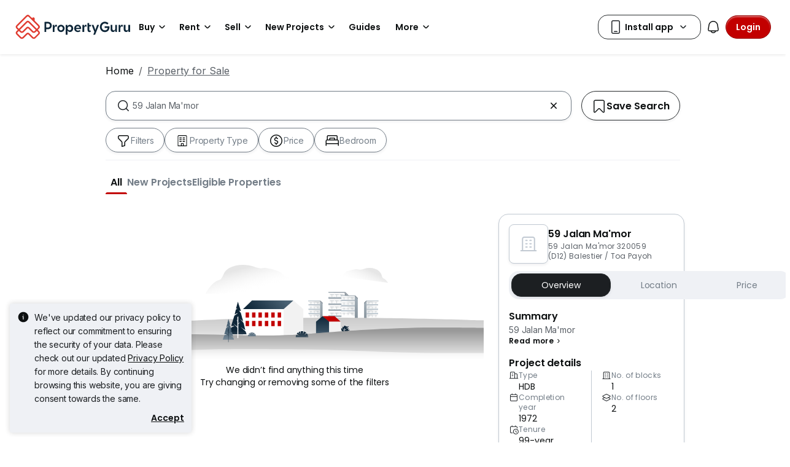

--- FILE ---
content_type: text/html; charset=utf-8
request_url: https://www.propertyguru.com.sg/property-for-sale/at-59-jalan-ma-mor-7008
body_size: 45466
content:
<!DOCTYPE html><html prefix="og: https://ogp.me/ns# fb: http://ogp.me/ns/fb#" lang="en"><head><meta charSet="utf-8" data-next-head=""/><meta name="viewport" content="width=device-width, initial-scale=1.0, minimum-scale=1, maximum-scale=1" id="viewport" data-next-head=""/><title data-next-head="">59 Jalan Ma&#x27;mor for Sale in Singapore</title><meta name="robots" content="noindex,follow" data-next-head=""/><meta name="description" content="Find 0 Units for Sale at 59 Jalan Ma&#x27;mor listed on PropertyGuru Singapore, Awarded as Asia&#x27;s Top Influential Brand by Influential Brands." data-next-head=""/><meta property="fb:app_id" content="1206925822667227" data-next-head=""/><meta property="og:title" content="59 Jalan Ma&#x27;mor for Sale in Singapore" data-next-head=""/><meta property="og:description" content="Find 0 Units for Sale at 59 Jalan Ma&#x27;mor listed on PropertyGuru Singapore, Awarded as Asia&#x27;s Top Influential Brand by Influential Brands." data-next-head=""/><meta property="og:url" content="https://www.propertyguru.com.sg/property-for-sale/at-59-jalan-ma-mor-7008" data-next-head=""/><meta property="og:type" content="article" data-next-head=""/><meta property="og:image" data-next-head=""/><link rel="canonical" href="https://www.propertyguru.com.sg/property-for-sale/at-59-jalan-ma-mor-7008" data-next-head=""/><meta http-equiv="x-dns-prefetch-control" content="on" data-next-head=""/><meta name="apple-itunes-app" content="app-id=482524585" data-next-head=""/><meta name="google-play-app" content="app-id=com.allproperty.android.consumer.sg" data-next-head=""/><meta name="msapplication-TileColor" content="#cc2222" data-next-head=""/><meta name="msapplication-square150x150logo" content="https://cdn.pgimgs.com/hive-ui/static/v0.1.3/images/ms-touch.png" data-next-head=""/><meta name="theme-color" content="#ffffff" data-next-head=""/><meta name="logo" content="https://cdn.pgimgs.com/hive-ui/static/v0.1.3/logo/pg.svg" data-next-head=""/><link rel="alternate" hrefLang="en" href="https://www.propertyguru.com.sg/property-for-sale/at-59-jalan-ma-mor-7008/markdown" type="text/markdown" data-next-head=""/><link rel="preload" href="https://cdn.pgimgs.com/hive-ui/static/v0.1.104/fonts/pgicons-v2.woff2" as="font" type="font/woff2" crossorigin="anonymous"/><link rel="preload" href="https://cdn.pgimgs.com/marketplace-web/_next/static/chunks/652b55afddae4d1d.css" as="style" crossorigin="anonymous"/><link rel="preload" href="https://cdn.pgimgs.com/marketplace-web/_next/static/chunks/06bfa8d20f83321e.css" as="style" crossorigin="anonymous"/><link rel="preload" href="https://cdn.pgimgs.com/marketplace-web/_next/static/chunks/e39a6abccaa171a4.css" as="style" crossorigin="anonymous"/><link rel="preload" href="https://cdn.pgimgs.com/marketplace-web/_next/static/chunks/c60063a129fd2ffd.css" as="style" crossorigin="anonymous"/><link rel="preload" href="https://cdn.pgimgs.com/marketplace-web/_next/static/chunks/c595860ddb06d429.css" as="style" crossorigin="anonymous"/><link rel="preload" href="https://cdn.pgimgs.com/marketplace-web/_next/static/chunks/c93ec620aa9f4da5.css" as="style" crossorigin="anonymous"/><link rel="preload" href="https://cdn.pgimgs.com/marketplace-web/_next/static/chunks/7417734c418dd76a.css" as="style" crossorigin="anonymous"/><link rel="preload" href="https://cdn.pgimgs.com/marketplace-web/_next/static/chunks/458e4014fa913026.css" as="style" crossorigin="anonymous"/><link rel="preload" href="https://cdn.pgimgs.com/marketplace-web/_next/static/chunks/534afa47ae347d84.css" as="style" crossorigin="anonymous"/><link rel="preload" href="https://cdn.pgimgs.com/marketplace-web/_next/static/chunks/c1a9faaabf4a8be5.css" as="style" crossorigin="anonymous"/><link rel="preload" href="https://cdn.pgimgs.com/marketplace-web/_next/static/chunks/f22b748f655d0530.css" as="style" crossorigin="anonymous"/><link rel="preload" href="https://cdn.pgimgs.com/marketplace-web/_next/static/chunks/7700265052a016c9.css" as="style" crossorigin="anonymous"/><link rel="preload" href="https://cdn.pgimgs.com/marketplace-web/_next/static/chunks/c403c62f7c6a4421.css" as="style" crossorigin="anonymous"/><link rel="preload" href="https://cdn.pgimgs.com/marketplace-web/_next/static/chunks/3587c56578ad9432.css" as="style" crossorigin="anonymous"/><link rel="preload" href="https://cdn.pgimgs.com/marketplace-web/_next/static/chunks/454e4f3f6076f095.css" as="style" crossorigin="anonymous"/><link rel="preload" href="https://cdn.pgimgs.com/marketplace-web/_next/static/chunks/a00e0f71ad04449f.css" as="style" crossorigin="anonymous"/><link rel="preload" href="https://cdn.pgimgs.com/marketplace-web/_next/static/chunks/470cf954d7c2d1b4.css" as="style" crossorigin="anonymous"/><link rel="preload" href="https://cdn.pgimgs.com/marketplace-web/_next/static/chunks/6a1f6889cdb79d53.css" as="style" crossorigin="anonymous"/><link rel="preload" href="https://cdn.pgimgs.com/marketplace-web/_next/static/chunks/b0137582766aec63.css" as="style" crossorigin="anonymous"/><link rel="preload" href="https://cdn.pgimgs.com/marketplace-web/_next/static/chunks/4e02590ef6e55ad8.css" as="style" crossorigin="anonymous"/><link rel="preload" href="https://cdn.pgimgs.com/marketplace-web/_next/static/chunks/57c1b6ac84df2578.css" as="style" crossorigin="anonymous"/><link rel="preload" href="https://cdn.pgimgs.com/marketplace-web/_next/static/chunks/e59f543731866064.css" as="style" crossorigin="anonymous"/><link rel="preload" href="https://cdn.pgimgs.com/marketplace-web/_next/static/chunks/6fdf608c8011b4d5.css" as="style" crossorigin="anonymous"/><link rel="preload" href="https://cdn.pgimgs.com/marketplace-web/_next/static/chunks/3054468226f2f21b.css" as="style" crossorigin="anonymous"/><link rel="preload" href="https://cdn.pgimgs.com/marketplace-web/_next/static/chunks/8a2417780bf0cba3.css" as="style" crossorigin="anonymous"/><link rel="preload" href="https://cdn.pgimgs.com/marketplace-web/_next/static/chunks/e7ed5230036a23f4.css" as="style" crossorigin="anonymous"/><link rel="preload" href="https://cdn.pgimgs.com/marketplace-web/_next/static/chunks/2d897f11a1f9a40d.css" as="style" crossorigin="anonymous"/><link rel="preload" href="https://cdn.pgimgs.com/marketplace-web/_next/static/chunks/0fd36dacf8b89eff.css" as="style" crossorigin="anonymous"/><link rel="preload" href="https://cdn.pgimgs.com/marketplace-web/_next/static/chunks/04490e1c3da101c0.css" as="style" crossorigin="anonymous"/><link rel="preload" href="https://cdn.pgimgs.com/marketplace-web/_next/static/chunks/e9db43b01215e912.css" as="style" crossorigin="anonymous"/><link rel="preload" href="https://cdn.pgimgs.com/marketplace-web/_next/static/chunks/cc6199853a2fe83a.css" as="style" crossorigin="anonymous"/><link rel="preload" href="https://cdn.pgimgs.com/marketplace-web/_next/static/chunks/b4388830c992346d.css" as="style" crossorigin="anonymous"/><link rel="preload" href="https://cdn.pgimgs.com/marketplace-web/_next/static/chunks/d344619ee5c8aa47.css" as="style" crossorigin="anonymous"/><link rel="preload" href="https://cdn.pgimgs.com/marketplace-web/_next/static/chunks/d231a0b5554daaef.css" as="style" crossorigin="anonymous"/><link rel="preload" href="https://cdn.pgimgs.com/marketplace-web/_next/static/chunks/6479e24848ce6e65.css" as="style" crossorigin="anonymous"/><link rel="preload" href="https://cdn.pgimgs.com/marketplace-web/_next/static/chunks/1b25cd60c0e665fd.css" as="style" crossorigin="anonymous"/><link rel="preload" href="https://cdn.pgimgs.com/marketplace-web/_next/static/chunks/4cc315612bbb3c02.css" as="style" crossorigin="anonymous"/><link rel="preload" href="https://cdn.pgimgs.com/marketplace-web/_next/static/chunks/32c90522297e408b.css" as="style" crossorigin="anonymous"/><link rel="preload" href="https://cdn.pgimgs.com/marketplace-web/_next/static/chunks/caacec50d992cc87.css" as="style" crossorigin="anonymous"/><link rel="preload" href="https://cdn.pgimgs.com/marketplace-web/_next/static/chunks/ae258230d675898b.css" as="style" crossorigin="anonymous"/><link rel="preload" href="https://cdn.pgimgs.com/marketplace-web/_next/static/chunks/f6b1ee8e75d49fb0.css" as="style" crossorigin="anonymous"/><link rel="preload" href="https://cdn.pgimgs.com/marketplace-web/_next/static/chunks/64fdc9e47557cdce.css" as="style" crossorigin="anonymous"/><link rel="preload" href="https://cdn.pgimgs.com/marketplace-web/_next/static/chunks/bb3f7a41ceec0e36.css" as="style" crossorigin="anonymous"/><link rel="preload" href="https://cdn.pgimgs.com/marketplace-web/_next/static/chunks/6c7a8850f72ad8cb.css" as="style" crossorigin="anonymous"/><link rel="preload" href="https://cdn.pgimgs.com/marketplace-web/_next/static/chunks/0931cd51c5aea31a.css" as="style" crossorigin="anonymous"/><link rel="preload" href="https://cdn.pgimgs.com/marketplace-web/_next/static/chunks/7a1f7ba7303de409.css" as="style" crossorigin="anonymous"/><link rel="preload" href="https://cdn.pgimgs.com/marketplace-web/_next/static/chunks/c9e6bdeb9d627c44.css" as="style" crossorigin="anonymous"/><link href="https://fonts.googleapis.com/css2?family=Poppins:wght@400;500;600&amp;family=Roboto:wght@400;500;600&amp;family=Inter:wght@400;500;600&amp;display=swap" rel="stylesheet"/><script id="dd-version" data-nscript="beforeInteractive" crossorigin="anonymous">
                globalThis.DD_VERSION = 'hotfix-970a697';
                globalThis.DD_SERVICE = 'marketplace-consumer-sg';
                globalThis.DD_RUM_APPLICATION_ID = 'd6f4001f-5087-40d0-94ce-7565593b8150';
                globalThis.DD_RUM_CLIENT_TOKEN = 'pub7f6d82f64958661cb36e54ee77d59063';
                globalThis.DD_RUM_SAMPLING_RATE = '3';
              </script><link rel="stylesheet" href="https://cdn.pgimgs.com/marketplace-web/_next/static/chunks/652b55afddae4d1d.css" crossorigin="anonymous" data-n-p=""/><link rel="stylesheet" href="https://cdn.pgimgs.com/marketplace-web/_next/static/chunks/06bfa8d20f83321e.css" crossorigin="anonymous" data-n-p=""/><link rel="stylesheet" href="https://cdn.pgimgs.com/marketplace-web/_next/static/chunks/e39a6abccaa171a4.css" crossorigin="anonymous" data-n-p=""/><link rel="stylesheet" href="https://cdn.pgimgs.com/marketplace-web/_next/static/chunks/c60063a129fd2ffd.css" crossorigin="anonymous" data-n-p=""/><link rel="stylesheet" href="https://cdn.pgimgs.com/marketplace-web/_next/static/chunks/c595860ddb06d429.css" crossorigin="anonymous" data-n-p=""/><link rel="stylesheet" href="https://cdn.pgimgs.com/marketplace-web/_next/static/chunks/c93ec620aa9f4da5.css" crossorigin="anonymous" data-n-p=""/><link rel="stylesheet" href="https://cdn.pgimgs.com/marketplace-web/_next/static/chunks/7417734c418dd76a.css" crossorigin="anonymous"/><link rel="stylesheet" href="https://cdn.pgimgs.com/marketplace-web/_next/static/chunks/458e4014fa913026.css" crossorigin="anonymous"/><link rel="stylesheet" href="https://cdn.pgimgs.com/marketplace-web/_next/static/chunks/534afa47ae347d84.css" crossorigin="anonymous"/><link rel="stylesheet" href="https://cdn.pgimgs.com/marketplace-web/_next/static/chunks/c1a9faaabf4a8be5.css" crossorigin="anonymous"/><link rel="stylesheet" href="https://cdn.pgimgs.com/marketplace-web/_next/static/chunks/f22b748f655d0530.css" crossorigin="anonymous"/><link rel="stylesheet" href="https://cdn.pgimgs.com/marketplace-web/_next/static/chunks/7700265052a016c9.css" crossorigin="anonymous"/><link rel="stylesheet" href="https://cdn.pgimgs.com/marketplace-web/_next/static/chunks/c403c62f7c6a4421.css" crossorigin="anonymous"/><link rel="stylesheet" href="https://cdn.pgimgs.com/marketplace-web/_next/static/chunks/3587c56578ad9432.css" crossorigin="anonymous"/><link rel="stylesheet" href="https://cdn.pgimgs.com/marketplace-web/_next/static/chunks/454e4f3f6076f095.css" crossorigin="anonymous"/><link rel="stylesheet" href="https://cdn.pgimgs.com/marketplace-web/_next/static/chunks/a00e0f71ad04449f.css" crossorigin="anonymous"/><link rel="stylesheet" href="https://cdn.pgimgs.com/marketplace-web/_next/static/chunks/470cf954d7c2d1b4.css" crossorigin="anonymous"/><link rel="stylesheet" href="https://cdn.pgimgs.com/marketplace-web/_next/static/chunks/6a1f6889cdb79d53.css" crossorigin="anonymous"/><link rel="stylesheet" href="https://cdn.pgimgs.com/marketplace-web/_next/static/chunks/b0137582766aec63.css" crossorigin="anonymous"/><link rel="stylesheet" href="https://cdn.pgimgs.com/marketplace-web/_next/static/chunks/4e02590ef6e55ad8.css" crossorigin="anonymous"/><link rel="stylesheet" href="https://cdn.pgimgs.com/marketplace-web/_next/static/chunks/57c1b6ac84df2578.css" crossorigin="anonymous"/><link rel="stylesheet" href="https://cdn.pgimgs.com/marketplace-web/_next/static/chunks/e59f543731866064.css" crossorigin="anonymous"/><link rel="stylesheet" href="https://cdn.pgimgs.com/marketplace-web/_next/static/chunks/6fdf608c8011b4d5.css" crossorigin="anonymous"/><link rel="stylesheet" href="https://cdn.pgimgs.com/marketplace-web/_next/static/chunks/3054468226f2f21b.css" crossorigin="anonymous"/><link rel="stylesheet" href="https://cdn.pgimgs.com/marketplace-web/_next/static/chunks/8a2417780bf0cba3.css" crossorigin="anonymous"/><link rel="stylesheet" href="https://cdn.pgimgs.com/marketplace-web/_next/static/chunks/e7ed5230036a23f4.css" crossorigin="anonymous"/><link rel="stylesheet" href="https://cdn.pgimgs.com/marketplace-web/_next/static/chunks/2d897f11a1f9a40d.css" crossorigin="anonymous"/><link rel="stylesheet" href="https://cdn.pgimgs.com/marketplace-web/_next/static/chunks/0fd36dacf8b89eff.css" crossorigin="anonymous"/><link rel="stylesheet" href="https://cdn.pgimgs.com/marketplace-web/_next/static/chunks/04490e1c3da101c0.css" crossorigin="anonymous"/><link rel="stylesheet" href="https://cdn.pgimgs.com/marketplace-web/_next/static/chunks/e9db43b01215e912.css" crossorigin="anonymous"/><link rel="stylesheet" href="https://cdn.pgimgs.com/marketplace-web/_next/static/chunks/cc6199853a2fe83a.css" crossorigin="anonymous"/><link rel="stylesheet" href="https://cdn.pgimgs.com/marketplace-web/_next/static/chunks/b4388830c992346d.css" crossorigin="anonymous"/><link rel="stylesheet" href="https://cdn.pgimgs.com/marketplace-web/_next/static/chunks/d344619ee5c8aa47.css" crossorigin="anonymous"/><link rel="stylesheet" href="https://cdn.pgimgs.com/marketplace-web/_next/static/chunks/d231a0b5554daaef.css" crossorigin="anonymous"/><link rel="stylesheet" href="https://cdn.pgimgs.com/marketplace-web/_next/static/chunks/6479e24848ce6e65.css" crossorigin="anonymous"/><link rel="stylesheet" href="https://cdn.pgimgs.com/marketplace-web/_next/static/chunks/1b25cd60c0e665fd.css" crossorigin="anonymous"/><link rel="stylesheet" href="https://cdn.pgimgs.com/marketplace-web/_next/static/chunks/4cc315612bbb3c02.css" crossorigin="anonymous"/><link rel="stylesheet" href="https://cdn.pgimgs.com/marketplace-web/_next/static/chunks/32c90522297e408b.css" crossorigin="anonymous"/><link rel="stylesheet" href="https://cdn.pgimgs.com/marketplace-web/_next/static/chunks/caacec50d992cc87.css" crossorigin="anonymous"/><link rel="stylesheet" href="https://cdn.pgimgs.com/marketplace-web/_next/static/chunks/ae258230d675898b.css" crossorigin="anonymous"/><link rel="stylesheet" href="https://cdn.pgimgs.com/marketplace-web/_next/static/chunks/f6b1ee8e75d49fb0.css" crossorigin="anonymous"/><link rel="stylesheet" href="https://cdn.pgimgs.com/marketplace-web/_next/static/chunks/64fdc9e47557cdce.css" crossorigin="anonymous"/><link rel="stylesheet" href="https://cdn.pgimgs.com/marketplace-web/_next/static/chunks/bb3f7a41ceec0e36.css" crossorigin="anonymous"/><link rel="stylesheet" href="https://cdn.pgimgs.com/marketplace-web/_next/static/chunks/6c7a8850f72ad8cb.css" crossorigin="anonymous"/><link rel="stylesheet" href="https://cdn.pgimgs.com/marketplace-web/_next/static/chunks/0931cd51c5aea31a.css" crossorigin="anonymous"/><link rel="stylesheet" href="https://cdn.pgimgs.com/marketplace-web/_next/static/chunks/7a1f7ba7303de409.css" crossorigin="anonymous"/><link rel="stylesheet" href="https://cdn.pgimgs.com/marketplace-web/_next/static/chunks/c9e6bdeb9d627c44.css" crossorigin="anonymous"/><noscript data-n-css=""></noscript><script defer="" crossorigin="anonymous" noModule="" src="https://cdn.pgimgs.com/marketplace-web/_next/static/chunks/a6dad97d9634a72d.js"></script><script defer="" src="https://cdn.pgimgs.com/marketplace-web/_next/static/chunks/28f0a6ea5bded32e.js" crossorigin="anonymous"></script><script defer="" src="https://cdn.pgimgs.com/marketplace-web/_next/static/chunks/77cf7d4f6637bc5c.js" crossorigin="anonymous"></script><script defer="" src="https://cdn.pgimgs.com/marketplace-web/_next/static/chunks/309b7f3205f4d043.js" crossorigin="anonymous"></script><script defer="" src="https://cdn.pgimgs.com/marketplace-web/_next/static/chunks/a6637892fdeae65c.js" crossorigin="anonymous"></script><script defer="" src="https://cdn.pgimgs.com/marketplace-web/_next/static/chunks/4e6767c1ca427522.js" crossorigin="anonymous"></script><script defer="" src="https://cdn.pgimgs.com/marketplace-web/_next/static/chunks/12dcdd40b9271d7e.js" crossorigin="anonymous"></script><script defer="" src="https://cdn.pgimgs.com/marketplace-web/_next/static/chunks/83b550a5e5557ad7.js" crossorigin="anonymous"></script><script defer="" src="https://cdn.pgimgs.com/marketplace-web/_next/static/chunks/5cd0161b318638ec.js" crossorigin="anonymous"></script><script defer="" src="https://cdn.pgimgs.com/marketplace-web/_next/static/chunks/ab649bd1044e48b3.js" crossorigin="anonymous"></script><script defer="" src="https://cdn.pgimgs.com/marketplace-web/_next/static/chunks/05839cfa17f3b756.js" crossorigin="anonymous"></script><script defer="" src="https://cdn.pgimgs.com/marketplace-web/_next/static/chunks/fe2b442555b67bcd.js" crossorigin="anonymous"></script><script defer="" src="https://cdn.pgimgs.com/marketplace-web/_next/static/chunks/67b731d6926d0dbb.js" crossorigin="anonymous"></script><script defer="" src="https://cdn.pgimgs.com/marketplace-web/_next/static/chunks/abb7558e393393a0.js" crossorigin="anonymous"></script><script defer="" src="https://cdn.pgimgs.com/marketplace-web/_next/static/chunks/18cf9b3ab8570430.js" crossorigin="anonymous"></script><script defer="" src="https://cdn.pgimgs.com/marketplace-web/_next/static/chunks/796dc995a7b916ad.js" crossorigin="anonymous"></script><script defer="" src="https://cdn.pgimgs.com/marketplace-web/_next/static/chunks/5900b65582824b71.js" crossorigin="anonymous"></script><script defer="" src="https://cdn.pgimgs.com/marketplace-web/_next/static/chunks/2d5f56a6661230f9.js" crossorigin="anonymous"></script><script defer="" src="https://cdn.pgimgs.com/marketplace-web/_next/static/chunks/5897692e92b0249a.js" crossorigin="anonymous"></script><script defer="" src="https://cdn.pgimgs.com/marketplace-web/_next/static/chunks/c0267ba9c034100d.js" crossorigin="anonymous"></script><script defer="" src="https://cdn.pgimgs.com/marketplace-web/_next/static/chunks/1b75a870ec5a50bb.js" crossorigin="anonymous"></script><script defer="" src="https://cdn.pgimgs.com/marketplace-web/_next/static/chunks/9bc9230b0d8fcec1.js" crossorigin="anonymous"></script><script defer="" src="https://cdn.pgimgs.com/marketplace-web/_next/static/chunks/b7c31ab8df6f68fb.js" crossorigin="anonymous"></script><script defer="" src="https://cdn.pgimgs.com/marketplace-web/_next/static/chunks/3debc36ac702280a.js" crossorigin="anonymous"></script><script defer="" src="https://cdn.pgimgs.com/marketplace-web/_next/static/chunks/d5357ba02179f610.js" crossorigin="anonymous"></script><script defer="" src="https://cdn.pgimgs.com/marketplace-web/_next/static/chunks/c690633cf28bcfd5.js" crossorigin="anonymous"></script><script defer="" src="https://cdn.pgimgs.com/marketplace-web/_next/static/chunks/eff7c6ae4f08dea6.js" crossorigin="anonymous"></script><script defer="" src="https://cdn.pgimgs.com/marketplace-web/_next/static/chunks/03fff422a253e090.js" crossorigin="anonymous"></script><script defer="" src="https://cdn.pgimgs.com/marketplace-web/_next/static/chunks/db7d8fe411129cd4.js" crossorigin="anonymous"></script><script defer="" src="https://cdn.pgimgs.com/marketplace-web/_next/static/chunks/d6c37fec2febf701.js" crossorigin="anonymous"></script><script defer="" src="https://cdn.pgimgs.com/marketplace-web/_next/static/chunks/c4581a9166b3e31f.js" crossorigin="anonymous"></script><script defer="" src="https://cdn.pgimgs.com/marketplace-web/_next/static/chunks/bb79cc2b7f43dbae.js" crossorigin="anonymous"></script><script defer="" src="https://cdn.pgimgs.com/marketplace-web/_next/static/chunks/d10c6ab58cf554e7.js" crossorigin="anonymous"></script><script defer="" src="https://cdn.pgimgs.com/marketplace-web/_next/static/chunks/db357598382ad87b.js" crossorigin="anonymous"></script><script defer="" src="https://cdn.pgimgs.com/marketplace-web/_next/static/chunks/edbd5583a0ec6124.js" crossorigin="anonymous"></script><script defer="" src="https://cdn.pgimgs.com/marketplace-web/_next/static/chunks/90920a2283fc8114.js" crossorigin="anonymous"></script><script defer="" src="https://cdn.pgimgs.com/marketplace-web/_next/static/chunks/6c57ad81b9ea34b4.js" crossorigin="anonymous"></script><script defer="" src="https://cdn.pgimgs.com/marketplace-web/_next/static/chunks/14cd5a3483b1a13f.js" crossorigin="anonymous"></script><script defer="" src="https://cdn.pgimgs.com/marketplace-web/_next/static/chunks/83fc92de5acb2b6f.js" crossorigin="anonymous"></script><script defer="" src="https://cdn.pgimgs.com/marketplace-web/_next/static/chunks/4656e9857618d363.js" crossorigin="anonymous"></script><script defer="" src="https://cdn.pgimgs.com/marketplace-web/_next/static/chunks/571524801f06f854.js" crossorigin="anonymous"></script><script defer="" src="https://cdn.pgimgs.com/marketplace-web/_next/static/chunks/a5c1d61ce439347d.js" crossorigin="anonymous"></script><script defer="" src="https://cdn.pgimgs.com/marketplace-web/_next/static/chunks/0f638eeb66ce2c73.js" crossorigin="anonymous"></script><script defer="" src="https://cdn.pgimgs.com/marketplace-web/_next/static/chunks/7338d7ad03d0dac6.js" crossorigin="anonymous"></script><script src="https://cdn.pgimgs.com/marketplace-web/_next/static/chunks/1744f324cb3882ed.js" defer="" crossorigin="anonymous"></script><script src="https://cdn.pgimgs.com/marketplace-web/_next/static/chunks/07bf3971258e55a0.js" defer="" crossorigin="anonymous"></script><script src="https://cdn.pgimgs.com/marketplace-web/_next/static/chunks/0071c747a3aa2c21.js" defer="" crossorigin="anonymous"></script><script src="https://cdn.pgimgs.com/marketplace-web/_next/static/chunks/ebacf62d85409fcd.js" defer="" crossorigin="anonymous"></script><script src="https://cdn.pgimgs.com/marketplace-web/_next/static/chunks/37169facb974bba7.js" defer="" crossorigin="anonymous"></script><script src="https://cdn.pgimgs.com/marketplace-web/_next/static/chunks/1c94b577ef19bce8.js" defer="" crossorigin="anonymous"></script><script src="https://cdn.pgimgs.com/marketplace-web/_next/static/chunks/411532b08e707241.js" defer="" crossorigin="anonymous"></script><script src="https://cdn.pgimgs.com/marketplace-web/_next/static/chunks/63dd73617956df74.js" defer="" crossorigin="anonymous"></script><script src="https://cdn.pgimgs.com/marketplace-web/_next/static/chunks/705b283f1386dc08.js" defer="" crossorigin="anonymous"></script><script src="https://cdn.pgimgs.com/marketplace-web/_next/static/chunks/701fe2a098fd1ebb.js" defer="" crossorigin="anonymous"></script><script src="https://cdn.pgimgs.com/marketplace-web/_next/static/chunks/5efa44059425f85d.js" defer="" crossorigin="anonymous"></script><script src="https://cdn.pgimgs.com/marketplace-web/_next/static/chunks/349c1a5ef54842ce.js" defer="" crossorigin="anonymous"></script><script src="https://cdn.pgimgs.com/marketplace-web/_next/static/chunks/8a1bfffa6062153d.js" defer="" crossorigin="anonymous"></script><script src="https://cdn.pgimgs.com/marketplace-web/_next/static/chunks/98a5358f0a71ecbb.js" defer="" crossorigin="anonymous"></script><script src="https://cdn.pgimgs.com/marketplace-web/_next/static/chunks/ada15edcf77597d8.js" defer="" crossorigin="anonymous"></script><script src="https://cdn.pgimgs.com/marketplace-web/_next/static/chunks/9bf717311087e106.js" defer="" crossorigin="anonymous"></script><script src="https://cdn.pgimgs.com/marketplace-web/_next/static/chunks/6c7d72883ac9908f.js" defer="" crossorigin="anonymous"></script><script src="https://cdn.pgimgs.com/marketplace-web/_next/static/chunks/623f7a3678954abd.js" defer="" crossorigin="anonymous"></script><script src="https://cdn.pgimgs.com/marketplace-web/_next/static/chunks/turbopack-c3fa0faad5a6a56f.js" defer="" crossorigin="anonymous"></script><script src="https://cdn.pgimgs.com/marketplace-web/_next/static/chunks/d3e55d719f1cf840.js" defer="" crossorigin="anonymous"></script><script src="https://cdn.pgimgs.com/marketplace-web/_next/static/chunks/363b4ec6f0d53e65.js" defer="" crossorigin="anonymous"></script><script src="https://cdn.pgimgs.com/marketplace-web/_next/static/chunks/turbopack-4994b4967a9a8735.js" defer="" crossorigin="anonymous"></script><script src="https://cdn.pgimgs.com/marketplace-web/_next/static/mo2oY8074fxcmuTVS-4KI/_ssgManifest.js" defer="" crossorigin="anonymous"></script><script src="https://cdn.pgimgs.com/marketplace-web/_next/static/mo2oY8074fxcmuTVS-4KI/_buildManifest.js" defer="" crossorigin="anonymous"></script></head><body><link rel="preload" as="image" href="https://cdn.pgimgs.com/hive-ui/static/v0.1.3/logo/pg-horizontal.svg"/><link rel="preload" as="image" href="https://cdn.pgimgs.com/hive-ui/static/v0.2.41/images/illus-landscape-zero.svg"/><link rel="preload" as="image" href="https://cdn.pgimgs.com/hive-ui/static/v0.1.3/flags/singapore.svg"/><div id="__next"><div class="root-element srp-root"><div class="base-page-layout-root"><nav id="mega-menu-navbar-widget" da-id="mega-menu-navbar-widget" class="mega-menu-navbar-root mega-menu-group mega-menu-navbar-root mega-menu-navbar-root-light"><div da-id="mega-menu-navbar-desktop-container" class="mega-menu-navbar-root__desktop-container"><a href="/" class="mega-menu-navbar-root__desktop-brand"><img class="hui-image hui-image--1_1 mega-menu-navbar-root__pg-desktop-logo" src="https://cdn.pgimgs.com/hive-ui/static/v0.1.3/logo/pg-horizontal.svg" alt="Logo" height="40"/></a><div class="mega-menu-navbar-root__center-content mega-menu-navbar-root-nav" da-id="mega-menu-navbar"><div da-id="mega-menu-navbar-l1-link" class="mega-menu-navbar-root__navbar-link-dropdown-container  dropdown"><a role="button" tabindex="0" href="/property-for-sale" target="_self" id="react-aria-«R1694bm»" aria-expanded="false" title="Property for Sale in Singapore" class="dropdown-toggle btn btn-light">Buy<div class="hui-svgicon hui-svgicon--chevron-down-small-o hui-svgicon--m" style="background-color:#0D1011" da-id="svg-icon"></div></a><div da-id="mega-menu-navbar-l1-link-expanded" data-bs-popper="static" class="mega-menu-dropdown dropdown-menu"><div class="mega-menu-dropdown__dropdown-wrapper"><div class="mega-menu-dropdown__dropdown-gap"></div><div class="mega-menu-dropdown__dropdown-container"><div class="mega-menu-dropdown__dropdown-content"><div class="mega-menu-dropdown__dropdown-body"><div class="mega-menu-dropdown__dropdown-content"><ul da-id="mega-menu-navbar-menu-category" class="hui-list mega-menu-dropdown__dropdown-category"><li title="HDB Directory" da-id="mega-menu-navbar-l2-link" class="hui-list-item mega-menu-dropdown__dropdown-item dropdown-item-bold clickable"><a href="/singapore-property-listing/hdb" target="_self" rel="noopener" class="mega-menu-dropdown__dropdown-link">HDB Directory<div class="hui-svgicon hui-svgicon--chevron-right-small-o hui-svgicon--m" style="background-color:#0D1011" da-id="svg-icon"></div></a></li><li title="5 Room Flats" da-id="mega-menu-navbar-l3-link" class="hui-list-item mega-menu-dropdown__dropdown-item clickable"><a href="/hdb-5-room-flat-for-sale" target="_self" rel="noopener" class="mega-menu-dropdown__dropdown-link">5 Room Flats</a></li><li title="4 Room Flats" da-id="mega-menu-navbar-l3-link" class="hui-list-item mega-menu-dropdown__dropdown-item clickable"><a href="/hdb-4-room-flat-for-sale" target="_self" rel="noopener" class="mega-menu-dropdown__dropdown-link">4 Room Flats</a></li><li title="3 Room Flats" da-id="mega-menu-navbar-l3-link" class="hui-list-item mega-menu-dropdown__dropdown-item clickable"><a href="/hdb-3-room-flat-for-sale" target="_self" rel="noopener" class="mega-menu-dropdown__dropdown-link">3 Room Flats</a></li></ul><ul da-id="mega-menu-navbar-menu-category" class="hui-list mega-menu-dropdown__dropdown-category"><li title="Condo Directory" da-id="mega-menu-navbar-l2-link" class="hui-list-item mega-menu-dropdown__dropdown-item dropdown-item-bold clickable"><a href="/condo-directory" target="_self" rel="noopener" class="mega-menu-dropdown__dropdown-link">Condo Directory<div class="hui-svgicon hui-svgicon--chevron-right-small-o hui-svgicon--m" style="background-color:#0D1011" da-id="svg-icon"></div></a></li><li title="Executive Condos" da-id="mega-menu-navbar-l3-link" class="hui-list-item mega-menu-dropdown__dropdown-item clickable"><a href="/executive-condo-for-sale" target="_self" rel="noopener" class="mega-menu-dropdown__dropdown-link">Executive Condos</a></li><li title="3 Bedroom Condos" da-id="mega-menu-navbar-l3-link" class="hui-list-item mega-menu-dropdown__dropdown-item clickable"><a href="/apartment-condo-for-sale/with-3-bedrooms" target="_self" rel="noopener" class="mega-menu-dropdown__dropdown-link">3 Bedroom Condos</a></li><li title="2 Bedroom Condos" da-id="mega-menu-navbar-l3-link" class="hui-list-item mega-menu-dropdown__dropdown-item clickable"><a href="/apartment-condo-for-sale/with-2-bedrooms" target="_self" rel="noopener" class="mega-menu-dropdown__dropdown-link">2 Bedroom Condos</a></li></ul><ul da-id="mega-menu-navbar-menu-category" class="hui-list mega-menu-dropdown__dropdown-category"><li title="Landed" da-id="mega-menu-navbar-l2-link" class="hui-list-item mega-menu-dropdown__dropdown-item dropdown-item-bold clickable"><a href="/landed-house-for-sale" target="_self" rel="noopener" class="mega-menu-dropdown__dropdown-link">Landed<div class="hui-svgicon hui-svgicon--chevron-right-small-o hui-svgicon--m" style="background-color:#0D1011" da-id="svg-icon"></div></a></li><li title="Good Class Bungalows" da-id="mega-menu-navbar-l3-link" class="hui-list-item mega-menu-dropdown__dropdown-item clickable"><a href="/good-class-bungalow-for-sale" target="_self" rel="noopener" class="mega-menu-dropdown__dropdown-link">Good Class Bungalows</a></li><li title="Bungalows" da-id="mega-menu-navbar-l3-link" class="hui-list-item mega-menu-dropdown__dropdown-item clickable"><a href="/bungalow-for-sale" target="_self" rel="noopener" class="mega-menu-dropdown__dropdown-link">Bungalows</a></li><li title="Terraced Houses" da-id="mega-menu-navbar-l3-link" class="hui-list-item mega-menu-dropdown__dropdown-item clickable"><a href="/terraced-house-for-sale" target="_self" rel="noopener" class="mega-menu-dropdown__dropdown-link">Terraced Houses</a></li></ul></div><hr class="hui-divider w-100 mega-menu-dropdown__divider mega-menu-dropdown__divider-margin-top"/><div class="mega-menu-dropdown__body-footer"><ul da-id="mega-menu-navbar-menu-category" class="hui-list mega-menu-dropdown__dropdown-category"><li title="View All Properties for Sale" da-id="mega-menu-navbar-viewall-link" class="hui-list-item mega-menu-dropdown__dropdown-item dropdown-item-bold clickable"><a href="/property-for-sale" target="_self" rel="noopener" class="mega-menu-dropdown__dropdown-link mega-menu-dropdown__dropdown-link__footer">View All Properties for Sale<div class="hui-svgicon hui-svgicon--chevron-right-small-o hui-svgicon--m" style="background-color:#0D1011" da-id="svg-icon"></div></a></li></ul></div></div><div class="mega-menu-dropdown__dropdown-resources"><div class="mega-menu-dropdown__dropdown-content"><ul da-id="mega-menu-navbar-menu-category" class="hui-list mega-menu-dropdown__dropdown-category"><li title="" da-id="mega-menu-navbar-l2-link" class="hui-list-item mega-menu-dropdown__dropdown-item dropdown-item-bold"><div class="mega-menu-dropdown__dropdown-text">Buying Resources</div></li><li class="hui-list-item mega-menu-dropdown__dropdown-resource-image desktop-only"><img loading="lazy" class="hui-image hui-image--1_1" src="https://cdn.pgimgs.com/hive-ui/static/v0.1.237/images/navbar-buy-resources.png" alt="Buying Resources"/></li><li title="Find an Agent" da-id="mega-menu-navbar-l3-link" class="hui-list-item mega-menu-dropdown__dropdown-item clickable"><a href="/property-agent-singapore" target="_self" rel="noopener" class="mega-menu-dropdown__dropdown-link">Find an Agent</a></li></ul></div></div></div></div></div></div></div><div da-id="mega-menu-navbar-l1-link" class="mega-menu-navbar-root__navbar-link-dropdown-container  dropdown"><a role="button" tabindex="0" href="/property-for-rent" target="_self" id="react-aria-«R1a94bm»" aria-expanded="false" title="Property for Rent in Singapore" class="dropdown-toggle btn btn-light">Rent<div class="hui-svgicon hui-svgicon--chevron-down-small-o hui-svgicon--m" style="background-color:#0D1011" da-id="svg-icon"></div></a><div da-id="mega-menu-navbar-l1-link-expanded" data-bs-popper="static" class="mega-menu-dropdown dropdown-menu"><div class="mega-menu-dropdown__dropdown-wrapper"><div class="mega-menu-dropdown__dropdown-gap"></div><div class="mega-menu-dropdown__dropdown-container"><div class="mega-menu-dropdown__dropdown-content"><div class="mega-menu-dropdown__dropdown-body"><div class="mega-menu-dropdown__dropdown-content"><ul da-id="mega-menu-navbar-menu-category" class="hui-list mega-menu-dropdown__dropdown-category"><li title="HDB Directory" da-id="mega-menu-navbar-l2-link" class="hui-list-item mega-menu-dropdown__dropdown-item dropdown-item-bold clickable"><a href="/singapore-property-listing/hdb" target="_self" rel="noopener" class="mega-menu-dropdown__dropdown-link">HDB Directory<div class="hui-svgicon hui-svgicon--chevron-right-small-o hui-svgicon--m" style="background-color:#0D1011" da-id="svg-icon"></div></a></li><li title="3 Room Flats" da-id="mega-menu-navbar-l3-link" class="hui-list-item mega-menu-dropdown__dropdown-item clickable"><a href="/hdb-3-room-flat-for-rent" target="_self" rel="noopener" class="mega-menu-dropdown__dropdown-link">3 Room Flats</a></li><li title="2 Room Flats" da-id="mega-menu-navbar-l3-link" class="hui-list-item mega-menu-dropdown__dropdown-item clickable"><a href="/hdb-2-room-flat-for-rent" target="_self" rel="noopener" class="mega-menu-dropdown__dropdown-link">2 Room Flats</a></li><li title="HDB Room Rentals" da-id="mega-menu-navbar-l3-link" class="hui-list-item mega-menu-dropdown__dropdown-item clickable"><a href="/hdb-for-rent/room-rental" target="_self" rel="noopener" class="mega-menu-dropdown__dropdown-link">HDB Room Rentals</a></li></ul><ul da-id="mega-menu-navbar-menu-category" class="hui-list mega-menu-dropdown__dropdown-category"><li title="Condo Directory" da-id="mega-menu-navbar-l2-link" class="hui-list-item mega-menu-dropdown__dropdown-item dropdown-item-bold clickable"><a href="/condo-directory" target="_self" rel="noopener" class="mega-menu-dropdown__dropdown-link">Condo Directory<div class="hui-svgicon hui-svgicon--chevron-right-small-o hui-svgicon--m" style="background-color:#0D1011" da-id="svg-icon"></div></a></li><li title="2 Bedroom Condos" da-id="mega-menu-navbar-l3-link" class="hui-list-item mega-menu-dropdown__dropdown-item clickable"><a href="/apartment-condo-for-rent/with-2-bedrooms" target="_self" rel="noopener" class="mega-menu-dropdown__dropdown-link">2 Bedroom Condos</a></li><li title="1 Bedroom Condos" da-id="mega-menu-navbar-l3-link" class="hui-list-item mega-menu-dropdown__dropdown-item clickable"><a href="/apartment-condo-for-rent/with-1-bedroom" target="_self" rel="noopener" class="mega-menu-dropdown__dropdown-link">1 Bedroom Condos</a></li><li title="Condo Room Rentals" da-id="mega-menu-navbar-l3-link" class="hui-list-item mega-menu-dropdown__dropdown-item clickable"><a href="/apartment-condo-for-rent/room-rental" target="_self" rel="noopener" class="mega-menu-dropdown__dropdown-link">Condo Room Rentals</a></li></ul><ul da-id="mega-menu-navbar-menu-category" class="hui-list mega-menu-dropdown__dropdown-category"><li title="Landed" da-id="mega-menu-navbar-l2-link" class="hui-list-item mega-menu-dropdown__dropdown-item dropdown-item-bold clickable"><a href="/landed-house-for-rent" target="_self" rel="noopener" class="mega-menu-dropdown__dropdown-link">Landed<div class="hui-svgicon hui-svgicon--chevron-right-small-o hui-svgicon--m" style="background-color:#0D1011" da-id="svg-icon"></div></a></li><li title="Bungalows" da-id="mega-menu-navbar-l3-link" class="hui-list-item mega-menu-dropdown__dropdown-item clickable"><a href="/bungalow-for-rent" target="_self" rel="noopener" class="mega-menu-dropdown__dropdown-link">Bungalows</a></li><li title="Terraced Houses" da-id="mega-menu-navbar-l3-link" class="hui-list-item mega-menu-dropdown__dropdown-item clickable"><a href="/terraced-house-for-rent" target="_self" rel="noopener" class="mega-menu-dropdown__dropdown-link">Terraced Houses</a></li><li title="Landed House Room Rentals" da-id="mega-menu-navbar-l3-link" class="hui-list-item mega-menu-dropdown__dropdown-item clickable"><a href="/landed-house-for-rent/room-rental" target="_self" rel="noopener" class="mega-menu-dropdown__dropdown-link">Landed House Room Rentals</a></li></ul></div><hr class="hui-divider w-100 mega-menu-dropdown__divider mega-menu-dropdown__divider-margin-top"/><div class="mega-menu-dropdown__body-footer"><ul da-id="mega-menu-navbar-menu-category" class="hui-list mega-menu-dropdown__dropdown-category"><li title="View All Rental Properties" da-id="mega-menu-navbar-viewall-link" class="hui-list-item mega-menu-dropdown__dropdown-item dropdown-item-bold clickable"><a href="/property-for-rent" target="_self" rel="noopener" class="mega-menu-dropdown__dropdown-link mega-menu-dropdown__dropdown-link__footer">View All Rental Properties<div class="hui-svgicon hui-svgicon--chevron-right-small-o hui-svgicon--m" style="background-color:#0D1011" da-id="svg-icon"></div></a></li></ul></div></div><div class="mega-menu-dropdown__dropdown-resources"><div class="mega-menu-dropdown__dropdown-content"><ul da-id="mega-menu-navbar-menu-category" class="hui-list mega-menu-dropdown__dropdown-category"><li title="" da-id="mega-menu-navbar-l2-link" class="hui-list-item mega-menu-dropdown__dropdown-item dropdown-item-bold"><div class="mega-menu-dropdown__dropdown-text">Rental Resources</div></li><li class="hui-list-item mega-menu-dropdown__dropdown-resource-image desktop-only"><img loading="lazy" class="hui-image hui-image--1_1" src="https://cdn.pgimgs.com/hive-ui/static/v0.1.237/images/navbar-rent-resources.png" alt="Rental Resources"/></li><li title="Find an Agent" da-id="mega-menu-navbar-l3-link" class="hui-list-item mega-menu-dropdown__dropdown-item clickable"><a href="/property-agent-singapore" target="_self" rel="noopener" class="mega-menu-dropdown__dropdown-link">Find an Agent</a></li></ul></div></div></div></div></div></div></div><div da-id="mega-menu-navbar-l1-link" class="mega-menu-navbar-root__navbar-link-dropdown-container  dropdown"><a role="button" tabindex="0" href="/home-sellers" target="_self" id="react-aria-«R1e94bm»" aria-expanded="false" title="Property to Sell in Singapore" class="dropdown-toggle btn btn-light">Sell<div class="hui-svgicon hui-svgicon--chevron-down-small-o hui-svgicon--m" style="background-color:#0D1011" da-id="svg-icon"></div></a><div da-id="mega-menu-navbar-l1-link-expanded" data-bs-popper="static" class="mega-menu-dropdown dropdown-menu"><div class="mega-menu-dropdown__dropdown-wrapper"><div class="mega-menu-dropdown__dropdown-gap"></div><div class="mega-menu-dropdown__dropdown-container"><div class="mega-menu-dropdown__dropdown-content"><div class="mega-menu-dropdown__dropdown-body"><div class="mega-menu-dropdown__dropdown-content"><ul da-id="mega-menu-navbar-menu-category" class="hui-list mega-menu-dropdown__dropdown-category"><li title="" da-id="mega-menu-navbar-l2-link" class="hui-list-item mega-menu-dropdown__dropdown-item dropdown-item-bold"><div class="mega-menu-dropdown__dropdown-text">Seller Tools</div></li><li title="Sell Property" da-id="mega-menu-navbar-l3-link" class="hui-list-item mega-menu-dropdown__dropdown-item clickable"><a href="/home-sellers" target="_self" rel="noopener" class="mega-menu-dropdown__dropdown-link">Sell Property</a></li><li title="Home Value" da-id="mega-menu-navbar-l3-link" class="hui-list-item mega-menu-dropdown__dropdown-item clickable"><a href="/my-home" target="_self" rel="noopener" class="mega-menu-dropdown__dropdown-link">Home Value</a></li><li title="Find an Agent" da-id="mega-menu-navbar-l3-link" class="hui-list-item mega-menu-dropdown__dropdown-item clickable"><a href="/property-agent-singapore" target="_self" rel="noopener" class="mega-menu-dropdown__dropdown-link">Find an Agent</a></li></ul></div></div></div></div></div></div></div><div da-id="mega-menu-navbar-l1-link" class="mega-menu-navbar-root__navbar-link-dropdown-container  dropdown"><a role="button" tabindex="0" href="/new-project-launch" target="_self" id="react-aria-«R1i94bm»" aria-expanded="false" title="New Property Launches" class="dropdown-toggle btn btn-light">New Projects<div class="hui-svgicon hui-svgicon--chevron-down-small-o hui-svgicon--m" style="background-color:#0D1011" da-id="svg-icon"></div></a><div da-id="mega-menu-navbar-l1-link-expanded" data-bs-popper="static" class="mega-menu-dropdown dropdown-menu"><div class="mega-menu-dropdown__dropdown-wrapper"><div class="mega-menu-dropdown__dropdown-gap"></div><div class="mega-menu-dropdown__dropdown-container"><div class="mega-menu-dropdown__dropdown-content"><div class="mega-menu-dropdown__dropdown-body"><div class="mega-menu-dropdown__dropdown-content"><ul da-id="mega-menu-navbar-menu-category" class="hui-list mega-menu-dropdown__dropdown-category"><li title="" da-id="mega-menu-navbar-l2-link" class="hui-list-item mega-menu-dropdown__dropdown-item dropdown-item-bold"><div class="mega-menu-dropdown__dropdown-text">Projects by Completion</div></li><li title="Upcoming Projects" da-id="mega-menu-navbar-l3-link" class="hui-list-item mega-menu-dropdown__dropdown-item clickable"><a href="/new-project-launch?listingType=sale&amp;page=1&amp;completionYear=2025&amp;completionYear=2026&amp;completionYear=2027&amp;completionYear=2028&amp;completionYear=2029&amp;completionYear=2030" target="_self" rel="noopener" class="mega-menu-dropdown__dropdown-link">Upcoming Projects</a></li><li title="Completed Projects" da-id="mega-menu-navbar-l3-link" class="hui-list-item mega-menu-dropdown__dropdown-item clickable"><a href="/new-project-launch?listingType=sale&amp;page=1&amp;completionYear=completed" target="_self" rel="noopener" class="mega-menu-dropdown__dropdown-link">Completed Projects</a></li></ul></div></div></div></div></div></div></div><div da-id="mega-menu-navbar-l1-link" class="mega-menu-navbar-root__navbar-link-dropdown-container  dropdown"><a role="button" tabindex="0" href="/property-guides" target="_self" id="react-aria-«R1m94bm»" aria-expanded="false" title="Singapore Property Guides" class="no-chevron dropdown-toggle btn btn-light">Guides</a><div da-id="mega-menu-navbar-l1-link-expanded" data-bs-popper="static" class="mega-menu-dropdown dropdown-menu"><div class="mega-menu-dropdown__dropdown-wrapper"><div class="mega-menu-dropdown__dropdown-gap"></div><div class="mega-menu-dropdown__dropdown-container"><div class="mega-menu-dropdown__dropdown-content"><div class="mega-menu-dropdown__dropdown-body"><div class="mega-menu-dropdown__dropdown-content"></div></div></div></div></div></div></div><div da-id="mega-menu-navbar-l1-link" class="mega-menu-navbar-root__navbar-link-dropdown-container  dropdown"><button type="button" id="react-aria-«R1q94bm»" aria-expanded="false" title="More" class="dropdown-toggle btn btn-light">More<div class="hui-svgicon hui-svgicon--chevron-down-small-o hui-svgicon--m" style="background-color:#0D1011" da-id="svg-icon"></div></button><div da-id="mega-menu-navbar-l1-link-expanded" data-bs-popper="static" class="mega-menu-dropdown dropdown-menu"><div class="mega-menu-dropdown__dropdown-wrapper"><div class="mega-menu-dropdown__dropdown-gap"></div><div class="mega-menu-dropdown__dropdown-container"><div class="mega-menu-dropdown__dropdown-content"><div class="mega-menu-dropdown__dropdown-body"><div class="mega-menu-dropdown__dropdown-content"><ul da-id="mega-menu-navbar-menu-category" class="hui-list mega-menu-dropdown__dropdown-category"><li title="" da-id="mega-menu-navbar-l2-link" class="hui-list-item mega-menu-dropdown__dropdown-item dropdown-item-bold"><div class="mega-menu-dropdown__dropdown-text">Agent</div></li><li title="Login to AgentNet" da-id="mega-menu-navbar-l3-link" class="hui-list-item mega-menu-dropdown__dropdown-item clickable"><a href="#" target="_self" rel="noopener" class="mega-menu-dropdown__dropdown-link">Login to AgentNet</a></li><li title="Agent Offerings" da-id="mega-menu-navbar-l3-link" class="hui-list-item mega-menu-dropdown__dropdown-item clickable"><a href="https://www.agentofferings.propertyguru.com.sg/" target="_blank" rel="noopener" class="mega-menu-dropdown__dropdown-link">Agent Offerings</a></li></ul><ul da-id="mega-menu-navbar-menu-category" class="hui-list mega-menu-dropdown__dropdown-category"><li title="" da-id="mega-menu-navbar-l2-link" class="hui-list-item mega-menu-dropdown__dropdown-item dropdown-item-bold"><div class="mega-menu-dropdown__dropdown-text">Commercial Properties</div></li><li title="CommercialGuru" da-id="mega-menu-navbar-l3-link" class="hui-list-item mega-menu-dropdown__dropdown-item clickable"><a href="https://www.commercialguru.com.sg/" target="_blank" rel="noopener" class="mega-menu-dropdown__dropdown-link">CommercialGuru</a></li></ul></div></div><div class="mega-menu-dropdown__dropdown-resources"><div class="mega-menu-dropdown__dropdown-content"><ul da-id="mega-menu-navbar-menu-category" class="hui-list mega-menu-dropdown__dropdown-category"><li title="" da-id="mega-menu-navbar-l2-link" class="hui-list-item mega-menu-dropdown__dropdown-item dropdown-item-bold"><div class="mega-menu-dropdown__dropdown-text">Help Resources</div></li><li class="hui-list-item mega-menu-dropdown__dropdown-resource-image desktop-only"><img loading="lazy" class="hui-image hui-image--1_1" src="https://cdn.pgimgs.com/hive-ui/static/v0.1.237/images/navbar-more-resources.png" alt="Help Resources"/></li><li title="Find an Agent" da-id="mega-menu-navbar-l3-link" class="hui-list-item mega-menu-dropdown__dropdown-item clickable"><a href="/property-agent-singapore" target="_self" rel="noopener" class="mega-menu-dropdown__dropdown-link">Find an Agent</a></li><li title="AskGuru" da-id="mega-menu-navbar-l3-link" class="hui-list-item mega-menu-dropdown__dropdown-item clickable"><a href="/property-investment-questions" target="_self" rel="noopener" class="mega-menu-dropdown__dropdown-link">AskGuru</a></li></ul></div></div></div></div></div></div></div></div><div class="mega-menu-navbar-root__right-section"><div class="mega-menu-navbar-root__right-section__content" da-id="mega-menu-navbar-right-section"><div class="install-app-button-root" da-id="install-app-button"><div class="hui-select"><div class="dropdown"><div class="hui-select__toggle"><div class="hui-textinput__wrapper input-group"><span class="hui-textinput__leading gap-1 input-group-text"><div class="hui-svgicon hui-svgicon--phone-o hui-svgicon--m" da-id="svg-icon"></div></span><input placeholder="Install app" required="" readOnly="" class="toggle-input form-control--leading input-read-only form-control" name="select-input" value=""/><span class="hui-textinput__trailing gap-1 input-group-text"><div class="hui-svgicon hui-svgicon--chevron-down-small-f hui-svgicon--m toggle-icon" da-id="svg-icon"></div></span></div></div></div></div></div><button type="button" da-id="mega-menu-navbar-notifications-button" title="Notifications" class="hui-button mega-menu-navbar-root__right-section__content__notifications-button btn btn-secondary"><div class="btn-content"><div class="notification-icon-with-badge"><div class="hui-svgicon hui-svgicon--notification-o hui-svgicon--m" style="background-color:#0D1011" da-id="svg-icon"></div></div></div></button><button type="button" da-id="mega-menu-navbar-login-button" title="Login" class="hui-button mega-menu-navbar-root__right-section__content__login-button btn btn-primary"><div class="btn-content">Login</div></button></div></div></div><div da-id="mega-menu-navbar-mobile-container" class="mega-menu-navbar-root__mobile-container"><div class="mobile-menu"><div class="mobile-menu__header-wrapper"><div class="mobile-menu__header-left"><a href="/" class="navbar-brand"><img class="hui-image hui-image--1_1" src="https://cdn.pgimgs.com/hive-ui/static/v0.1.3/logo/pg-horizontal.svg" alt="Logo"/></a></div><div class="mobile-menu__header-right"><a class="hui-buttonlink" target="_blank" rel="noopener" da-id="install-app-button"><button type="button" class="hui-button btn btn-primary btn-sm"><div class="btn-content">Get app</div></button></a><button da-id="mega-menu-navbar-hamburger-menu-button" type="button" aria-label="Toggle navigation" class="mobile-menu__header-toggle navbar-toggler collapsed"><div class="hui-svgicon hui-svgicon--menu-1-2-o hui-svgicon--m" style="background-color:#0D1011" da-id="svg-icon"></div></button></div></div></div></div></nav><div class="main-content"><div><script type="application/ld+json">{"@context":"https://schema.org","@type":"BreadcrumbList","itemListElement":[{"@type":"ListItem","position":1,"name":"Home","item":"/"},{"@type":"ListItem","position":2,"name":"Property for Sale"}]}</script><script type="application/ld+json">{"@context":"https://schema.org","@type":"RealEstateListing","mainEntity":{"@type":"ItemList","itemListElement":[]}}</script><script type="application/ld+json">{"@context":"https://schema.org","name":"59 Jalan Ma'mor","url":"/project/59-jalan-ma-mor-7008","@type":["Place"],"additionalProperty":[{"@type":"PropertyValue","name":"Tenure","value":"99-year Leasehold"}],"geo":{"@type":"GeoCoordinates","latitude":1.328070191,"longitude":103.8570749},"address":{"@type":"PostalAddress","streetAddress":"Jalan Ma'mor","addressLocality":"Singapore","postalCode":"320059","addressCountry":"SG"},"amenityFeature":[{"@type":"LocationFeatureSpecification","name":"Car park","value":"Yes"}]}</script></div><div class="container"><div class="breadcrumb-container"><div class="row"><div class="col"><nav aria-label="breadcrumb" class="breadcrumb-root"><ol class="breadcrumb"><li class="breadcrumb-item"><a class="breadcrumb-link" href="/">Home</a></li><li class="breadcrumb-item disable-link active" aria-current="page">Property for Sale</li></ol></nav></div></div></div></div><div class="search-filter-root search-filter-root"><div id="filters-panel" da-id="filters-panel"><div class="container"><div class="gx-3 gx-sm-4 row"><div da-id="searchbox-widget" class="col"><div class="search-input-group-container"><div class="rbt search-input-typeahead-root" style="outline:none;position:relative" tabindex="-1"><div style="display:flex;flex:1;height:100%;position:relative"><div class="hui-textinput hui-searchinput"><div class="hui-textinput__wrapper input-group"><span class="hui-textinput__leading gap-1 input-group-text"><div class="hui-svgicon hui-svgicon--search-2-o hui-svgicon--m" da-id="svg-icon"></div></span><input autoComplete="off" prefix="[object Object]" aria-autocomplete="both" aria-expanded="false" aria-haspopup="listbox" role="combobox" da-id="search-box-input" placeholder="Search Location" required="" type="text" class="form-control--leading form-control--trailing form-control" value="59 Jalan Ma&#x27;mor"/><span class="hui-textinput__trailing gap-1 input-group-text"><button type="button" tabindex="-1" da-id="search-box-clear" class="hui-button search-typeahead__clear-button btn btn-secondary btn-sm"><div class="btn-content"><div class="hui-svgicon hui-svgicon--crossed-small-o hui-svgicon--m" da-id="svg-icon"></div></div></button></span></div></div><input aria-hidden="true" class="rbt-input-hint" readOnly="" style="background-color:transparent;border-color:transparent;box-shadow:none;color:rgba(0, 0, 0, 0.54);left:0;pointer-events:none;position:absolute;top:0;width:100%" tabindex="-1" value=""/></div></div></div></div><div class="col-auto"><span><div class="save-search-root save-search-root"><button type="button" dataAutomationId="save-search-btn" style="min-width:0" class="hui-button btn btn-secondary btn-lg"><div class="btn-content"><div class="hui-svgicon hui-svgicon--bookmark-o hui-svgicon--m icon-search" da-id="svg-icon"></div><span class="btn-label">Save Search</span></div></button><div class="toast-container bottom-0 start-50 translate-middle-x position-fixed"></div></div></span></div></div><div class="row"><div class="col"><div class="root-container"><div class="search-filter-form-root"><div><button type="button" da-id="more-filter-button" label="Filters" icon="filter-1-o" class="hui-button quick-filter-actionable-root quick-filter-actionable-root btn btn-secondary btn-sm"><div class="btn-content"><div class="hui-svgicon hui-svgicon--filter-1-o hui-svgicon--m actionable-icon" style="background-color:var(--icon-active-primary)" da-id="svg-icon"></div><span class="btn-txt">Filters</span></div></button></div><div><button type="button" da-id="quick-filter-property-type-search-root" label="Property Type" icon="https://cdn.pgimgs.com/hive-ui/static/v0.1.126/pg-icons/font/v3/building.svg" iconName="building-o" class="hui-button quick-filter-actionable-root quick-filter-actionable-root btn btn-secondary btn-sm"><div class="btn-content"><div class="hui-svgicon hui-svgicon--building-o hui-svgicon--m actionable-icon" style="background-color:var(--icon-active-primary)" da-id="svg-icon"></div><span class="btn-txt">Property Type</span></div></button></div><div><button type="button" da-id="quick-filter-price-search-root" label="Price" icon="https://cdn.pgimgs.com/hive-ui/static/v0.1.126/pg-icons/font/v3/currency.svg" iconName="dollar-o" class="hui-button quick-filter-actionable-root quick-filter-actionable-root btn btn-secondary btn-sm"><div class="btn-content"><div class="hui-svgicon hui-svgicon--dollar-o hui-svgicon--m actionable-icon" style="background-color:var(--icon-active-primary)" da-id="svg-icon"></div><span class="btn-txt">Price</span></div></button></div><div><button type="button" da-id="quick-filter-bedrooms-root" label="Bedroom" icon="https://cdn.pgimgs.com/hive-ui/static/v0.1.126/pg-icons/font/v2/bedroom.svg" iconName="bed-o" class="hui-button quick-filter-actionable-root quick-filter-actionable-root btn btn-secondary btn-sm"><div class="btn-content"><div class="hui-svgicon hui-svgicon--bed-o hui-svgicon--m actionable-icon" style="background-color:var(--icon-active-primary)" da-id="svg-icon"></div><span class="btn-txt">Bedroom</span></div></button></div></div></div></div></div></div></div></div><div class="container"><div class="row"><div class="col"><div da-id="search-page-tabs-root" style="--top-spacing-multiplier:-1" class="search-page-tabs-root nav-link-list"><a da-id="all-quick-filter-tab" role="button" class="active nav-link" tabindex="0" href="#"><span class="nav-link-item-text">All</span><div class="highlighter"></div></a><a da-id="new-projects-quick-filter-tab" role="button" class="nav-link" tabindex="0" href="#"><span class="nav-link-item-text">New Projects</span><div class="highlighter"></div></a><a da-id="eligible-properties-quick-filter-tab" role="button" class="nav-link" tabindex="0" href="#"><span class="nav-link-item-text">Eligible Properties</span><div class="highlighter"></div></a></div></div></div></div><div class="search-page-body search-page-body--empty container"><div class="search-results row"><div class="col-lg-8 col-md-12"><div class="search-results-container"><div class="search-result-root" da-id="search-result-root"></div><div class="illustration-text-card-root" da-id="illustration-text-card-widget"><img class="hui-image hui-image--auto illustration-text-card-image" src="https://cdn.pgimgs.com/hive-ui/static/v0.2.41/images/illus-landscape-zero.svg" alt="illustration"/><div class="illustration-text-card-container"><span class="hui-typography pg-font-label-xs illustration-text-card-container__title">We didn’t find anything this time</span><span class="hui-typography pg-font-label-xs illustration-text-card-container__subtitle">Try changing or removing some of the filters</span></div></div><div class="recommendation-root" da-id="recommendation-widget"><div class="loading-state-root"><div class="hui-spinner sm dark spinner-border"></div><div class="loading-state-root__text-wrapper"><span class="hui-typography pg-font-label-l">Almost there!</span><div><p class="hui-typography pg-font-body-xs">Refining your recommendations.</p><p class="hui-typography pg-font-body-xs">This may take a few seconds...</p></div></div></div></div></div></div><div class="right-section col-lg-4 col-md-12"><div data-automation-id="project-insights-root" class="project-insights-root"><div class="hui-card primary flat project-insights-container card"><div class="content p-0 card-body"><div class="header"><div class="sub-content header-title"><span class="hui-avatar" role="img" aria-label="block-o" da-id="developer-logo"><div class="hui-avatar--icon hui-avatar--md hui-avatar--square developer-logo"><div class="hui-svgicon hui-svgicon--block-o hui-svgicon--l" style="background-color:var(--icon-active-secondary)" da-id="svg-icon"></div></div></span><div class="project-info"><span class="hui-typography pg-font-label-m project-info-name">59 Jalan Ma&#x27;mor</span><div class="project-info-details"><span class="hui-typography pg-font-caption-xs project-info-address">59 Jalan Ma&#x27;mor 320059</span><span class="hui-typography pg-font-caption-xs project-info-district">(D12) Balestier / Toa Payoh</span></div></div></div></div><ul class="hui-tabs nav nav-pills" da-id="tab-pill-root"><div class="nav-item"><a role="button" data-rr-ui-event-key="overview" class="is-active d-flex align-items-center nav-link active" tabindex="0" href="#">Overview</a></div><div class="nav-item"><a role="button" data-rr-ui-event-key="location" class="d-flex align-items-center nav-link" tabindex="0" href="#">Location</a></div><div class="nav-item"><a role="button" data-rr-ui-event-key="price" class="d-flex align-items-center nav-link" tabindex="0" href="#">Price</a></div></ul><div class="overview-root" da-id="overview-root"><div class="summary-container" da-id="summary-root"><span class="hui-typography pg-font-label-m section-title">Summary</span><div class="section-container"><div><p class="hui-typography pg-font-body-xs section-content">59 Jalan Ma&#x27;mor</p></div><a role="button" tabindex="0" href="/project/59-jalan-ma-mor-7008" target="_blank" class="hui-button read-more-btn btn btn-secondary"><div class="btn-content"><div class="read-more-container"><span class="hui-typography pg-font-caption-s">Read more</span><div class="hui-svgicon hui-svgicon--chevron-right-small-o hui-svgicon--s read-more-icon" da-id="svg-icon"></div></div></div></a></div></div><div class="details-container" da-id="details-root"><span class="hui-typography pg-font-label-m section-title">Project details</span><div class="section-container"><div class="section-column"><div class="container project-details-container"><div class="hui-svgicon hui-svgicon--buildings-o hui-svgicon--s project-details-icon" da-id="svg-icon"></div><div class="label-container"><span class="hui-typography pg-font-caption-xs label">Type</span><span class="hui-typography pg-font-caption-m detail-text">HDB</span></div></div><div class="container project-details-container"><div class="hui-svgicon hui-svgicon--calendar-1-o hui-svgicon--s project-details-icon" da-id="svg-icon"></div><div class="label-container"><span class="hui-typography pg-font-caption-xs label">Completion year</span><span class="hui-typography pg-font-caption-m detail-text">1972</span></div></div><div class="container project-details-container"><div class="hui-svgicon hui-svgicon--calendar-time-o hui-svgicon--s project-details-icon" da-id="svg-icon"></div><div class="label-container"><span class="hui-typography pg-font-caption-xs label">Tenure</span><span class="hui-typography pg-font-caption-m detail-text">99-year Leasehold</span></div></div></div><div class="vertical-rule"></div><div class="section-column"><div class="container project-details-container"><div class="hui-svgicon hui-svgicon--block-o hui-svgicon--s project-details-icon" da-id="svg-icon"></div><div class="label-container"><span class="hui-typography pg-font-caption-xs label">No. of blocks</span><span class="hui-typography pg-font-caption-m detail-text">1</span></div></div><div class="container project-details-container"><div class="hui-svgicon hui-svgicon--layers-2-o hui-svgicon--s project-details-icon" da-id="svg-icon"></div><div class="label-container"><span class="hui-typography pg-font-caption-xs label">No. of floors</span><span class="hui-typography pg-font-caption-m detail-text">2</span></div></div></div></div></div><div><hr class="hui-divider w-100"/><div class="top-facilities-container" da-id="top-facilities-root"><span class="hui-typography pg-font-label-m section-title">Top facilities</span><div class="section-container"><div class="section-column"><div class="container top-facilities-container"><div class="hui-svgicon hui-svgicon--parking-o hui-svgicon--s top-facilities-icon" da-id="svg-icon"></div><div class="label-container"><span class="hui-typography pg-font-caption-m detail-text">Car park</span></div></div></div></div></div></div><div class="developer-details" da-id="developer-details-root"><hr class="hui-divider w-100"/><span class="hui-typography pg-font-label-m">Developer</span><span class="hui-typography pg-font-caption-m developer-name">Housing &amp; Development Board (HDB)</span></div><div class="view-project-btn"><a role="button" tabindex="0" href="/project/59-jalan-ma-mor-7008" target="_blank" class="hui-button hui-button--block btn btn-secondary btn-lg"><div class="btn-content">View project</div></a></div></div></div></div></div><div id="google_dfp_ads_slot_desktop_showcase_1_9-5d9528887ae5be64a62acfb56971dcf7" class="dfp-slot dfp-slot dfp-slot__side__first" da-id="dfp-slot"></div><div id="google_dfp_ads_slot_desktop_showcase_2_10-5d9528887ae5be64a62acfb56971dcf7" class="dfp-slot dfp-slot dfp-slot__side__second" da-id="dfp-slot"></div></div></div></div><div class="container-md"><div class="row"><div class="col"><div id="google_dfp_ads_slot_desktop_bottom_leaderboard_11-5d9528887ae5be64a62acfb56971dcf7" class="dfp-slot dfp-slot dfp-slot__bottom" da-id="dfp-slot"></div></div></div></div></div><div class="global-component-bundle-root"></div><footer class="global-footer-root" da-id="footer-widget"><div class="social-segment-root footer-container"><div class="left-pane"><div><div class="actionable-link icon-link"><div class="icon-text-social">Try our mobile apps</div></div></div><div><a href="https://play.google.com/store/apps/details?id=com.allproperty.android.consumer.sg" class="actionable-link icon-link"><i class="pgicon-android"></i><div class="icon-text-social">Android</div></a></div><div><a href="https://apps.apple.com/sg/app/propertyguru-singapore/id482524585" class="actionable-link icon-link"><i class="pgicon-apple"></i><div class="icon-text-social">IOS</div></a></div></div><div class="right-pane"><div><div class="actionable-link icon-text"><div class="icon-text-social">Follow us</div></div></div><div><a href="https://www.facebook.com/Propertyguru.sg" class="actionable-link icon-link" target="_blank" rel="me nofollow noopener noreferrer"><i class="pgicon-facebook"></i></a></div><div><a href="https://www.instagram.com/propertyguru" class="actionable-link icon-link" target="_blank" rel="me nofollow noopener noreferrer"><i class="pgicon-instagram"></i></a></div><div><a href="https://www.youtube.com/user/propertygurugroup" class="actionable-link icon-link" target="_blank" rel="me nofollow noopener noreferrer"><i class="pgicon-youtube"></i></a></div><div><a href="https://www.linkedin.com/company/propertyguru" class="actionable-link icon-link" target="_blank" rel="me nofollow noopener noreferrer"><i class="pgicon-linkedin"></i></a></div><div><a href="https://twitter.com/sgpropertyguru" class="actionable-link icon-link" target="_blank" rel="me nofollow noopener noreferrer"><i class="pgicon-x"></i></a></div><div><a href="https://www.tiktok.com/@propertyguru" class="actionable-link icon-link" target="_blank" rel="me nofollow noopener noreferrer"><i class="pgicon-tiktok"></i></a></div></div></div><div class="divider"></div><div class="contact-block-root footer-container"><div class="left-pane"><div class="parent-column"><div class="link-stack-root"><h5><a href="https://www.propertygurugroup.com/" class="actionable-link expandable " target="_blank" rel="noopener">PropertyGuru Group<i class="pgicon-arrow-down"></i></a></h5><div class="link-stack-items "><div class="link-stack-item"><div class="item-stack-root expandable-item-stack"><a href="https://www.propertygurugroup.com" class="actionable-link not-expandable expandable-item-stack" target="_blank" rel="noopener">About Us</a><div class="link-action-strip-list-item"></div></div></div><div class="link-stack-item"><div class="item-stack-root expandable-item-stack"><a href="https://www.propertygurugroup.com/property-seekers" class="actionable-link not-expandable expandable-item-stack" target="_blank" rel="noopener">Our Products</a><div class="link-action-strip-list-item"></div></div></div><div class="link-stack-item"><div class="item-stack-root expandable-item-stack"><a href="https://www.propertygurugroup.com/joinus" class="actionable-link not-expandable expandable-item-stack" target="_blank" rel="noopener">Careers</a><div class="link-action-strip-list-item"></div></div></div></div></div></div><div class="parent-column"><div class="link-stack-root"><h5><a href="https://www.propertygurugroup.com/contact-us" class="actionable-link expandable " target="_blank" rel="noopener">Contact Us<i class="pgicon-arrow-down"></i></a></h5><div class="link-stack-items "><div class="link-stack-item"><div class="item-stack-root expandable-item-stack"><a href="https://www.propertygurugroup.com/newsroom/" class="actionable-link not-expandable expandable-item-stack" target="_blank" rel="noopener">Newsroom</a><div class="link-action-strip-list-item"></div></div></div><div class="link-stack-item"><div class="item-stack-root expandable-item-stack"><a href="/feedback" class="actionable-link not-expandable expandable-item-stack" target="_blank" rel="noopener">Share Feedback</a><div class="link-action-strip-list-item"></div></div></div></div></div></div></div><div class="right-pane contact-interaction"><form class="dropdown-root"><label class="region-selector-dropdown-label">Change Country</label><div class="mb-3"><div class="region-selector-dropdown"><button type="button" id="react-aria-«R1j3u4bm»" aria-expanded="false" class="region-selector-dropdown-button btn btn-form-select"><div class="region-selector-dropdown-button__text"><img loading="eager" src="https://cdn.pgimgs.com/hive-ui/static/v0.1.3/flags/singapore.svg" class="svg-icon-wrapper" height="100%" width="24" da-id="svg-icon"/><div class="dropdown-button-text">Singapore</div></div><i class="pgicon-arrow-down"></i></button></div></div></form><form class="search-input-root"><div><small class="form-text"></small><div class="input-group"><input placeholder="PropertyGuru Search" class="form-control" value=""/><span class="input-group-text"><i class="pgicon-search"></i></span></div></div></form></div></div><div class="divider"></div><div class="market-strip-root footer-container"><div class="market-strip"><div class="secondary-icon market-icons"><a href="https://www.commercialguru.com.sg" class="actionable-link" target="_blank" rel="noopener"><img height="28" width="123" loading="lazy" class="hui-image-root" src="https://cdn.pgimgs.com/hive-ui/static/v0.1.3/logo/commercial-guru.svg" alt="CommercialGuru Logo" fetchpriority="low"/></a></div><div class="secondary-icon market-icons"><a href="https://www.asiapropertyawards.com/en" class="actionable-link" target="_blank" rel="noopener"><img height="28" width="167" loading="lazy" class="hui-image-root" src="https://cdn.pgimgs.com/hive-ui/static/v0.1.3/logo/apagf-horizontal.svg" alt="Award Logo" fetchpriority="low"/></a></div><div class="secondary-icon market-icons"><a href="https://www.asiarealestatesummit.com" class="actionable-link" target="_blank" rel="noopener"><img height="28" width="148" loading="lazy" class="hui-image-root" src="https://cdn.pgimgs.com/hive-ui/static/v0.1.3/logo/ares-horizontal.svg" alt="Asia Real Estate Summit Logo" fetchpriority="low"/></a></div><div class="secondary-icon market-icons"><a href="https://www.asiapropertyawards.com/en/newsroom" class="actionable-link" target="_blank" rel="noopener"><img height="28" width="62" loading="lazy" class="hui-image-root" src="https://cdn.pgimgs.com/hive-ui/static/v0.1.3/logo/property-report.svg" alt="Asia Property Reports Logo" fetchpriority="low"/></a></div></div></div><div class="seo-segment-root"><div class="footer-container"><p class="seo-segment seo-segment-primary"><a href="/" title="PropertyGuru.com.sg">PropertyGuru.com.sg</a> is the leading Singapore Property website - the best place to start your real estate search whether you are an investor, buying for own use, or looking for a place to rent. In PropertyGuru, you can find thousands of properties for sale and rent with detailed information about each property, including maps and photos. We bring you the most comprehensive selection in the market - the most popular <a href="/condo-directory">condominiums</a>, <a href="/apartment-condo-for-rent">apartments</a>, <a href="/singapore-property-listing/hdb">HDB flats</a>, <a href="/search/executive-condominiums/property-listings">Executive Condominiums</a>, <a href="/landed-house-for-sale">houses</a> and <a href="https://www.commercialguru.com.sg/">commercial properties</a>.</p><div class="seo-segment seo-segment-secondary read-more ">Read more</div><p class="seo-segment seo-segment-secondary ">If you need additional help in your housing hunt, you can also consult our preferred real estate agents using Ask Guru - or if you a looking for a specialized agent, you can <a href="/property-agent-singapore">search our Agent Directory</a>. If you are property owner or agent representing owner, there&#x27;re many <a href="https://agentofferings.propertyguru.com.sg">property advertising packages</a> that fit your need. Singapore has a dynamic property market and we bring you the most complete and up-to-date for sale listings to help you make your investment decision. Prospective Property investors should also consult our property information resources, <a href="/property-management-news/latest">property market news</a> and historic transaction prices. More on PropertyGuru</p></div></div><div class="sitemap-block-root"><div class="footer-container"><div class="sitemap-links-wrapper"><div class="link-stack-root"><h5><a href="/" class="actionable-link expandable " target="_blank" rel="noopener">PropertyGuru<i class="pgicon-arrow-down"></i></a></h5><div class="link-stack-items "><div class="link-stack-item"><div class="item-stack-root expandable-item-stack"><a href="/property-investment-questions" class="actionable-link not-expandable expandable-item-stack" target="_blank" rel="noopener">AskGuru</a><div class="link-action-strip-list-item"></div></div></div><div class="link-stack-item"><div class="item-stack-root expandable-item-stack"><a href="/property-guides" class="actionable-link not-expandable expandable-item-stack" target="_blank" rel="noopener">Property Guides</a><div class="link-action-strip-list-item"></div></div></div><div class="link-stack-item"><div class="item-stack-root expandable-item-stack"><a href="/singapore-property-listing/hdb" class="actionable-link not-expandable expandable-item-stack" target="_blank" rel="noopener">HDB Directory</a><div class="link-action-strip-list-item"></div></div></div><div class="link-stack-item"><div class="actionable-link btn-link primary view-more-links">View More</div><div class="item-stack-root expandable-item-stack hide-view-more"><a href="/condo-directory" class="actionable-link not-expandable expandable-item-stack hide-view-more" target="_blank" rel="noopener">Condo Directory</a><div class="link-action-strip-list-item"></div></div></div><div class="link-stack-item"><div class="item-stack-root expandable-item-stack hide-view-more"><a href="/property-agent-singapore" class="actionable-link not-expandable expandable-item-stack hide-view-more" target="_blank" rel="noopener">Agent Directory</a><div class="link-action-strip-list-item"></div></div></div><div class="link-stack-item"><div class="item-stack-root expandable-item-stack hide-view-more"><a href="/property-guides/hdb-bto-launches-68106" class="actionable-link not-expandable expandable-item-stack hide-view-more" target="_blank" rel="noopener">HDB BTO Launches</a><div class="link-action-strip-list-item"></div></div></div><div class="link-stack-item"><div class="item-stack-root expandable-item-stack hide-view-more"><a href="/hdb-for-sale" class="actionable-link not-expandable expandable-item-stack hide-view-more" target="_blank" rel="noopener">HDB Resale Prices</a><div class="link-action-strip-list-item"></div></div></div><div class="link-stack-item"><div class="item-stack-root expandable-item-stack hide-view-more"><a href="https://agentnet.propertyguru.com.sg" class="actionable-link not-expandable expandable-item-stack hide-view-more" target="_blank" rel="noopener">AgentNet Login</a><div class="link-action-strip-list-item"></div></div></div><div class="link-stack-item"><div class="item-stack-root expandable-item-stack hide-view-more"><a href="https://agentofferings.propertyguru.com.sg" class="actionable-link not-expandable expandable-item-stack hide-view-more" target="_blank" rel="noopener">Sell/Rent Your Properties</a><div class="link-action-strip-list-item"></div></div></div><div class="link-stack-item"><div class="item-stack-root expandable-item-stack hide-view-more"><a href="/rss-feeds" class="actionable-link not-expandable expandable-item-stack hide-view-more" target="_blank" rel="noopener">RSS Feeds</a><div class="link-action-strip-list-item"></div></div></div><div class="link-stack-item"><div class="item-stack-root expandable-item-stack hide-view-more"><a href="/sitemap" class="actionable-link not-expandable expandable-item-stack hide-view-more" target="_blank" rel="noopener">Sitemap</a><div class="link-action-strip-list-item"></div></div></div></div></div></div><div class="sitemap-links-wrapper"><div class="link-stack-root"><h5><a href="/mortgage/pre-qualification" class="actionable-link expandable " target="_blank" rel="noopener">Mortgages<i class="pgicon-arrow-down"></i></a></h5><div class="link-stack-items "><div class="link-stack-item"><div class="item-stack-root expandable-item-stack"><a href="/mortgage/home-loan/private-property-loan" class="actionable-link not-expandable expandable-item-stack" target="_blank" rel="noopener">Private Property Home Loans</a><div class="link-action-strip-list-item"></div></div></div><div class="link-stack-item"><div class="item-stack-root expandable-item-stack"><a href="/mortgage/home-loan/hdb-loan" class="actionable-link not-expandable expandable-item-stack" target="_blank" rel="noopener">HDB Home Loans</a><div class="link-action-strip-list-item"></div></div></div><div class="link-stack-item"><div class="item-stack-root expandable-item-stack"><a href="/#" class="actionable-link expandable expandable-item-stack" target="_blank" rel="noopener">Finance Calculators<i class="pgicon-arrow-down"></i></a><div class="link-action-strip-list-item"><div class="item-stack-root"><a href="/mortgage/affordability-calculator" class="actionable-link not-expandable" target="_blank" rel="noopener">Affordability Calculator</a><div class="link-action-strip-list-item"></div></div><div class="item-stack-root"><a href="/mortgage/calculators/mortgage-repayment" class="actionable-link not-expandable" target="_blank" rel="noopener">Mortgage Calculator</a><div class="link-action-strip-list-item"></div></div><div class="item-stack-root"><a href="/mortgage/calculators/stamp-duty" class="actionable-link not-expandable" target="_blank" rel="noopener">Stamp Duty Calculator</a><div class="link-action-strip-list-item"></div></div><div class="item-stack-root"><a href="/mortgage/calculators/tdsr" class="actionable-link not-expandable" target="_blank" rel="noopener">TDSR Calculator</a><div class="link-action-strip-list-item"></div></div></div></div></div><div class="link-stack-item"><div class="actionable-link btn-link primary view-more-links">View More</div><div class="item-stack-root expandable-item-stack hide-view-more"><a href="/mortgage/pre-qualification" class="actionable-link not-expandable expandable-item-stack hide-view-more" target="_blank" rel="noopener">Mortgage Pre-qualification</a><div class="link-action-strip-list-item"></div></div></div></div></div></div><div class="sitemap-links-wrapper"><div class="link-stack-root"><h5><a href="/property-for-sale" class="actionable-link expandable " target="_blank" rel="noopener">Properties For Sale<i class="pgicon-arrow-down"></i></a></h5><div class="link-stack-items "><div class="link-stack-item"><div class="item-stack-root expandable-item-stack"><a href="/property-for-sale" class="actionable-link not-expandable expandable-item-stack" target="_blank" rel="noopener">Singapore Properties For Sale</a><div class="link-action-strip-list-item"></div></div></div><div class="link-stack-item"><div class="item-stack-root expandable-item-stack"><a href="/#" class="actionable-link expandable expandable-item-stack" target="_blank" rel="noopener">HDB Properties For Sale<i class="pgicon-arrow-down"></i></a><div class="link-action-strip-list-item"><div class="item-stack-root"><a href="/hdb-for-sale" class="actionable-link not-expandable" target="_blank" rel="noopener">HDBs For Sale</a><div class="link-action-strip-list-item"></div></div><div class="item-stack-root"><a href="/hdb-2-room-flat-for-sale" class="actionable-link not-expandable" target="_blank" rel="noopener">2 Room HDBs For Sale</a><div class="link-action-strip-list-item"></div></div><div class="item-stack-root"><a href="/hdb-3-room-flat-for-sale" class="actionable-link not-expandable" target="_blank" rel="noopener">3 Room HDBs For Sale</a><div class="link-action-strip-list-item"></div></div><div class="item-stack-root"><a href="/hdb-4-room-flat-for-sale" class="actionable-link not-expandable" target="_blank" rel="noopener">4 Room HDBs For Sale</a><div class="link-action-strip-list-item"></div></div><div class="item-stack-root"><a href="/hdb-5-room-flat-for-sale" class="actionable-link not-expandable" target="_blank" rel="noopener">5 Room HDBs For Sale</a><div class="link-action-strip-list-item"></div></div></div></div></div><div class="link-stack-item"><div class="item-stack-root expandable-item-stack"><a href="/#" class="actionable-link expandable expandable-item-stack" target="_blank" rel="noopener">Condominiums For Sale<i class="pgicon-arrow-down"></i></a><div class="link-action-strip-list-item"><div class="item-stack-root"><a href="/apartment-condo-for-sale" class="actionable-link not-expandable" target="_blank" rel="noopener">Condos For Sale</a><div class="link-action-strip-list-item"></div></div><div class="item-stack-root"><a href="/apartment-condo-for-sale/with-2-bedrooms" class="actionable-link not-expandable" target="_blank" rel="noopener">2 Bedroom Condos For Sale</a><div class="link-action-strip-list-item"></div></div><div class="item-stack-root"><a href="/apartment-condo-for-sale/with-3-bedrooms" class="actionable-link not-expandable" target="_blank" rel="noopener">3 Bedroom Condos For Sale</a><div class="link-action-strip-list-item"></div></div><div class="item-stack-root"><a href="/apartment-condo-for-sale/with-4-bedrooms" class="actionable-link not-expandable" target="_blank" rel="noopener">4 Bedroom Condos For Sale</a><div class="link-action-strip-list-item"></div></div></div></div></div><div class="link-stack-item"><div class="actionable-link btn-link primary view-more-links">View More</div><div class="item-stack-root expandable-item-stack hide-view-more"><a href="/apartment-for-sale" class="actionable-link not-expandable expandable-item-stack hide-view-more" target="_blank" rel="noopener">Serviced Apartments For Sale</a><div class="link-action-strip-list-item"></div></div></div><div class="link-stack-item"><div class="item-stack-root expandable-item-stack hide-view-more"><a href="/property-for-sale/p/studio-apartment-for-sale" class="actionable-link not-expandable expandable-item-stack hide-view-more" target="_blank" rel="noopener">Studio Apartments For Sale</a><div class="link-action-strip-list-item"></div></div></div><div class="link-stack-item"><div class="item-stack-root expandable-item-stack hide-view-more"><a href="/property-for-sale/p/loft-apartment-for-sale" class="actionable-link not-expandable expandable-item-stack hide-view-more" target="_blank" rel="noopener">Loft Apartments For Sale</a><div class="link-action-strip-list-item"></div></div></div><div class="link-stack-item"><div class="item-stack-root expandable-item-stack hide-view-more"><a href="/executive-condo-for-sale" class="actionable-link not-expandable expandable-item-stack hide-view-more" target="_blank" rel="noopener">Executive Condos For Sale</a><div class="link-action-strip-list-item"></div></div></div><div class="link-stack-item"><div class="item-stack-root expandable-item-stack hide-view-more"><a href="/condo-for-sale/freehold" class="actionable-link not-expandable expandable-item-stack hide-view-more" target="_blank" rel="noopener">Freehold Condos For Sale</a><div class="link-action-strip-list-item"></div></div></div><div class="link-stack-item"><div class="item-stack-root expandable-item-stack hide-view-more"><a href="/condo-for-sale/penthouse" class="actionable-link not-expandable expandable-item-stack hide-view-more" target="_blank" rel="noopener">Penthouses For Sale</a><div class="link-action-strip-list-item"></div></div></div><div class="link-stack-item"><div class="item-stack-root expandable-item-stack hide-view-more"><a href="/hdb-executive-maisonette-for-sale" class="actionable-link not-expandable expandable-item-stack hide-view-more" target="_blank" rel="noopener">Maisonettes For Sale</a><div class="link-action-strip-list-item"></div></div></div><div class="link-stack-item"><div class="item-stack-root expandable-item-stack hide-view-more"><a href="/landed-house-for-sale" class="actionable-link not-expandable expandable-item-stack hide-view-more" target="_blank" rel="noopener">Landed Houses For Sale</a><div class="link-action-strip-list-item"></div></div></div><div class="link-stack-item"><div class="item-stack-root expandable-item-stack hide-view-more"><a href="/terraced-house-for-sale" class="actionable-link not-expandable expandable-item-stack hide-view-more" target="_blank" rel="noopener">Terraced Houses For Sale</a><div class="link-action-strip-list-item"></div></div></div><div class="link-stack-item"><div class="item-stack-root expandable-item-stack hide-view-more"><a href="/detached-house-for-sale" class="actionable-link not-expandable expandable-item-stack hide-view-more" target="_blank" rel="noopener">Detached Houses For Sale</a><div class="link-action-strip-list-item"></div></div></div><div class="link-stack-item"><div class="item-stack-root expandable-item-stack hide-view-more"><a href="/semi-d-for-sale" class="actionable-link not-expandable expandable-item-stack hide-view-more" target="_blank" rel="noopener">Semi-Detached Houses For Sale</a><div class="link-action-strip-list-item"></div></div></div><div class="link-stack-item"><div class="item-stack-root expandable-item-stack hide-view-more"><a href="/bungalow-for-sale" class="actionable-link not-expandable expandable-item-stack hide-view-more" target="_blank" rel="noopener">Bungalow Houses For Sale</a><div class="link-action-strip-list-item"></div></div></div><div class="link-stack-item"><div class="item-stack-root expandable-item-stack hide-view-more"><a href="https://www.commercialguru.com.sg" class="actionable-link not-expandable expandable-item-stack hide-view-more" target="_blank" rel="noopener">Commercial Properties For Sale</a><div class="link-action-strip-list-item"></div></div></div></div></div></div><div class="sitemap-links-wrapper"><div class="link-stack-root"><h5><a href="/property-for-rent" class="actionable-link expandable " target="_blank" rel="noopener">Properties For Rent<i class="pgicon-arrow-down"></i></a></h5><div class="link-stack-items "><div class="link-stack-item"><div class="item-stack-root expandable-item-stack"><a href="/property-for-rent" class="actionable-link not-expandable expandable-item-stack" target="_blank" rel="noopener">Singapore Properties For Rent</a><div class="link-action-strip-list-item"></div></div></div><div class="link-stack-item"><div class="item-stack-root expandable-item-stack"><a href="/#" class="actionable-link expandable expandable-item-stack" target="_blank" rel="noopener">HDB Rentals<i class="pgicon-arrow-down"></i></a><div class="link-action-strip-list-item"><div class="item-stack-root"><a href="/hdb-for-rent" class="actionable-link not-expandable" target="_blank" rel="noopener">HDBs For Rent</a><div class="link-action-strip-list-item"></div></div><div class="item-stack-root"><a href="/hdb-2-room-flat-for-rent" class="actionable-link not-expandable" target="_blank" rel="noopener">2 Room HDBs For Rent</a><div class="link-action-strip-list-item"></div></div><div class="item-stack-root"><a href="/hdb-3-room-flat-for-rent" class="actionable-link not-expandable" target="_blank" rel="noopener">3 Room HDBs For Rent</a><div class="link-action-strip-list-item"></div></div><div class="item-stack-root"><a href="/hdb-4-room-flat-for-rent" class="actionable-link not-expandable" target="_blank" rel="noopener">4 Room HDBs For Rent</a><div class="link-action-strip-list-item"></div></div><div class="item-stack-root"><a href="/hdb-5-room-flat-for-rent" class="actionable-link not-expandable" target="_blank" rel="noopener">5 Room HDBs For Rent</a><div class="link-action-strip-list-item"></div></div></div></div></div><div class="link-stack-item"><div class="item-stack-root expandable-item-stack"><a href="/#" class="actionable-link expandable expandable-item-stack" target="_blank" rel="noopener">Condo Rentals<i class="pgicon-arrow-down"></i></a><div class="link-action-strip-list-item"><div class="item-stack-root"><a href="/apartment-condo-for-rent" class="actionable-link not-expandable" target="_blank" rel="noopener">Condos For Rent</a><div class="link-action-strip-list-item"></div></div><div class="item-stack-root"><a href="/apartment-condo-for-rent/with-2-bedrooms" class="actionable-link not-expandable" target="_blank" rel="noopener">2 Bedroom Condos For Rent</a><div class="link-action-strip-list-item"></div></div><div class="item-stack-root"><a href="/apartment-condo-for-rent/with-3-bedrooms" class="actionable-link not-expandable" target="_blank" rel="noopener">3 Bedroom Condos For Rent</a><div class="link-action-strip-list-item"></div></div><div class="item-stack-root"><a href="/apartment-condo-for-rent/with-4-bedrooms" class="actionable-link not-expandable" target="_blank" rel="noopener">4 Bedroom Condos For Rent</a><div class="link-action-strip-list-item"></div></div></div></div></div><div class="link-stack-item"><div class="actionable-link btn-link primary view-more-links">View More</div><div class="item-stack-root expandable-item-stack hide-view-more"><a href="/apartment-for-rent" class="actionable-link not-expandable expandable-item-stack hide-view-more" target="_blank" rel="noopener">Serviced Apartments For Rent</a><div class="link-action-strip-list-item"></div></div></div><div class="link-stack-item"><div class="item-stack-root expandable-item-stack hide-view-more"><a href="/condo-for-rent/with-studio" class="actionable-link not-expandable expandable-item-stack hide-view-more" target="_blank" rel="noopener">Studio Apartments For Rent</a><div class="link-action-strip-list-item"></div></div></div><div class="link-stack-item"><div class="item-stack-root expandable-item-stack hide-view-more"><a href="/property-for-rent/p/loft-apartment-for-rent" class="actionable-link not-expandable expandable-item-stack hide-view-more" target="_blank" rel="noopener">Loft Apartments For Rent</a><div class="link-action-strip-list-item"></div></div></div><div class="link-stack-item"><div class="item-stack-root expandable-item-stack hide-view-more"><a href="/executive-condo-for-rent" class="actionable-link not-expandable expandable-item-stack hide-view-more" target="_blank" rel="noopener">Executive Condos For Rent</a><div class="link-action-strip-list-item"></div></div></div><div class="link-stack-item"><div class="item-stack-root expandable-item-stack hide-view-more"><a href="/condo-for-sale/freehold" class="actionable-link not-expandable expandable-item-stack hide-view-more" target="_blank" rel="noopener">Freehold Condos For Rent</a><div class="link-action-strip-list-item"></div></div></div><div class="link-stack-item"><div class="item-stack-root expandable-item-stack hide-view-more"><a href="/property-for-rent/penthouse" class="actionable-link not-expandable expandable-item-stack hide-view-more" target="_blank" rel="noopener">Penthouses For Rent</a><div class="link-action-strip-list-item"></div></div></div><div class="link-stack-item"><div class="item-stack-root expandable-item-stack hide-view-more"><a href="/hdb-executive-maisonette-for-rent" class="actionable-link not-expandable expandable-item-stack hide-view-more" target="_blank" rel="noopener">Maisonettes For Rent</a><div class="link-action-strip-list-item"></div></div></div><div class="link-stack-item"><div class="item-stack-root expandable-item-stack hide-view-more"><a href="/landed-house-for-rent" class="actionable-link not-expandable expandable-item-stack hide-view-more" target="_blank" rel="noopener">Landed Houses For Rent</a><div class="link-action-strip-list-item"></div></div></div><div class="link-stack-item"><div class="item-stack-root expandable-item-stack hide-view-more"><a href="/terraced-house-for-rent" class="actionable-link not-expandable expandable-item-stack hide-view-more" target="_blank" rel="noopener">Terraced Houses For Rent</a><div class="link-action-strip-list-item"></div></div></div><div class="link-stack-item"><div class="item-stack-root expandable-item-stack hide-view-more"><a href="/detached-house-for-rent" class="actionable-link not-expandable expandable-item-stack hide-view-more" target="_blank" rel="noopener">Detached Houses For Rent</a><div class="link-action-strip-list-item"></div></div></div><div class="link-stack-item"><div class="item-stack-root expandable-item-stack hide-view-more"><a href="/semi-d-for-rent" class="actionable-link not-expandable expandable-item-stack hide-view-more" target="_blank" rel="noopener">Semi-Detached Houses For Rent</a><div class="link-action-strip-list-item"></div></div></div><div class="link-stack-item"><div class="item-stack-root expandable-item-stack hide-view-more"><a href="/bungalow-for-rent" class="actionable-link not-expandable expandable-item-stack hide-view-more" target="_blank" rel="noopener">Bungalow Houses For Rent</a><div class="link-action-strip-list-item"></div></div></div><div class="link-stack-item"><div class="item-stack-root expandable-item-stack hide-view-more"><a href="/search-property/short-term-rental/rent" class="actionable-link not-expandable expandable-item-stack hide-view-more" target="_blank" rel="noopener">Short Term Rentals</a><div class="link-action-strip-list-item"></div></div></div><div class="link-stack-item"><div class="item-stack-root expandable-item-stack hide-view-more"><a href="https://www.commercialguru.com.sg/find-commercial-properties/property-for-rent" class="actionable-link not-expandable expandable-item-stack hide-view-more" target="_blank" rel="noopener">Commercial Properties For Rent</a><div class="link-action-strip-list-item"></div></div></div><div class="link-stack-item"><div class="item-stack-root expandable-item-stack hide-view-more"><a href="/#" class="actionable-link expandable expandable-item-stack hide-view-more" target="_blank" rel="noopener">Room Rentals<i class="pgicon-arrow-down"></i></a><div class="link-action-strip-list-item"><div class="item-stack-root"><a href="/property-for-rent/room-rental" class="actionable-link not-expandable" target="_blank" rel="noopener">Rooms For Rent</a><div class="link-action-strip-list-item"></div></div><div class="item-stack-root"><a href="/hdb-for-rent/room-rental" class="actionable-link not-expandable" target="_blank" rel="noopener">HDB Rooms For Rent</a><div class="link-action-strip-list-item"></div></div><div class="item-stack-root"><a href="/condo-for-rent/room-rental" class="actionable-link not-expandable" target="_blank" rel="noopener">Condo Rooms For Rent</a><div class="link-action-strip-list-item"></div></div><div class="item-stack-root"><a href="/landed-house-for-rent/room-rental" class="actionable-link not-expandable" target="_blank" rel="noopener">Landed House Rooms For Rent</a><div class="link-action-strip-list-item"></div></div></div></div></div></div></div></div><div class="sitemap-links-wrapper"><div class="link-stack-root"><h5><a href="/new-project-launch" class="actionable-link expandable " target="_blank" rel="noopener">Singapore New Homes<i class="pgicon-arrow-down"></i></a></h5><div class="link-stack-items "><div class="link-stack-item"><div class="item-stack-root expandable-item-stack"><a href="/new-project-launch" class="actionable-link not-expandable expandable-item-stack" target="_blank" rel="noopener">Singapore Property Launches</a><div class="link-action-strip-list-item"></div></div></div><div class="link-stack-item"><div class="item-stack-root expandable-item-stack"><a href="/new-condominium-launch/1" class="actionable-link not-expandable expandable-item-stack" target="_blank" rel="noopener">New Launch Condos</a><div class="link-action-strip-list-item"></div></div></div><div class="link-stack-item"><div class="item-stack-root expandable-item-stack"><a href="/new-executive-condominium-launch/1" class="actionable-link not-expandable expandable-item-stack" target="_blank" rel="noopener">New Executive Condominiums</a><div class="link-action-strip-list-item"></div></div></div><div class="link-stack-item"><div class="actionable-link btn-link primary view-more-links">View More</div><div class="item-stack-root expandable-item-stack hide-view-more"><a href="/new-project-launch/reviews" class="actionable-link not-expandable expandable-item-stack hide-view-more" target="_blank" rel="noopener">New Project Reviews</a><div class="link-action-strip-list-item"></div></div></div><div class="link-stack-item"><div class="item-stack-root expandable-item-stack hide-view-more"><a href="/#" class="actionable-link expandable expandable-item-stack hide-view-more" target="_blank" rel="noopener">Top Condos in Singapore<i class="pgicon-arrow-down"></i></a><div class="link-action-strip-list-item"><div class="item-stack-root"><a href="/project/treasure-at-tampines-23600" class="actionable-link not-expandable" target="_blank" rel="noopener">Treasure at Tampines</a><div class="link-action-strip-list-item"></div></div><div class="item-stack-root"><a href="/project/peach-garden-915" class="actionable-link not-expandable" target="_blank" rel="noopener">Peach Garden</a><div class="link-action-strip-list-item"></div></div><div class="item-stack-root"><a href="/project/icon-75" class="actionable-link not-expandable" target="_blank" rel="noopener">Icon</a><div class="link-action-strip-list-item"></div></div><div class="item-stack-root"><a href="/project/marina-one-residences-21458" class="actionable-link not-expandable" target="_blank" rel="noopener">Marina One Residences</a><div class="link-action-strip-list-item"></div></div><div class="item-stack-root"><a href="/project/turquoise-1139" class="actionable-link not-expandable" target="_blank" rel="noopener">Turquoise</a><div class="link-action-strip-list-item"></div></div><div class="item-stack-root"><a href="/project/orchard-towers-564" class="actionable-link not-expandable" target="_blank" rel="noopener">Orchard Towers</a><div class="link-action-strip-list-item"></div></div><div class="item-stack-root"><a href="/project/ocean-8-693" class="actionable-link not-expandable" target="_blank" rel="noopener">Ocean 8</a><div class="link-action-strip-list-item"></div></div><div class="item-stack-root"><a href="/project/people-s-park-complex-428" class="actionable-link not-expandable" target="_blank" rel="noopener">People&#x27;s Park Complex</a><div class="link-action-strip-list-item"></div></div><div class="item-stack-root"><a href="/project/thomson-plaza-2525" class="actionable-link not-expandable" target="_blank" rel="noopener">Thomson Plaza</a><div class="link-action-strip-list-item"></div></div></div></div></div></div></div></div><div class="sitemap-links-wrapper"><div class="link-stack-root"><h5><a href="/#" class="actionable-link expandable " target="_blank" rel="noopener">Properties For Sale / Rent Near MRT<i class="pgicon-arrow-down"></i></a></h5><div class="link-stack-items "><div class="link-stack-item"><div class="item-stack-root expandable-item-stack"><a href="/#" class="actionable-link expandable expandable-item-stack" target="_blank" rel="noopener">Properties For Sale Near MRT<i class="pgicon-arrow-down"></i></a><div class="link-action-strip-list-item"><div class="item-stack-root"><a href="/property-for-sale/near-downtown-line" class="actionable-link not-expandable" target="_blank" rel="noopener">Properties Near Downtown Line For Sale</a><div class="link-action-strip-list-item"></div></div><div class="item-stack-root"><a href="/property-for-sale/near-circle-line" class="actionable-link not-expandable" target="_blank" rel="noopener">Properties Near Circle Line For Sale</a><div class="link-action-strip-list-item"></div></div><div class="item-stack-root"><a href="/property-for-sale/near-north-east-line" class="actionable-link not-expandable" target="_blank" rel="noopener">Properties Near North East Line For Sale</a><div class="link-action-strip-list-item"></div></div><div class="item-stack-root"><a href="/property-for-sale/near-north-south-line" class="actionable-link not-expandable" target="_blank" rel="noopener">Properties Near North South Line For Sale</a><div class="link-action-strip-list-item"></div></div><div class="item-stack-root"><a href="/property-for-sale/near-east-west-line" class="actionable-link not-expandable" target="_blank" rel="noopener">Properties Near East West Line For Sale</a><div class="link-action-strip-list-item"></div></div><div class="item-stack-root"><a href="/property-for-sale/near-ns13-yishun-mrt-station-116" class="actionable-link not-expandable" target="_blank" rel="noopener">Properties Near Yishun MRT For Sale</a><div class="link-action-strip-list-item"></div></div><div class="item-stack-root"><a href="/property-for-sale/near-te1-woodlands-north-mrt-station-8203" class="actionable-link not-expandable" target="_blank" rel="noopener">Properties Near Woodlands MRT For Sale</a><div class="link-action-strip-list-item"></div></div><div class="item-stack-root"><a href="/property-for-sale/near-ne8-farrer-park-mrt-station-167" class="actionable-link not-expandable" target="_blank" rel="noopener">Properties Near Farrer Park MRT For Sale</a><div class="link-action-strip-list-item"></div></div><div class="item-stack-root"><a href="/property-for-sale/near-cc9-paya-lebar-mrt-station-8104" class="actionable-link not-expandable" target="_blank" rel="noopener">Properties Near Paya Lebar MRT For Sale</a><div class="link-action-strip-list-item"></div></div><div class="item-stack-root"><a href="/property-for-sale/near-ew15-tanjong-pagar-mrt-station-50" class="actionable-link not-expandable" target="_blank" rel="noopener">Properties Near Tanjong Pagar MRT For Sale</a><div class="link-action-strip-list-item"></div></div><div class="item-stack-root"><a href="/property-for-sale/near-ne9-boon-keng-mrt-station-170" class="actionable-link not-expandable" target="_blank" rel="noopener">Properties Near Boon Keng MRT For Sale</a><div class="link-action-strip-list-item"></div></div></div></div></div><div class="link-stack-item"><div class="item-stack-root expandable-item-stack"><a href="/#" class="actionable-link expandable expandable-item-stack" target="_blank" rel="noopener">Properties For Rent Near MRT<i class="pgicon-arrow-down"></i></a><div class="link-action-strip-list-item"><div class="item-stack-root"><a href="/property-for-rent/near-downtown-line" class="actionable-link not-expandable" target="_blank" rel="noopener">Properties Near Downtown Line For Rent</a><div class="link-action-strip-list-item"></div></div><div class="item-stack-root"><a href="/property-for-rent/near-circle-line" class="actionable-link not-expandable" target="_blank" rel="noopener">Properties Near Circle Line For Rent</a><div class="link-action-strip-list-item"></div></div><div class="item-stack-root"><a href="/property-for-rent/near-north-east-line" class="actionable-link not-expandable" target="_blank" rel="noopener">Properties Near North East Line For Rent</a><div class="link-action-strip-list-item"></div></div><div class="item-stack-root"><a href="/property-for-rent/near-north-south-line" class="actionable-link not-expandable" target="_blank" rel="noopener">Properties Near North South Line For Rent</a><div class="link-action-strip-list-item"></div></div><div class="item-stack-root"><a href="/property-for-rent/near-east-west-line" class="actionable-link not-expandable" target="_blank" rel="noopener">Properties Near East West Line For Rent</a><div class="link-action-strip-list-item"></div></div><div class="item-stack-root"><a href="/property-for-rent/near-ns13-yishun-mrt-station-116" class="actionable-link not-expandable" target="_blank" rel="noopener">Properties Near Yishun MRT For Rent</a><div class="link-action-strip-list-item"></div></div><div class="item-stack-root"><a href="/property-for-rent/near-te1-woodlands-north-mrt-station-8203" class="actionable-link not-expandable" target="_blank" rel="noopener">Properties Near Woodlands MRT For Rent</a><div class="link-action-strip-list-item"></div></div><div class="item-stack-root"><a href="/property-for-rent/near-ne8-farrer-park-mrt-station-167" class="actionable-link not-expandable" target="_blank" rel="noopener">Properties Near Farrer Park MRT For Rent</a><div class="link-action-strip-list-item"></div></div><div class="item-stack-root"><a href="/property-for-rent/near-cc9-paya-lebar-mrt-station-8104" class="actionable-link not-expandable" target="_blank" rel="noopener">Properties Near Paya Lebar MRT For Rent</a><div class="link-action-strip-list-item"></div></div><div class="item-stack-root"><a href="/property-for-rent/near-ew15-tanjong-pagar-mrt-station-50" class="actionable-link not-expandable" target="_blank" rel="noopener">Properties Near Tanjong Pagar MRT For Rent</a><div class="link-action-strip-list-item"></div></div><div class="item-stack-root"><a href="/property-for-rent/near-ne9-boon-keng-mrt-station-170" class="actionable-link not-expandable" target="_blank" rel="noopener">Properties Near Boon Keng MRT For Rent</a><div class="link-action-strip-list-item"></div></div></div></div></div></div></div></div><div class="sitemap-links-wrapper"><div class="link-stack-root"><h5><a href="/#" class="actionable-link expandable " target="_blank" rel="noopener">Properties Near Educational Institutes<i class="pgicon-arrow-down"></i></a></h5><div class="link-stack-items "><div class="link-stack-item"><div class="item-stack-root expandable-item-stack"><a href="/#" class="actionable-link expandable expandable-item-stack" target="_blank" rel="noopener">Properties Near Universities<i class="pgicon-arrow-down"></i></a><div class="link-action-strip-list-item"><div class="item-stack-root"><a href="/property-for-rent/p/nus" class="actionable-link not-expandable" target="_blank" rel="noopener">NUS</a><div class="link-action-strip-list-item"></div></div><div class="item-stack-root"><a href="/property-for-rent/p/ntu" class="actionable-link not-expandable" target="_blank" rel="noopener">NTU</a><div class="link-action-strip-list-item"></div></div><div class="item-stack-root"><a href="/property-for-rent/p/smu" class="actionable-link not-expandable" target="_blank" rel="noopener">SMU</a><div class="link-action-strip-list-item"></div></div><div class="item-stack-root"><a href="/property-for-rent/p/suss" class="actionable-link not-expandable" target="_blank" rel="noopener">SUSS</a><div class="link-action-strip-list-item"></div></div><div class="item-stack-root"><a href="/property-for-rent/p/sit" class="actionable-link not-expandable" target="_blank" rel="noopener">SIT</a><div class="link-action-strip-list-item"></div></div><div class="item-stack-root"><a href="/property-for-rent/p/dulwich-college-singapore" class="actionable-link not-expandable" target="_blank" rel="noopener">Dulwich College Singapore</a><div class="link-action-strip-list-item"></div></div></div></div></div><div class="link-stack-item"><div class="item-stack-root expandable-item-stack"><a href="/#" class="actionable-link expandable expandable-item-stack" target="_blank" rel="noopener">Properties Near Schools<i class="pgicon-arrow-down"></i></a><div class="link-action-strip-list-item"><div class="item-stack-root"><a href="/property-for-rent/p/raffles-institution" class="actionable-link not-expandable" target="_blank" rel="noopener">Raffles Institution</a><div class="link-action-strip-list-item"></div></div><div class="item-stack-root"><a href="/property-for-rent/p/wellington-primary-school" class="actionable-link not-expandable" target="_blank" rel="noopener">Wellington Primary School</a><div class="link-action-strip-list-item"></div></div><div class="item-stack-root"><a href="/property-for-rent/p/anderson-secondary-school" class="actionable-link not-expandable" target="_blank" rel="noopener">Anderson Secondary School</a><div class="link-action-strip-list-item"></div></div><div class="item-stack-root"><a href="/property-for-rent/p/australian-international-school-singapore" class="actionable-link not-expandable" target="_blank" rel="noopener">Australian International School Singapore</a><div class="link-action-strip-list-item"></div></div><div class="item-stack-root"><a href="/property-for-rent/p/nps-singapore" class="actionable-link not-expandable" target="_blank" rel="noopener">NPS Singapore</a><div class="link-action-strip-list-item"></div></div><div class="item-stack-root"><a href="/property-for-rent/p/global-indian-international-school-singapore" class="actionable-link not-expandable" target="_blank" rel="noopener">Global Indian International School Singapore</a><div class="link-action-strip-list-item"></div></div><div class="item-stack-root"><a href="/property-for-rent/p/dps-international-school-singapore" class="actionable-link not-expandable" target="_blank" rel="noopener">DPS International School Singapore</a><div class="link-action-strip-list-item"></div></div><div class="item-stack-root"><a href="/property-for-rent/p/sji-singapore" class="actionable-link not-expandable" target="_blank" rel="noopener">SJI Singapore</a><div class="link-action-strip-list-item"></div></div><div class="item-stack-root"><a href="/property-for-rent/p/eton-house-singapore" class="actionable-link not-expandable" target="_blank" rel="noopener">Eton House Singapore</a><div class="link-action-strip-list-item"></div></div></div></div></div></div></div></div><div class="sitemap-links-wrapper"><div class="link-stack-root"><h5><a href="/singapore" class="actionable-link expandable " target="_blank" rel="noopener">Singapore Popular Areas<i class="pgicon-arrow-down"></i></a></h5><div class="link-stack-items "><div class="link-stack-item"><div class="item-stack-root expandable-item-stack"><a href="/harbourfront-telok-blangah" class="actionable-link not-expandable expandable-item-stack" target="_blank" rel="noopener">D04 Harbourfront / Telok Blangah</a><div class="link-action-strip-list-item"></div></div></div><div class="link-stack-item"><div class="item-stack-root expandable-item-stack"><a href="/buona-vista-west-coast-clementi-new-town" class="actionable-link not-expandable expandable-item-stack" target="_blank" rel="noopener">D05 Buona Vista / West Coast / Clementi New Town</a><div class="link-action-strip-list-item"></div></div></div><div class="link-stack-item"><div class="item-stack-root expandable-item-stack"><a href="/farrer-park-serangoon-rd" class="actionable-link not-expandable expandable-item-stack" target="_blank" rel="noopener">D08 Farrer Park / Serangoon Rd</a><div class="link-action-strip-list-item"></div></div></div><div class="link-stack-item"><div class="actionable-link btn-link primary view-more-links">View More</div><div class="item-stack-root expandable-item-stack hide-view-more"><a href="/orchard-river-valley" class="actionable-link not-expandable expandable-item-stack hide-view-more" target="_blank" rel="noopener">D09 Orchard / River Valley</a><div class="link-action-strip-list-item"></div></div></div><div class="link-stack-item"><div class="item-stack-root expandable-item-stack hide-view-more"><a href="/newton-novena" class="actionable-link not-expandable expandable-item-stack hide-view-more" target="_blank" rel="noopener">D11 Newton / Novena</a><div class="link-action-strip-list-item"></div></div></div><div class="link-stack-item"><div class="item-stack-root expandable-item-stack hide-view-more"><a href="/balestier-toa-payoh" class="actionable-link not-expandable expandable-item-stack hide-view-more" target="_blank" rel="noopener">D12 Balestier / Toa Payoh</a><div class="link-action-strip-list-item"></div></div></div><div class="link-stack-item"><div class="item-stack-root expandable-item-stack hide-view-more"><a href="/eunos-geylang-paya-lebar" class="actionable-link not-expandable expandable-item-stack hide-view-more" target="_blank" rel="noopener">D14 Eunos / Geylang / Paya Lebar</a><div class="link-action-strip-list-item"></div></div></div><div class="link-stack-item"><div class="item-stack-root expandable-item-stack hide-view-more"><a href="/east-coast-marine-parade" class="actionable-link not-expandable expandable-item-stack hide-view-more" target="_blank" rel="noopener">D15 East Coast / Marine Parade</a><div class="link-action-strip-list-item"></div></div></div><div class="link-stack-item"><div class="item-stack-root expandable-item-stack hide-view-more"><a href="/bedok-upper-east-coast" class="actionable-link not-expandable expandable-item-stack hide-view-more" target="_blank" rel="noopener">D16 Bedok / Upper East Coast</a><div class="link-action-strip-list-item"></div></div></div><div class="link-stack-item"><div class="item-stack-root expandable-item-stack hide-view-more"><a href="/pasir-ris-tampines" class="actionable-link not-expandable expandable-item-stack hide-view-more" target="_blank" rel="noopener">D18 Pasir Ris / Tampines</a><div class="link-action-strip-list-item"></div></div></div><div class="link-stack-item"><div class="item-stack-root expandable-item-stack hide-view-more"><a href="/hougang-punggol-sengkang" class="actionable-link not-expandable expandable-item-stack hide-view-more" target="_blank" rel="noopener">D19 Hougang / Punggol / Sengkang</a><div class="link-action-strip-list-item"></div></div></div><div class="link-stack-item"><div class="item-stack-root expandable-item-stack hide-view-more"><a href="/ang-mo-kio-bishan-thomson" class="actionable-link not-expandable expandable-item-stack hide-view-more" target="_blank" rel="noopener">D20 Ang Mo Kio / Bishan / Thomson</a><div class="link-action-strip-list-item"></div></div></div><div class="link-stack-item"><div class="item-stack-root expandable-item-stack hide-view-more"><a href="/bukit-batok-bukit-panjang" class="actionable-link not-expandable expandable-item-stack hide-view-more" target="_blank" rel="noopener">D23 Dairy Farm / Bukit Panjang / Choa Chu Kang</a><div class="link-action-strip-list-item"></div></div></div><div class="link-stack-item"><div class="item-stack-root expandable-item-stack hide-view-more"><a href="/admiralty-woodlands" class="actionable-link not-expandable expandable-item-stack hide-view-more" target="_blank" rel="noopener">D25 Admiralty / Woodlands</a><div class="link-action-strip-list-item"></div></div></div><div class="link-stack-item"><div class="item-stack-root expandable-item-stack hide-view-more"><a href="/sembawang-yishun" class="actionable-link not-expandable expandable-item-stack hide-view-more" target="_blank" rel="noopener">D27 Sembawang / Yishun</a><div class="link-action-strip-list-item"></div></div></div></div></div></div></div></div><div class="copyright-strip-root footer-container"><div class="links-section"><a href="/customer-service/acceptable-use" class="actionable-link term-link">Acceptable Use Policy</a><a href="/customer-service/terms-of-service" class="actionable-link term-link">Terms of Service</a><a href="/customer-service/privacy" class="actionable-link term-link">Privacy Policy</a><a href="/customer-service/terms-of-purchase" class="actionable-link term-link">Terms of Purchase</a></div><div class="copy-text-section"><div class="copy-text"><div>© 2025 PropertyGuru Pte. Ltd.</div><div>200615063H</div></div></div></div></footer></div></div></div><script id="__NEXT_DATA__" type="application/json" nonce="T8-NLr-QNIA_NjNvMlwYi" crossorigin="anonymous">{"props":{"pageProps":{"pageData":{"data":{"dataCachingContext":{"locale":"en","domain":"www.propertyguru.com.sg","page":"srp"},"ippHeaderHtml":"","ippFooterHtml":"","projectResponse":{"description":"59 Jalan Ma'mor","developer":{"id":1944,"name":"Housing \u0026 Development Board (HDB)","description":null,"established_year":null,"project_count":null,"property_type":null,"website_url":null,"email":null,"address":{"id":1944,"street_no":null,"street_name":null,"localised_street_name":null,"postal_code":null,"country":"singapore","administrative_levels":{"level1":null,"level2":null,"level3":null}},"status":"active","media":{"owner_id":163989,"logos":[]},"main_developer_id":1944},"developer_name":"Housing \u0026 Development Board (HDB)","id":10741,"name":"59 Jalan Ma'mor","property_id":7008,"nano_id":"unn8sg","new_project":false,"completion_year":1972,"launch_year":0,"streetname":"Jalan Ma'mor","streetnumber":"59","tenure":{"code":"L99","name":"99-year Leasehold"},"tenure_code":"L99","remaining_unit":null,"bumi_discount":null,"postcode":"320059","location":{"lat":1.328070191,"lon":103.8570749},"project_status":{"code":"4TOP","name":"Completed"},"project_status_code":"4TOP","sales_status":{"code":""},"sales_status_code":"","property_type_code":"HDB","property_type_group":"H","adm_level1":"D","adm_level2":"D12","adm_level3":"","district_code":"D12","country":"singapore","localised_name":null,"company_name":null,"timeline":{"completion_date":{"year":1972,"month":7,"day":0},"launch_date":{"year":0,"month":0,"day":0},"en_bloc_date":{"year":0,"month":0,"day":0},"new_project_until":{"year":1973,"month":1,"day":1},"preview_date":{"year":0,"month":0,"day":0},"sold_out_date":{"year":0,"month":0,"day":0}},"updated_at":"2024-09-04T07:17:39.000Z","created_at":"2018-02-01T07:31:17.000Z","maintenance_fee":{"value":null,"unit":"SGD"},"starting_price":{"value":null,"unit":"SGD"},"max_price":{"value":null,"unit":"SGD"},"project_land_area":{"value":null,"unit":"Sqft"},"price_per_unit_from":{"value":null,"unit":"Sqft","currency":"SGD"},"total_units":null,"status":"active","government":{"reference_id":"Jalan Ma'mor","reference_date":null},"buildings":[{"total_floors":2,"name":"Building @ 59 Jalan Ma'mor 320059","completion_status":{"code":null,"name":null},"address_id":28196,"id":27970,"total_units":7}],"facilities":[{"code":"CARPK","name":"Car Park"}],"addresses":[{"country":"singapore","estate_code":"15","latitude":"1.32807019100000000","primary_address":true,"external_id":"106102","localised_street_name":null,"street_name":"Jalan Ma'mor","pointOfInterest":[{"metadata":{"homeSchDistanceBucket":"1"},"walkingDistanceKm":1.61,"walkingDurationMins":19,"name":"Bendemeer Primary School","distanceKm":"1.16","id":"10999","type":"SCH","category":"EDUCATION","subcategory":"PRIMARY SCHOOL","point":{"lon":103.865404,"lat":1.321813},"stationId":null},{"walkingDistanceKm":0.95,"walkingDurationMins":11,"name":"Bendemeer Secondary School","distanceKm":"0.58","id":"12082","type":"SCH","category":"EDUCATION","subcategory":"SECONDARY SCHOOL","point":{"lon":103.86097,"lat":1.324611},"stationId":null},{"walkingDistanceKm":0.35,"walkingDurationMins":4,"name":"Curtin Education Centre","distanceKm":"0.30","id":"11229","type":"SCH","category":"EDUCATION","subcategory":"PRIVATE SCHOOL","point":{"lon":103.854507,"lat":1.327151},"stationId":null},{"drivingDistanceKm":7.3,"walkingDistanceKm":6.02,"walkingDurationMins":73,"drivingDurationMins":9,"name":"Raffles Place","distanceKm":"0.00","id":"86569","type":"POPULAR_PLACE","category":"POPULAR PLACES","subcategory":"FINANCIAL DISTRICT","point":{"lon":103.851459,"lat":1.284067},"stationId":null},{"metadata":{"homeSchDistanceBucket":"1"},"walkingDistanceKm":1.29,"walkingDurationMins":15,"name":"Hong Wen School","distanceKm":"0.70","id":"11050","type":"SCH","category":"EDUCATION","subcategory":"PRIMARY SCHOOL","point":{"lon":103.857628,"lat":1.32176},"stationId":null},{"walkingDistanceKm":1.51,"walkingDurationMins":18,"name":"Northlight School","distanceKm":"1.01","id":"12149","type":"SCH","category":"EDUCATION","subcategory":"SECONDARY SCHOOL","point":{"lon":103.85576,"lat":1.3191},"stationId":null},{"walkingDistanceKm":1.2,"walkingDurationMins":14,"name":"Singapore College of Traditional Chinese Medicine","distanceKm":"0.80","id":"11384","type":"SCH","category":"EDUCATION","subcategory":"PRIVATE SCHOOL","point":{"lon":103.851195,"lat":1.332223},"stationId":null},{"metadata":{"homeSchDistanceBucket":"1"},"walkingDistanceKm":1.32,"walkingDurationMins":16,"name":"Pei Chun Public School","distanceKm":"0.99","id":"11093","type":"SCH","category":"EDUCATION","subcategory":"PRIMARY SCHOOL","point":{"lon":103.855341,"lat":1.336779},"stationId":null},{"walkingDistanceKm":2.29,"walkingDurationMins":28,"name":"St. Andrew's Secondary School","distanceKm":"1.06","id":"12173","type":"SCH","category":"EDUCATION","subcategory":"SECONDARY SCHOOL","point":{"lon":103.866249,"lat":1.330694},"stationId":null},{"walkingDistanceKm":2.19,"walkingDurationMins":26,"name":"St. Andrew's Junior College","distanceKm":"0.91","id":"8825","type":"SCH","category":"EDUCATION","subcategory":"JUNIOR COLLEGE","point":{"lon":103.863576,"lat":1.333065},"stationId":null},{"metadata":{"homeSchDistanceBucket":"1"},"walkingDistanceKm":2.23,"walkingDurationMins":27,"name":"St. Andrew's Junior School","distanceKm":"0.97","id":"11123","type":"SCH","category":"EDUCATION","subcategory":"PRIMARY SCHOOL","point":{"lon":103.865117,"lat":1.331403},"stationId":null},{"walkingDistanceKm":1.86,"walkingDurationMins":22,"name":"School of the Arts, Singapore","distanceKm":"0.96","id":"8839","type":"SCH","category":"EDUCATION","subcategory":"MIXED LEVELS SCHOOL","point":{"lon":103.865487,"lat":1.329818},"stationId":null},{"walkingDistanceKm":2.08,"walkingDurationMins":25,"name":"Chij Secondary (Toa Payoh)","distanceKm":"1.61","id":"12094","type":"SCH","category":"EDUCATION","subcategory":"SECONDARY SCHOOL","point":{"lon":103.843272,"lat":1.332461},"stationId":null},{"metadata":{"homeSchDistanceBucket":"2"},"walkingDistanceKm":2.18,"walkingDurationMins":26,"name":"Chij Primary (Toa Payoh)","distanceKm":"1.77","id":"11016","type":"SCH","category":"EDUCATION","subcategory":"PRIMARY SCHOOL","point":{"lon":103.841847,"lat":1.332753},"stationId":null},{"walkingDistanceKm":1.3,"walkingDurationMins":16,"name":"Beacon International College","distanceKm":"1.00","id":"11204","type":"SCH","category":"EDUCATION","subcategory":"PRIVATE SCHOOL","point":{"lon":103.849662,"lat":1.323025},"stationId":null},{"walkingDistanceKm":2.04,"walkingDurationMins":25,"name":"Beatty Secondary School","distanceKm":"1.62","id":"12078","type":"SCH","category":"EDUCATION","subcategory":"SECONDARY SCHOOL","point":{"lon":103.852281,"lat":1.34179},"stationId":null},{"walkingDistanceKm":1.72,"walkingDurationMins":21,"name":"The Ypls School of Learning","distanceKm":"1.24","id":"11425","type":"SCH","category":"EDUCATION","subcategory":"PRIVATE SCHOOL","point":{"lon":103.84705,"lat":1.332965},"stationId":null},{"metadata":{"homeSchDistanceBucket":"2"},"walkingDistanceKm":2.39,"walkingDurationMins":29,"name":"Farrer Park Primary School","distanceKm":"1.88","id":"11033","type":"SCH","category":"EDUCATION","subcategory":"PRIMARY SCHOOL","point":{"lon":103.850766,"lat":1.312369},"stationId":null},{"walkingDistanceKm":2.57,"walkingDurationMins":31,"name":"Guangyang Secondary School","distanceKm":"1.97","id":"12119","type":"SCH","category":"EDUCATION","subcategory":"SECONDARY SCHOOL","point":{"lon":103.850209,"lat":1.344409},"stationId":null},{"metadata":{"homeSchDistanceBucket":"2"},"walkingDistanceKm":1.92,"walkingDurationMins":23,"name":"First Toa Payoh Primary School","distanceKm":"1.37","id":"11037","type":"SCH","category":"EDUCATION","subcategory":"PRIMARY SCHOOL","point":{"lon":103.85553,"lat":1.340323},"stationId":null},{"walkingDistanceKm":3.28,"walkingDurationMins":39,"name":"Cedar Girls' Secondary School","distanceKm":"1.98","id":"12091","type":"SCH","category":"EDUCATION","subcategory":"SECONDARY SCHOOL","point":{"lon":103.873933,"lat":1.333758},"stationId":null},{"walkingDistanceKm":1.51,"walkingDurationMins":18,"name":"Zesprion School of Learning","distanceKm":"1.24","id":"11448","type":"SCH","category":"EDUCATION","subcategory":"PRIVATE SCHOOL","point":{"lon":103.846037,"lat":1.326285},"stationId":null},{"metadata":{"homeSchDistanceBucket":"2"},"walkingDistanceKm":2.28,"walkingDurationMins":27,"name":"Kheng Cheng School","distanceKm":"1.51","id":"11061","type":"SCH","category":"EDUCATION","subcategory":"PRIMARY SCHOOL","point":{"lon":103.847149,"lat":1.337338},"stationId":null},{"walkingDistanceKm":1.52,"walkingDurationMins":18,"name":"Tourism Management Institute of Singapore","distanceKm":"1.28","id":"11432","type":"SCH","category":"EDUCATION","subcategory":"PRIVATE SCHOOL","point":{"lon":103.845529,"lat":1.328095},"stationId":null},{"metadata":{"homeSchDistanceBucket":"2"},"walkingDistanceKm":2.15,"walkingDurationMins":26,"name":"St. Joseph's Institution Junior","distanceKm":"1.71","id":"11128","type":"SCH","category":"EDUCATION","subcategory":"PRIMARY SCHOOL","point":{"lon":103.845633,"lat":1.317815},"stationId":null},{"walkingDistanceKm":1.52,"walkingDurationMins":18,"name":"Singapore Institute of Materials Management","distanceKm":"1.28","id":"11386","type":"SCH","category":"EDUCATION","subcategory":"PRIVATE SCHOOL","point":{"lon":103.845529,"lat":1.328095},"stationId":null},{"walkingDistanceKm":1.52,"walkingDurationMins":18,"name":"East Asia Institute of Management","distanceKm":"1.28","id":"11237","type":"SCH","category":"EDUCATION","subcategory":"PRIVATE SCHOOL","point":{"lon":103.845529,"lat":1.328095},"stationId":null},{"walkingDistanceKm":2.23,"walkingDurationMins":27,"name":"Raffles Skills Lab International Training Centre","distanceKm":"1.62","id":"11357","type":"SCH","category":"EDUCATION","subcategory":"PRIVATE SCHOOL","point":{"lon":103.870319,"lat":1.321886},"stationId":null},{"walkingDistanceKm":3.1,"walkingDurationMins":37,"name":"Stamford American International School","distanceKm":"1.63","id":"11407","type":"SCH","category":"EDUCATION","subcategory":"PRIVATE SCHOOL","point":{"lon":103.868286,"lat":1.337487},"stationId":null},{"walkingDistanceKm":2.37,"walkingDurationMins":28,"name":"Auston Institute of Management","distanceKm":"1.79","id":"11196","type":"SCH","category":"EDUCATION","subcategory":"PRIVATE SCHOOL","point":{"lon":103.865922,"lat":1.314618},"stationId":null},{"walkingDistanceKm":2.44,"walkingDurationMins":29,"name":"Science Arts Tcm College","distanceKm":"1.83","id":"11367","type":"SCH","category":"EDUCATION","subcategory":"PRIVATE SCHOOL","point":{"lon":103.873532,"lat":1.329019},"stationId":null},{"walkingDistanceKm":2.39,"walkingDurationMins":29,"name":"Q \u0026 M College of Dentistry","distanceKm":"1.86","id":"11355","type":"SCH","category":"EDUCATION","subcategory":"PRIVATE SCHOOL","point":{"lon":103.856487,"lat":1.311393},"stationId":null},{"walkingDistanceKm":2.39,"walkingDurationMins":29,"name":"Sstc Institute","distanceKm":"1.86","id":"11401","type":"SCH","category":"EDUCATION","subcategory":"PRIVATE SCHOOL","point":{"lon":103.856487,"lat":1.311393},"stationId":null},{"walkingDistanceKm":2.56,"walkingDurationMins":31,"name":"Lotus Bridge International School","distanceKm":"1.88","id":"11316","type":"SCH","category":"EDUCATION","subcategory":"PRIVATE SCHOOL","point":{"lon":103.859442,"lat":1.311335},"stationId":null},{"walkingDistanceKm":2.65,"walkingDurationMins":32,"name":"St.Josephs Institution International Elementary School","distanceKm":"1.89","id":"11405","type":"SCH","category":"EDUCATION","subcategory":"PRIVATE SCHOOL","point":{"lon":103.840947,"lat":1.333509},"stationId":null},{"walkingDistanceKm":2.6,"walkingDurationMins":31,"name":"Avanta Academy","distanceKm":"1.89","id":"11199","type":"SCH","category":"EDUCATION","subcategory":"PRIVATE SCHOOL","point":{"lon":103.862364,"lat":1.311893},"stationId":null},{"walkingDistanceKm":2.46,"walkingDurationMins":30,"name":"San Yu Adventist School","distanceKm":"1.91","id":"11365","type":"SCH","category":"EDUCATION","subcategory":"PRIVATE SCHOOL","point":{"lon":103.841038,"lat":1.321833},"stationId":null}],"street_no":"59","id":28196,"building_ids":[27970],"postal_code":"320059","administrative_levels":{"level1":{"code":"D","name":"Balestier / Geylang (D12-14)"},"level3":null,"level2":{"code":"D12","name":"Balestier / Toa Payoh"}},"longitude":"103.85707490000000000"}],"key_points":[{"project_id":10741,"description":null,"id":38491,"descriptions":{"en":""}}],"unit_types":[{"bed":null,"study":null,"remaining_unit":null,"floor_area":{"from":{"unit":"Sqft","value":null},"to":{"unit":"Sqft","value":null}},"price_range":null,"land_area":{"from":{"unit":"Sqft","value":null},"to":{"unit":"Sqft","value":null}},"media":null,"parking_spaces":null,"price":{"from":{"unit":"SGD","value":null},"to":{"unit":"SGD","value":null}},"name":null,"property_type":{"property_group":{"code":"RES","name":"Residential "},"property_sub_group":{"code":"H","name":"HDB"},"property_type":{"code":"HDB","name":"HDB"}},"number_of_floors":null,"id":10831,"building_ids":[27970],"total_units":null,"bath":null}],"showroom":{"showroom_address":{"en":null},"localised_showroom_address":null},"title_code":{"code":null},"land_title_type":{"code":null},"media":{"owner_id":11346,"photos":[],"siteplans":[],"logos":[]},"derived_info":{"total_floors":2,"total_units":7,"property_type":{"property_group":{"code":"RES","name":"Residential "},"property_sub_group":{"code":"H","name":"HDB"},"property_type":{"code":"HDB","name":"HDB"}},"buildings_count":1},"media_api_url":"http://media.guruestate.com/v1/media?region=sg\u0026media_class=ZPPHO,ZDPHO,ZUPHO,ZPMOV,ZDMOV,ZUMOV,ZPTOU,ZDTOU,ZUTOU,ZPLOG,ZDLOG,ZPSPL,ZUFP,ZPDOC,ZDDOC,ZUDOC\u0026owner_id=11346","ipp_description":null,"legacy_ipp_id":null,"ipp_source":false,"bed":{"from":0,"to":0},"bath":{"from":0,"to":0},"parking":{"from":null,"to":null},"floor_area":null},"savedSearchData":{"saveSearchLocaleData":{"button":{"label":"Save Search","icon":{"active":"bookmark-f","inactive":"bookmark-o"},"popoverText":"You can create a search alert from here!"},"alerts":{"warning":{"variant":"warning","text":"Can`t save more than 10 searches","iconClass":"info-circle-f","iconUrl":"bubble-6-o"},"success":{"variant":"success","text":"New Search Alert Created","iconClass":"notification-o","iconUrl":""},"error":{"variant":"error","text":"Failed to create an alert. Please Retry.","iconClass":"error-f","iconUrl":""}}},"searchParams":{"locale":"en","listing_type":"sale","page":1,"property_id":7008,"market":"residential","_freetextDisplay":"59 Jalan Ma'mor","propertyNanoId":"unn8sg"},"savedSearch":null},"tabsViewData":{"enabled":true,"newTabBadge":{"text":"New"},"items":[{"value":"","label":"All","parent":"sale","dataAutomationId":"all-quick-filter-tab"},{"value":"isNewProject","label":"New Projects","parent":"sale","dataAutomationId":"new-projects-quick-filter-tab"},{"value":"isEligibleProperties","label":"Eligible Properties","parent":"sale","dataAutomationId":"eligible-properties-quick-filter-tab"}]},"breadcrumbsData":{"items":[{"text":"Home","href":"/"},{"text":"Property for Sale","active":true}]},"listingsData":[],"specialists":null,"metaData":{"shouldNotFollow":false,"alternateLinks":{"shouldShow":false},"metaTags":{"facebook":{"appId":"1206925822667227"},"title":"59 Jalan Ma'mor for Sale in Singapore","altTitle":"","heading":"59 Jalan Ma'mor - 0 Units for Sale","description":"Find 0 Units for Sale at 59 Jalan Ma'mor listed on PropertyGuru Singapore, Awarded as Asia's Top Influential Brand by Influential Brands.","altDescription":"","internalLinksDescription":"","faqs":[],"openGraph":{"type":"article","publisher":"https://www.propertyguru.com.sg","title":"59 Jalan Ma'mor for Sale in Singapore","heading":"59 Jalan Ma'mor - 0 Units for Sale","description":"Find 0 Units for Sale at 59 Jalan Ma'mor listed on PropertyGuru Singapore, Awarded as Asia's Top Influential Brand by Influential Brands.","faqs":[],"url":"https://www.propertyguru.com.sg/property-for-sale/at-59-jalan-ma-mor-7008"},"additionalMetaTags":[{"httpEquiv":"x-dns-prefetch-control","content":"on"},{"name":"viewport","content":"width=device-width, initial-scale=1.0, minimum-scale=1, maximum-scale=1","id":"viewport"},{"name":"apple-itunes-app","content":"app-id=482524585"},{"name":"google-play-app","content":"app-id=com.allproperty.android.consumer.sg"},{"name":"msapplication-TileColor","content":"#cc2222"},{"name":"msapplication-square150x150logo","content":"https://cdn.pgimgs.com/hive-ui/static/v0.1.3/images/ms-touch.png"},{"name":"theme-color","content":"#ffffff"},{"name":"logo","content":"https://cdn.pgimgs.com/hive-ui/static/v0.1.3/logo/pg.svg"}]},"shouldUseInternalLinksCanonicalUrl":false,"maxIndexedPage":100,"minPageToCanonicalizeToFirstPage":11,"linkTags":[{"rel":"alternate","hrefLang":"en","href":"https://www.propertyguru.com.sg/property-for-sale/at-59-jalan-ma-mor-7008/markdown","type":"text/markdown"}],"locales":[],"saveSearchAlertName":"Houses for Sale at 59 Jalan Ma'mor","metaComposerContext":null},"internalLinksResponse":{"seoWidget":{"descriptionHTML":"        \n                \n    \u003cdiv class=\"box internal-link-widget\"\u003e\n        \n                    \u003cp class=\"internal-link-widget__content--nobottom\"\u003e\n                                    There are\n                \n                totalListinsCountInResponse\n\n                                                        Properties for Sale at 59 Jalan Ma'mor. You can use our elegant Property Search Tool to find the right\n                                                                        \u003ca href=\"/property-for-sale?property_type=H\u0026amp;property_type_code%5B0%5D=HDB\u0026amp;property_id=7008\" title=\"HDB Flat\"\u003eHDB Flat\u003c/a\u003e,\n                                                                            \u003ca href=\"/property-for-sale?property_type=N\u0026amp;property_type_code%5B0%5D=CONDO\u0026amp;property_id=7008\" title=\"Condominium\"\u003eCondominium\u003c/a\u003e,\n                                                                            \u003ca href=\"/property-for-sale?property_type=N\u0026amp;property_type_code%5B0%5D=APT\u0026amp;property_id=7008\" title=\"Apartment\"\u003eApartment\u003c/a\u003e,\n                                                                            \u003ca href=\"/property-for-sale?property_type=N\u0026amp;property_type_code%5B0%5D=EXCON\u0026amp;property_id=7008\" title=\"Executive Condominium\"\u003eExecutive Condominium\u003c/a\u003e,\n                                                                            \u003ca href=\"/property-for-sale?property_type=L\u0026amp;property_type_code%5B0%5D=TERRA\u0026amp;property_id=7008\" title=\"Terraced House\"\u003eTerraced House\u003c/a\u003e,\n                                                                            \u003ca href=\"/property-for-sale?property_type=L\u0026amp;property_type_code%5B0%5D=DETAC\u0026amp;property_id=7008\" title=\"Detached House\"\u003eDetached House\u003c/a\u003e,\n                                                                            \u003ca href=\"/property-for-sale?property_type=L\u0026amp;property_type_code%5B0%5D=SEMI\u0026amp;property_id=7008\" title=\"Semi-Detached House\"\u003eSemi-Detached House\u003c/a\u003e and\n                                                                            \u003ca href=\"/property-for-sale?property_type=L\u0026amp;property_type_code%5B0%5D=LBUNG\u0026amp;property_id=7008\" title=\"Bungalow House\"\u003eBungalow House\u003c/a\u003e\n                                                                that is currently for Sale.\n                    The options in our database are limitless.\n                    Our Property Evaluation Tool makes the market transparent for you, so that you can make a confident decision to\n                                            Buy\n                                        your Property in Singapore.\n                    Start your Property Search above, or refine your search using these most popular searches on Property for Sale.\n                            \u003c/p\u003e\n            \u003c/div\u003e\n","data":{"search_params":{"market":"residential","listing_type":"sale","property_id":7008,"limit":20},"lang":"en","locale":"en","listing_type_text":"sale","property_type_text":"","property_type_key":"","template":"superhero.html.twig","service":"guru_common_widget_internal_link","internal_link_search_params":{"status_code":"ACT","market":"residential","include_featured":true,"listing_type":"sale","property_id":7008,"limit":20},"property_id":7008,"listing_type_code":"sale","listing_type_slug":"sale","isRoomRental":false,"customContent":null,"total":"100","internalLinks":{"bed":[{"name":2,"url":"/property-for-sale/at-59-jalan-ma-mor-7008/with-2-bedrooms","min":"","max":""},{"name":3,"url":"/property-for-sale/at-59-jalan-ma-mor-7008/with-3-bedrooms","min":"","max":""},{"name":4,"url":"/property-for-sale/at-59-jalan-ma-mor-7008/with-4-bedrooms","min":"","max":""},{"name":5,"url":"/property-for-sale/at-59-jalan-ma-mor-7008/with-5-bedrooms","min":"","max":""}],"property_type":[{"name":"","url":"","min":"","max":""},{"name":"","url":"","min":"","max":""},{"name":"","url":"","min":"","max":""},{"name":"","url":"","min":"","max":""},{"name":"","url":"","min":"","max":""}],"tenure":[{"name":"Freehold","url":"/property-for-sale/at-59-jalan-ma-mor-7008/freehold","min":"","max":""},{"name":"999-year Leasehold","url":"/property-for-sale/at-59-jalan-ma-mor-7008/999-year-leasehold","min":"","max":""}],"floor_level":[{"name":"High Floor","url":"/property-for-sale/at-59-jalan-ma-mor-7008/high-floor","min":"","max":""},{"name":"Mid Floor","url":"/property-for-sale/at-59-jalan-ma-mor-7008/mid-floor","min":"","max":""},{"name":"Penthouse","url":"/property-for-sale/at-59-jalan-ma-mor-7008/penthouse","min":"","max":""}],"size":[{"name":"","url":"/property-for-sale/at-59-jalan-ma-mor-7008/above-750-sqft","min":"750","max":""},{"name":"","url":"/property-for-sale/at-59-jalan-ma-mor-7008/above-900-sqft","min":"900","max":""},{"name":"","url":"/property-for-sale/at-59-jalan-ma-mor-7008/above-1000-sqft","min":"1000","max":""},{"name":"","url":"/property-for-sale/at-59-jalan-ma-mor-7008/above-1200-sqft","min":"1200","max":""},{"name":"","url":"/property-for-sale/at-59-jalan-ma-mor-7008/above-1500-sqft","min":"1500","max":""}],"price":[{"name":"Under S$ 400 K","url":"/property-for-sale/at-59-jalan-ma-mor-7008/priced-under-400k-sgd","min":"","max":"400000.0"},{"name":"Under S$ 500 K","url":"/property-for-sale/at-59-jalan-ma-mor-7008/priced-under-500k-sgd","min":"","max":"500000.0"},{"name":"Under S$ 1 M","url":"/property-for-sale/at-59-jalan-ma-mor-7008/priced-under-1m-sgd","min":"","max":"1000000.0"},{"name":"Under S$ 1.25 M","url":"/property-for-sale/at-59-jalan-ma-mor-7008/priced-between-1m-2m-sgd","min":"","max":"1250000.0"},{"name":"Under S$ 1.5 M","url":"/property-for-sale/at-59-jalan-ma-mor-7008/priced-between-1m-2m-sgd","min":"","max":"1500000.0"}],"location":[{"name":"Hougang / Punggol / Sengkang","url":"/property-for-sale/in-hougang-punggol-sengkang-d19","min":"","max":""},{"name":"Dairy Farm / Bukit Panjang / Choa Chu Kang","url":"/property-for-sale/in-bukit-batok-bukit-panjang-d23","min":"","max":""},{"name":"Bedok / Upper East Coast","url":"/property-for-sale/in-bedok-upper-east-coast-d16","min":"","max":""},{"name":"Ang Mo Kio / Bishan / Thomson","url":"/property-for-sale/in-ang-mo-kio-bishan-thomson-d20","min":"","max":""},{"name":"Seletar / Yio Chu Kang","url":"/property-for-sale/in-seletar-yio-chu-kang-d28","min":"","max":""},{"name":"Tanglin / Holland / Bukit Timah","url":"/property-for-sale/in-tanglin-holland-d10","min":"","max":""},{"name":"East Coast / Marine Parade","url":"/property-for-sale/in-east-coast-marine-parade-d15","min":"","max":""},{"name":"Pasir Ris / Tampines","url":"/property-for-sale/in-pasir-ris-tampines-d18","min":"","max":""},{"name":"Boon Lay / Jurong / Tuas","url":"/property-for-sale/in-boon-lay-jurong-tuas-d22","min":"","max":""},{"name":"Sembawang / Yishun","url":"/property-for-sale/in-sembawang-yishun-d27","min":"","max":""}],"poi":[{"name":"CC13 Serangoon MRT Station","url":"/property-for-sale/near-cc13-serangoon-mrt-station-8105","min":"","max":""},{"name":"NE17 Punggol MRT Station","url":"/property-for-sale/near-ne17-punggol-mrt-station-194","min":"","max":""},{"name":"NE16 Sengkang MRT Station","url":"/property-for-sale/near-ne16-sengkang-mrt-station-191","min":"","max":""},{"name":"NE13 Kovan MRT Station","url":"/property-for-sale/near-ne13-kovan-mrt-station-182","min":"","max":""},{"name":"EW2 Tampines MRT Station","url":"/property-for-sale/near-ew2-tampines-mrt-station-11","min":"","max":""},{"name":"NS16 Ang Mo Kio MRT Station","url":"/property-for-sale/near-ns16-ang-mo-kio-mrt-station-125","min":"","max":""},{"name":"NE14 Hougang MRT Station","url":"/property-for-sale/near-ne14-hougang-mrt-station-185","min":"","max":""},{"name":"NE9 Boon Keng MRT Station","url":"/property-for-sale/near-ne9-boon-keng-mrt-station-170","min":"","max":""},{"name":"NS19 Toa Payoh MRT Station","url":"/property-for-sale/near-ns19-toa-payoh-mrt-station-134","min":"","max":""},{"name":"EW23 Clementi MRT Station","url":"/property-for-sale/near-ew23-clementi-mrt-station-74","min":"","max":""}],"hdb_estate":[{"name":"Tampines","url":"/hdb-for-sale/in-tampines","min":"","max":""},{"name":"Woodlands","url":"/hdb-for-sale/in-woodlands","min":"","max":""},{"name":"Hougang","url":"/hdb-for-sale/in-hougang","min":"","max":""},{"name":"Yishun","url":"/hdb-for-sale/in-yishun","min":"","max":""},{"name":"Jurong West","url":"/hdb-for-sale/in-jurong-west","min":"","max":""}],"freetext":[{"name":"tampines st","url":"/property-for-sale/at-59-jalan-ma-mor-7008","min":"","max":""},{"name":"keppel bay","url":"/property-for-sale/at-59-jalan-ma-mor-7008","min":"","max":""},{"name":"seletar mall","url":"/property-for-sale/at-59-jalan-ma-mor-7008","min":"","max":""},{"name":"prince charles crescent","url":"/property-for-sale/at-59-jalan-ma-mor-7008","min":"","max":""},{"name":"all races","url":"/property-for-sale/at-59-jalan-ma-mor-7008","min":"","max":""},{"name":"balmoral","url":"/property-for-sale/at-59-jalan-ma-mor-7008","min":"","max":""},{"name":"grange road","url":"/property-for-sale/at-59-jalan-ma-mor-7008","min":"","max":""},{"name":"heartland mall","url":"/property-for-sale/at-59-jalan-ma-mor-7008","min":"","max":""},{"name":"orchard road","url":"/property-for-sale/at-59-jalan-ma-mor-7008","min":"","max":""},{"name":"ikea","url":"/property-for-sale/at-59-jalan-ma-mor-7008","min":"","max":""}]},"parameter_label":"Properties for Sale at 59 Jalan Ma'mor","parameter_label_link":null,"lowest_territory":"","static_internal_links":{"HDB":{"label":"HDB Flat","link":"/property-for-sale?property_type=H\u0026property_type_code%5B0%5D=HDB\u0026property_id=7008"},"CONDO":{"label":"Condominium","link":"/property-for-sale?property_type=N\u0026property_type_code%5B0%5D=CONDO\u0026property_id=7008"},"APT":{"label":"Apartment","link":"/property-for-sale?property_type=N\u0026property_type_code%5B0%5D=APT\u0026property_id=7008"},"EXCON":{"label":"Executive Condominium","link":"/property-for-sale?property_type=N\u0026property_type_code%5B0%5D=EXCON\u0026property_id=7008"},"TERRA":{"label":"Terraced House","link":"/property-for-sale?property_type=L\u0026property_type_code%5B0%5D=TERRA\u0026property_id=7008"},"DETAC":{"label":"Detached House","link":"/property-for-sale?property_type=L\u0026property_type_code%5B0%5D=DETAC\u0026property_id=7008"},"SEMI":{"label":"Semi-Detached House","link":"/property-for-sale?property_type=L\u0026property_type_code%5B0%5D=SEMI\u0026property_id=7008"},"LBUNG":{"label":"Bungalow House","link":"/property-for-sale?property_type=L\u0026property_type_code%5B0%5D=LBUNG\u0026property_id=7008"}},"isPropertyTypeGroup":0,"isHdbType":false,"isCommercialPropertyTypeGroup":false,"propertyTypeGroup":""}}},"navigationKey":"/property-for-sale","listingHiddenCardProps":{"hidePropertyModal":{"alerts":{"error":{"variant":"warning","content":"Failed to send your feedback. Please retry.","icon":{"className":"pgicon-warning-o"}}},"reasonsView":{"title":"Why did you hide listing ?","reasonsData":[{"label":"Misleading","title":"Tell us more","value":"Misleading","id":"1","data":[{"label":"Inaccurate price","id":"1","value":"inaccurate-price"},{"label":"Inaccurate size","id":"2","value":"inaccurate-size"},{"label":"Inaccurate location","id":"3","value":"inaccurate-location"},{"label":"Inaccurate photo","id":"4","value":"inaccurate-photo"},{"label":"Inaccurate details","id":"5","value":"inaccurate-details"}]},{"label":"Problem with listing","title":"Tell us more","value":"Problem with listing","id":"2","data":[{"label":"No longer available","id":"1","value":"no-longer-available"},{"label":"Duplicate","id":"2","value":"duplicate-listing"},{"label":"Unauthorized","id":"3","value":"unauthorized-listing"},{"label":"Fake","id":"4","value":"fake-listing"},{"label":"Discrimination","id":"5","value":"discrimination"}]},{"label":"Problem with agent","title":"Tell us more","value":"details","id":"3","data":[{"label":"Uncontactable","id":"1","value":"uncontactable-agent"},{"label":"Discrimination","id":"2","value":"discrimination"}]},{"label":"Other","title":"Tell us more","id":"4","value":"others","data":[{"id":"1","value":"others","type":"input","submitButtonText":"Submit","label":"Describe the issue","inputProps":{"placeholder":"Example: Inaccurate video"}}]}],"actions":{"submit":{"text":"Submit"}}},"denialView":{"shouldShow":false,"title":"Can’t hide this listing","variant":"warning","iconUrl":"bubble-6-o","content":"You have reached the maximum limit for hiding listings. Try restoring other listings to continue.","actions":{"submit":{"text":"Manage Hidden Listings","href":"/myactivities/hidden"}}},"feedbackSubmittedView":{"shouldShow":false,"title":"Listing Hidden","description":"You already hid this listing.","actions":{"submit":{"text":"Manage Hidden Listings","href":"/myactivities/hidden"}}},"actions":{"submit":{"text":"Submit"},"close":{"text":"Close"}},"toast":{"messages":{"error":"Failed to hide this listing","success":"Thank you for your feedback!"},"actions":{"submit":{"text":"Retry"}}},"restoreView":{"heading":"Listing Hidden","action":{"text":"Restore"},"toast":{"messages":{"error":"Failed to restore this listing.","success":"Listing restored successfully."},"actions":{"submit":{"text":"Retry"}}}}},"reasons":[{"label":"Not relevant","id":"1","value":"not-relevant"},{"label":"Already viewed","id":"2","value":"already-viewed"}],"title":"Listing Hidden","bodyTitle":"Why did you hide this listing?","errorText":"Failed to send your feedback. Please retry.","successText":"Thank you for your feedback!","actions":{"moreReasons":{"text":"More Reasons","type":"MORE_REASONS"},"undo":{"text":"Undo"},"manage":{"text":"Manage Hidden Listings","variant":"secondary","type":"MANAGE_HIDDEN_LISTINGS","href":"/myactivities/hidden"}}},"savedWatchlistData":{"saveWatchlistLocaleData":{"button":{"label":"Save Watchlist","activeLabel":"Saved Watchlist","icon":{"active":"bookmark-f","inactive":"bookmark-o"},"popoverText":"Watchlist {{watchlistName}} already exists.","popoverButtonText":"Delete","toastMessage":"Watchlist deleted."},"alerts":{"success":{"heading":"Watchlist ‘{{watchlistName}}’ created","description1":"Manage and view it in ","description2":" or in AgentNet.","hyperlinkText":"Watchlist"},"error":{"heading":"Oops! Something went wrong","description1":"We couldn't create the Watchlist. Please try again"},"duplicate":{"heading":"Unable to create Watchlist","description1":"This Watchlist matches an existing Watchlist criteria. Please edit one or more filters to proceed."}}},"searchParams":{"locale":"en","listingType":"sale","page":1,"propertyId":7008,"isCommercial":false,"_freetextDisplay":"59 Jalan Ma'mor","propertyNanoId":"unn8sg"},"selectionCriteria":{"listingType":"sale","propertyId":7008,"market":"residential"}},"paginationData":{"currentPage":1,"totalPages":0,"template":"/property-for-sale/at-59-jalan-ma-mor-7008/{{page}}","baseUrl":"https://www.propertyguru.com.sg"},"sortByData":{"dropdownOptions":[{"text":"Recommended","value":"Recommended","params":{}},{"text":"Newest","value":"Newest","params":{"sort":"date","order":"desc"}},{"text":"Lowest Price","value":"Lowest Price","params":{"sort":"price","order":"asc"}},{"text":"Highest Price","value":"Highest Price","params":{"sort":"price","order":"desc"}},{"text":"PSF (low-high)","value":"PSF (low-high)","params":{"sort":"psf","order":"asc"}},{"text":"PSF (high-low)","value":"PSF (high-low)","params":{"sort":"psf","order":"desc"}},{"text":"Size (high-low)","value":"Size (high-low)","params":{"sort":"size","order":"desc"}},{"text":"Size (low-high)","value":"Size (low-high)","params":{"sort":"size","order":"asc"}}],"leadingIcon":"sort-1-f","selectedOption":{"text":"Recommended","value":"Recommended","params":{}}},"enquiryModalData":{},"contactAgentCardData":{},"dslEnquiryModalData":{"modalForm":{"headline":"Fill in your contact info so the developer can reach you. Don't worry! We won't spam you.","fields":{"name":{"label":"Name","placeholder":"Enter your name"},"mobile":{"label":"Phone","placeholder":"Enter your phone number","error":"Please enter a valid phone number","prefix":"+65","regexValidation":"[89]\\d{7}$"},"email":{"label":"Name","placeholder":"Enter your email","error":"Please enter a valid email address"}},"submitButtonText":"Contact Developer","errorMessage":"We're experiencing server issues. Don't worry! Our engineers are working on a fix.","termsAndPolicy":"I agree to PropertyGuru's \u003ca href=\"/customer-service/terms-of-service\"\u003eTerms of Service\u003c/a\u003e and \u003ca href=\"/customer-service/privacy\"\u003ePrivacy Policy\u003c/a\u003e including the collection, use and disclosure of my personal information."},"modalConfirmation":{"headline":"Thank you! The developer will contact you soon.","bodyInfo":"If you can't wait to talk, here's their contact info below","bodyProjectLink":"Explore project details","whatsappUrl":"https://wa.me/{{phone}}?text=Hi {{developerName}}, \n I am interested in: \n {{propertyName}} \n {{listingUrl}} \n Thanks"},"message":"Hi {{developerName}},\nI am interested in:\n{{propertyName}}\n{{listingUrl}}\nThanks","appName":"www.propertyguru.com.sg"},"developerEnquiryModalData":{"title":"Send Enquiry","enquirySelectionView":{"enquirySelection":{"type":"enquirySelection","className":"btn-secondary btn","children":"Enquire via email","metadata":{"dataAutomationId":"esv-enquire-widget-msg-btn"}},"whatsappDesktop":{"type":"whatsappDesktop","className":"btn-primary btn","children":"Enquire via WhatsApp","metadata":{"dataAutomationId":"esv-whatsapp-widget-msg-btn"}}},"enquiryFormView":{"name":{"label":"Full name","placeholder":"","value":""},"email":{"label":"Email address","placeholder":"","value":""},"mobileNumber":{"label":"Mobile number","placeholder":"","value":"","validation":{"regex":"[89]\\d{7}$","message":"Please enter a valid phone number"},"prefix":"+65"},"message":{"value":"Hi {{developerName}}, \n I am interested in: \n {{projectName}} \n {{listingUrl}} \n Thanks"},"profileUpdateText":"Please update your profile details to submit your enquiry.","profileLink":{"text":"Manage profile details","href":"/user/profile","children":"Manage profile details"},"consents":[{"items":[{"name":"communicationUs","text":"Yes, keep me posted on new launches, property digest and partner offers."}]}],"submitButtonText":"Submit","errorMessage":{"invalidInput":"All fields are required. Please update on your profile.","requestFailed":"Failed to submit your enquiry. Please retry."},"termsAndPolicy":"I agree to PropertyGuru's \u003ca href=\"/customer-service/terms-of-service\"\u003eTerms of Service\u003c/a\u003e and \u003ca href=\"/customer-service/privacy\"\u003ePrivacy Policy\u003c/a\u003e including the collection, use and disclosure of my personal information.","source":"https://www.propertyguru.com.sg","submitButton":{"children":"Submit"},"isNotifyEnabled":false},"successView":{"icon":"pgicon-ok-circled","title":"Thanks for enquiring!","description":"The developer’s representative will get back to you via phone call or WhatsApp.","cta":"Don’t want to wait? Contact them directly:","whatsapp":{"text":"WhatsApp","icon":"pgicon-whatsapp","href":"https://wa.me/{{phone}}?text=Hi {{developerName}}, \n I am interested in: \n {{listingType}} - {{projectName}} \n {{bedPriceText}} \n {{listingUrl}} \n Thanks","metadata":{"dataAutomationId":"enquiry-widget-whatsapp-btn"}},"phone":{"icon":"pgicon-phone-o","label":"Call","metadata":{"dataAutomationId":"enquiry-widget-phone-btn"},"text":"","href":""}},"whatsAppEnquiry":{"phone":"6531388163","message":"I would like to enquire about {{projectName}} ({{listingId}}) \n {{listingUrl}} \n UID: {{umstid}}","href":"https://wa.me/{{phone}}?text={{message}}"}},"newHomeAlertsConfig":{"shouldShow":true,"label":"Continue Where You Left Off","cardConfig":{"title":{"single":"New Home","plural":"New Homes"},"currency":"S$","monthlyText":"/mo","distanceText":"Within {{distance}}km","newHomesTitle":"Ready to Buy","newHomesDetail":"Direct from property developers"},"alertText":"These are the newly added homes in your last search."},"agentRatingData":{"title":{"singular":"{{ratingsCount}} review","plural":"{{ratingsCount}} reviews"},"url":"{{agentUrl}}#agent-overview","fetchRatingsUrl":"https://agentperformance-feedback.propertyguru.com","region":"sg"},"illustrationTextCardLocaleData":{"srp":{"title":"We’ve shown you all the matches","imgSrc":"https://cdn.pgimgs.com/hive-ui/static/v0.2.41/images/illus-landscape.svg"},"zrp":{"title":"We didn’t find anything this time","subtitle":"Try changing or removing some of the filters","imgSrc":"https://cdn.pgimgs.com/hive-ui/static/v0.2.41/images/illus-landscape-zero.svg"}},"ewIntroductionConfig":{"infoModalData":{"headerTitle":"Everyone Welcome","title":"A Home Where Everyone is Welcome","description":"Discover properties offering equal access to all, regardless of race, gender, religion, or sexual orientation.","notes":["Experienced discrimination?","Click Report on the listing page and we will look into the matter."],"icon":{"src":"https://cdn.pgimgs.com/hive-ui/static/v0.2.15/images/ew-single.svg","title":"Everyone Welcome Icon","width":64,"height":64,"className":"everyone-welcome-icon"},"iconName":"everyone-welcome-single-o"},"shouldShowEWIntroductionPopup":false},"recommendationsConfig":{"header":{"title":"You may also be interested in","recommendationsModal":{"title":"Recommended listings","content":{"title":"🏠 How we found properties for you","description":"We've picked these listings for you based on your earlier activity on PropertyGuru, factoring in locations and price range of the properties you've viewed, as well as other property features you’ve shown interest in."}},"searchParams":{"beds":"{{bedrooms}} Bedroom","baths":"{{bathrooms}} Bathroom","minPrice":"S$ {{minPrice}}","maxPrice":"S$ {{maxPrice}}","minFloorSize":"{{minFloorSize}} sqft","maxFloorSize":"{{maxFloorSize}} sqft"}},"errorState":{"title":"We couldn’t load your recommendations","subtitle":"Let's try that again and explore relevant properties for you!","buttonText":"Try again"},"loadingState":{"title":"Almost there!","subtitle":"Refining your recommendations.","secondarySubtitle":"This may take a few seconds..."}},"internalLinksData":{"title":"Explore PropertyGuru","descriptionBlocks":[{"text":"        \n                \n    \u003cdiv class=\"box internal-link-widget\"\u003e\n        \n                    \u003cp class=\"internal-link-widget__content--nobottom\"\u003e\n                                    There are\n                \n                0\n\n                                                        Properties for Sale at 59 Jalan Ma'mor. You can use our elegant Property Search Tool to find the right\n                                                                        \u003ca href=\"/property-for-sale?property_type=H\u0026amp;property_type_code%5B0%5D=HDB\u0026amp;property_id=7008\" title=\"HDB Flat\"\u003eHDB Flat\u003c/a\u003e,\n                                                                            \u003ca href=\"/property-for-sale?property_type=N\u0026amp;property_type_code%5B0%5D=CONDO\u0026amp;property_id=7008\" title=\"Condominium\"\u003eCondominium\u003c/a\u003e,\n                                                                            \u003ca href=\"/property-for-sale?property_type=N\u0026amp;property_type_code%5B0%5D=APT\u0026amp;property_id=7008\" title=\"Apartment\"\u003eApartment\u003c/a\u003e,\n                                                                            \u003ca href=\"/property-for-sale?property_type=N\u0026amp;property_type_code%5B0%5D=EXCON\u0026amp;property_id=7008\" title=\"Executive Condominium\"\u003eExecutive Condominium\u003c/a\u003e,\n                                                                            \u003ca href=\"/property-for-sale?property_type=L\u0026amp;property_type_code%5B0%5D=TERRA\u0026amp;property_id=7008\" title=\"Terraced House\"\u003eTerraced House\u003c/a\u003e,\n                                                                            \u003ca href=\"/property-for-sale?property_type=L\u0026amp;property_type_code%5B0%5D=DETAC\u0026amp;property_id=7008\" title=\"Detached House\"\u003eDetached House\u003c/a\u003e,\n                                                                            \u003ca href=\"/property-for-sale?property_type=L\u0026amp;property_type_code%5B0%5D=SEMI\u0026amp;property_id=7008\" title=\"Semi-Detached House\"\u003eSemi-Detached House\u003c/a\u003e and\n                                                                            \u003ca href=\"/property-for-sale?property_type=L\u0026amp;property_type_code%5B0%5D=LBUNG\u0026amp;property_id=7008\" title=\"Bungalow House\"\u003eBungalow House\u003c/a\u003e\n                                                                that is currently for Sale.\n                    The options in our database are limitless.\n                    Our Property Evaluation Tool makes the market transparent for you, so that you can make a confident decision to\n                                            Buy\n                                        your Property in Singapore.\n                    Start your Property Search above, or refine your search using these most popular searches on Property for Sale.\n                            \u003c/p\u003e\n            \u003c/div\u003e\n"}],"linkBlocks":[{"title":"Properties by bedroom","links":[{"text":"2 Bedrooms","src":"/property-for-sale/at-59-jalan-ma-mor-7008/with-2-bedrooms"},{"text":"3 Bedrooms","src":"/property-for-sale/at-59-jalan-ma-mor-7008/with-3-bedrooms"},{"text":"4 Bedrooms","src":"/property-for-sale/at-59-jalan-ma-mor-7008/with-4-bedrooms"},{"text":"5 Bedrooms","src":"/property-for-sale/at-59-jalan-ma-mor-7008/with-5-bedrooms"}],"defaultVisibleCount":2},{"title":"Properties by ownership","links":[{"text":"Freehold","src":"/property-for-sale/at-59-jalan-ma-mor-7008/freehold"},{"text":"999-year Leasehold","src":"/property-for-sale/at-59-jalan-ma-mor-7008/999-year-leasehold"}],"defaultVisibleCount":2},{"title":"Properties by floor level","links":[{"text":"High Floor","src":"/property-for-sale/at-59-jalan-ma-mor-7008/high-floor"},{"text":"Mid Floor","src":"/property-for-sale/at-59-jalan-ma-mor-7008/mid-floor"},{"text":"Penthouse","src":"/property-for-sale/at-59-jalan-ma-mor-7008/penthouse"}],"defaultVisibleCount":2},{"title":"Properties by floor size","links":[{"text":"Over 750 sqft","src":"/property-for-sale/at-59-jalan-ma-mor-7008/above-750-sqft"},{"text":"Over 900 sqft","src":"/property-for-sale/at-59-jalan-ma-mor-7008/above-900-sqft"},{"text":"Over 1,000 sqft","src":"/property-for-sale/at-59-jalan-ma-mor-7008/above-1000-sqft"},{"text":"Over 1,200 sqft","src":"/property-for-sale/at-59-jalan-ma-mor-7008/above-1200-sqft"},{"text":"Over 1,500 sqft","src":"/property-for-sale/at-59-jalan-ma-mor-7008/above-1500-sqft"}],"defaultVisibleCount":2},{"title":"Properties by prices","links":[{"text":"Under S$ 400 K","src":"/property-for-sale/at-59-jalan-ma-mor-7008/priced-under-400k-sgd"},{"text":"Under S$ 500 K","src":"/property-for-sale/at-59-jalan-ma-mor-7008/priced-under-500k-sgd"},{"text":"Under S$ 1 M","src":"/property-for-sale/at-59-jalan-ma-mor-7008/priced-under-1m-sgd"},{"text":"Under S$ 1.25 M","src":"/property-for-sale/at-59-jalan-ma-mor-7008/priced-between-1m-2m-sgd"},{"text":"Under S$ 1.5 M","src":"/property-for-sale/at-59-jalan-ma-mor-7008/priced-between-1m-2m-sgd"}],"defaultVisibleCount":2},{"title":"Popular locations","links":[{"text":"Hougang / Punggol / Sengkang","src":"/property-for-sale/in-hougang-punggol-sengkang-d19"},{"text":"Dairy Farm / Bukit Panjang / Choa Chu Kang","src":"/property-for-sale/in-bukit-batok-bukit-panjang-d23"},{"text":"Bedok / Upper East Coast","src":"/property-for-sale/in-bedok-upper-east-coast-d16"},{"text":"Ang Mo Kio / Bishan / Thomson","src":"/property-for-sale/in-ang-mo-kio-bishan-thomson-d20"},{"text":"Seletar / Yio Chu Kang","src":"/property-for-sale/in-seletar-yio-chu-kang-d28"},{"text":"Tanglin / Holland / Bukit Timah","src":"/property-for-sale/in-tanglin-holland-d10"},{"text":"East Coast / Marine Parade","src":"/property-for-sale/in-east-coast-marine-parade-d15"},{"text":"Pasir Ris / Tampines","src":"/property-for-sale/in-pasir-ris-tampines-d18"},{"text":"Boon Lay / Jurong / Tuas","src":"/property-for-sale/in-boon-lay-jurong-tuas-d22"},{"text":"Sembawang / Yishun","src":"/property-for-sale/in-sembawang-yishun-d27"}],"defaultVisibleCount":2},{"title":"Near transportation","links":[{"text":"CC13 Serangoon MRT Station","src":"/property-for-sale/near-cc13-serangoon-mrt-station-8105"},{"text":"NE17 Punggol MRT Station","src":"/property-for-sale/near-ne17-punggol-mrt-station-194"},{"text":"NE16 Sengkang MRT Station","src":"/property-for-sale/near-ne16-sengkang-mrt-station-191"},{"text":"NE13 Kovan MRT Station","src":"/property-for-sale/near-ne13-kovan-mrt-station-182"},{"text":"EW2 Tampines MRT Station","src":"/property-for-sale/near-ew2-tampines-mrt-station-11"},{"text":"NS16 Ang Mo Kio MRT Station","src":"/property-for-sale/near-ns16-ang-mo-kio-mrt-station-125"},{"text":"NE14 Hougang MRT Station","src":"/property-for-sale/near-ne14-hougang-mrt-station-185"},{"text":"NE9 Boon Keng MRT Station","src":"/property-for-sale/near-ne9-boon-keng-mrt-station-170"},{"text":"NS19 Toa Payoh MRT Station","src":"/property-for-sale/near-ns19-toa-payoh-mrt-station-134"},{"text":"EW23 Clementi MRT Station","src":"/property-for-sale/near-ew23-clementi-mrt-station-74"}],"defaultVisibleCount":2},{"title":"Properties by HDB Estate","links":[{"text":"Tampines","src":"/hdb-for-sale/in-tampines"},{"text":"Woodlands","src":"/hdb-for-sale/in-woodlands"},{"text":"Hougang","src":"/hdb-for-sale/in-hougang"},{"text":"Yishun","src":"/hdb-for-sale/in-yishun"},{"text":"Jurong West","src":"/hdb-for-sale/in-jurong-west"}],"defaultVisibleCount":2}],"expandAction":{"text":"Show More","altText":"Show Less"}},"weeklyFeaturedListings":null,"featuredAgents":{"props":{},"agentDirectory":{"text":"Agent Directory","url":"/property-agent-singapore","icon":"chevron-large-right-f"}},"dfpSlotConfig":{"dfpId":"5d9528887ae5be64a62acfb56971dcf7","horizontalFirst":{"slot":{"target":"/133034368/propertyguru_sg/srchresult/top_leaderboard","id":"google_dfp_ads_slot_desktop_top_leaderboard_6-5d9528887ae5be64a62acfb56971dcf7"},"sizes":[[320,50],[728,90],[970,90]],"mapping":[{"minsize":[0,0],"sizes":[320,50]},{"minsize":[768,200],"sizes":[728,90]},{"minsize":[990,200],"sizes":[[728,90],[970,90]]}],"targeting":{"pagenumber":"1","Listing":"forsale","Pagetype":"Listing","platform":"symbiosis","env":"prod","market":"residential","Freetext":"59 Jalan Ma'mor","Prpty_id":"7008"}},"horizontalSecond":{"slot":{"target":"/133034368/propertyguru_sg/srchresult/bottom_leaderboard","id":"google_dfp_ads_slot_desktop_bottom_leaderboard_11-5d9528887ae5be64a62acfb56971dcf7"},"sizes":[[320,50],[728,90],[970,90]],"mapping":[{"minsize":[0,0],"sizes":[320,50]},{"minsize":[768,200],"sizes":[728,90]},{"minsize":[990,200],"sizes":[[728,90],[970,90]]}],"targeting":{"pagenumber":"1","Listing":"forsale","Pagetype":"Listing","platform":"symbiosis","env":"prod","market":"residential","Freetext":"59 Jalan Ma'mor","Prpty_id":"7008"}},"sideFirst":{"slot":{"target":"/133034368/propertyguru_sg/srchresult/showcase_1","id":"google_dfp_ads_slot_desktop_showcase_1_9-5d9528887ae5be64a62acfb56971dcf7"},"sizes":[300,250],"mapping":[{"minsize":[0,0],"sizes":[300,250]},{"minsize":[768,200],"sizes":[[300,600],[300,250]]}],"targeting":{"pagenumber":"1","Listing":"forsale","Pagetype":"Listing","platform":"symbiosis","env":"prod","market":"residential","Freetext":"59 Jalan Ma'mor","Prpty_id":"7008"}},"sideSecond":{"slot":{"target":"/133034368/propertyguru_sg/srchresult/showcase_2","id":"google_dfp_ads_slot_desktop_showcase_2_10-5d9528887ae5be64a62acfb56971dcf7"},"sizes":[300,250],"mapping":[{"minsize":[0,0],"sizes":[300,250]},{"minsize":[768,200],"sizes":[[300,600],[300,250]]}],"targeting":{"pagenumber":"1","Listing":"forsale","Pagetype":"Listing","platform":"symbiosis","env":"prod","market":"residential","Freetext":"59 Jalan Ma'mor","Prpty_id":"7008"}},"spotlightFirst":{"slot":{"target":"/133034368/propertyguru_sg/srchresult/spotlight_1","id":"google_dfp_ads_slot_desktop_spotlight_1_12-5d9528887ae5be64a62acfb56971dcf7"},"sizes":[[320,50],[630,90],[640,100]],"mapping":[{"minsize":[0,0],"sizes":[320,50]},{"minsize":[768,200],"sizes":[[630,90],[640,100]]},{"minsize":[990,200],"sizes":[[630,90],[640,100]]}],"targeting":{"pagenumber":"1","Listing":"forsale","Pagetype":"Listing","platform":"symbiosis","env":"prod","market":"residential","Freetext":"59 Jalan Ma'mor","Prpty_id":"7008"}},"spotlightSecond":{"slot":{"target":"/133034368/propertyguru_sg/srchresult/spotlight_2","id":"google_dfp_ads_slot_desktop_spotlight_2_13-5d9528887ae5be64a62acfb56971dcf7"},"sizes":[[320,50],[630,90],[640,100]],"mapping":[{"minsize":[0,0],"sizes":[320,50]},{"minsize":[768,200],"sizes":[[630,90],[640,100]]},{"minsize":[990,200],"sizes":[[630,90],[640,100]]}],"targeting":{"pagenumber":"1","Listing":"forsale","Pagetype":"Listing","platform":"symbiosis","env":"prod","market":"residential","Freetext":"59 Jalan Ma'mor","Prpty_id":"7008"}},"multipageTakeoverFirst":{"slot":{"target":"/133034368/propertyguru_sg/multipage_takeover","id":"google_dfp_ads_slot_desktop_multipage_takeover_19-5d9528887ae5be64a62acfb56971dcf7"},"sizes":[[770,500]],"mapping":[{"minsize":[0,0],"sizes":[770,500]}],"targeting":{"pagenumber":"1","Listing":"forsale","Pagetype":"Listing","platform":"symbiosis","env":"prod","market":"residential","Freetext":"59 Jalan Ma'mor","Prpty_id":"7008"}},"multipageTakeoverSecond":{"slot":{"target":"/133034368/propertyguru_sg/multipage_takeover","id":"google_dfp_ads_slot_desktop_multipage_takeover_19-5d9528887ae5be64a62acfb56971dcf7"},"sizes":[[770,500]],"mapping":[{"minsize":[0,0],"sizes":[770,500]}],"targeting":{"pagenumber":"1","Listing":"forsale","Pagetype":"Listing","platform":"symbiosis","env":"prod","market":"residential","Freetext":"59 Jalan Ma'mor","Prpty_id":"7008"}}},"projectInsightsData":{"projectId":"7008","info":{"name":"59 Jalan Ma'mor","address":"59 Jalan Ma'mor 320059","district":"(D12) Balestier / Toa Payoh","rating":{"overall":0,"totalReviews":0},"thumbnail":"","priceRange":{},"location":{"lat":1.328070191,"lng":103.8570749}},"overview":{"summary":{"title":"Summary","description":"59 Jalan Ma'mor","readMore":{"label":"Read more","icon":"chevron-right-small-o"}},"projectDetails":{"title":"Project details","data":[{"key":"type","label":"Type","value":"HDB","icon":"buildings-o"},{"label":"Completion year","value":"1972","icon":"calendar-1-o"},{"label":"Tenure","value":"99-year Leasehold","icon":"calendar-time-o"},{"label":"No. of blocks","value":"1","icon":"block-o"},{"label":"No. of floors","value":"2","icon":"layers-2-o"}]},"topFacilities":{"title":"Top facilities","data":[{"icon":"parking-o","label":"Car park"}]},"developerDetails":{"title":"Developer","name":"Housing \u0026 Development Board (HDB)"},"projectLink":{"href":"/project/59-jalan-ma-mor-7008","text":"View project"}},"projectTabs":[{"label":"Overview","key":"overview"},{"label":"Location","key":"location"},{"label":"Price","key":"price"}],"projectPriceInfo":{"view":"PRICEINSIGHTS","loadingState":"Getting your data ready...","errorState":{"img":{"src":"https://cdn.pgimgs.com/hive-ui/static/v0.2.54/images/project-error-view.svg","alt":"Error view"},"text":"Oh no, we're having trouble loading the data","subtext":"Refresh to try again","button":{"icon":"rotate-clockwise-o","text":"Refresh page"}},"emptyState":{"img":{"src":"https://cdn.pgimgs.com/hive-ui/static/v0.1.221/images/price-empty-view.svg","alt":"Empty view"},"text":"No transactions found","subtext":"Try removing or changing the filters to show price history data"},"priceInsights":{"tabs":{"items":[{"label":"For Sale","key":"sale"},{"label":"For Rent","key":"rent"}]},"chips":{"items":[{"key":"all","shouldShowIcon":false,"label":"All"},{"key":"-1","shouldShowIcon":false,"label":"Room"},{"key":"1","shouldShowIcon":true,"label":"1"},{"key":"2","shouldShowIcon":true,"label":"2"},{"key":"3","shouldShowIcon":true,"label":"3"},{"key":"4","shouldShowIcon":true,"label":"4"},{"key":"5","shouldShowIcon":true,"label":"5+"}]},"accordionItems":{"listingPrice":{"label":"Listing Price","key":"listingPrice","content":{"icon":"https://cdn.pgimgs.com/hive-ui/static/v0.2.48/images/listing-price.svg","value":"No price yet","description":"Listings not available"}},"pastSaleOrRent":{"label":"Past Sales","key":"pastSaleOrRent","content":{"icon":"https://cdn.pgimgs.com/hive-ui/static/v0.2.48/images/past-sale.svg","value":"S$ 950K","description":"Last sale on 01 Apr 2025","onExpand":{"pricePastSaleOrRent":{"items":[{"label":"Apr 2025","price":"S$ 950K","psf":"S$ 1,113 psf","iconValues":[{"icon":"bed-o","value":"2"},{"icon":"site-plan-o","value":"850 sqft"},{"icon":"layers-2-o","value":"1"}]}],"learnMore":{"title":"Learn more about these numbers","tooltip":{"title":"About past transaction","description":"\u003cb\u003ePast transactions\u003c/b\u003e can help you negotiate property prices more confidently by showing what similar units in this project have recently sold or rented for.","key":"Past Transaction"}},"caption":"Displaying the latest 1 of 1 transactions between Jan 2025 – Jan 2026."}}}},"projectTrends":{"label":"Project Trends","key":"projectTrends","content":{"icon":"https://cdn.pgimgs.com/hive-ui/static/v0.2.48/images/graph.svg","description":"Show project comparison","value":"S$ 1,113   median PSF sold","onExpand":{"projectTrends":[{"label":"Compare 1-year median PSF sold","tooltip":{"title":"Median PSF sold","description":"Compare the typical price per square foot (PSF) of units sold in this project with the district average over the past year.\u003cbr/\u003e\u003cbr/\u003eThis helps you understand if the project is \u003cb\u003epriced above or below the market\u003c/b\u003e for similar properties nearby.\u003cbr/\u003e\u003cbr/\u003eA lower median may suggest better value, while a higher one could reflect stronger demand, newer features, or premium positioning.\u003cbr/\u003e\u003cbr/\u003e\u003cb\u003eNote:\u003c/b\u003e\u003cbr/\u003e• District comparisons are based on projects with the same tenure and building type (e.g. leasehold condo vs leasehold condo).\u003cbr/\u003e\u003cbr/\u003e • Based on 1y transactions from Jan 2025 - Jan 2026","key":"Median Psf Sold"},"comparisonData":{"icon":"chevron-double-up-o","text":"50.9%","highlightColor":"var(--text-success-primary)","description":"For sales in the past 12 months, this project’s median PSF was \u003cb\u003e50.9% higher\u003c/b\u003e than the (D12) Balestier / Toa Payoh median."},"table":{"rowHeaders":["","Project","District D12"],"items":[{"label":"Median PSF","values":[{"value":"S$ 1,113  "},{"value":"S$ 547  "}]}]}}]}}}}}},"projectPriceConfig":{"propertyTypeGroup":"H","propertyTypeCode":"HDB","projectId":"7008","intent":"sale","districtData":{"code":"D12","name":"Balestier / Toa Payoh"},"bedroom":"","tenureCode":"L99","completionYear":"1972"},"appGatingModalConfig":{"title":"Try it on our app","description":"This feature is only available in the app. Enjoy enhanced tools for a smoother experience on app.","image":"https://cdn.pgimgs.com/hive-ui/static/v0.2.47/images/app-gating.jpg","button":{"text":"Got it"}},"snippet":{"title":"About 59 Jalan Ma\u0026#39;mor","data":[{"order":2,"category":"location","trackingDataType":"Commute Time","key":"financialDistrict","image":"https://cdn.pgimgs.com/hive-ui/static/v0.2.48/images/saved-location.svg","title":"7.3 km","description":"Drive to CBD"},{"order":3,"category":"price","key":"pastSaleOrRent","trackingDataType":"Past Transaction","image":"https://cdn.pgimgs.com/hive-ui/static/v0.2.48/images/past-sale.svg","title":"S$ 950K","description":"Last sale (2 Br)"},{"order":5,"category":"location","trackingDataType":"School","key":"school","image":"https://cdn.pgimgs.com/hive-ui/static/v0.2.48/images/school.svg","title":"16","description":"Nearby schools"}],"modal":{"title":"About this Project","viewButtonLabel":"View Properties"}},"projectLocationInfo":{"gmapSdkAPIKey":"AIzaSyBlCo7kpcBszvIZoH709avg1rmUjjiop0k","locationLatAndLng":{"lat":1.328070191,"lng":103.8570749},"data":[{"key":"financialDistrict","label":"Commute time","content":{"icon":"https://cdn.pgimgs.com/hive-ui/static/v0.2.48/images/saved-location.svg","defaultIcon":"location-2-o","value":"7.3 km drive to CBD","description":"Add your location","onExpand":{"locationData":{"poisOnMap":[{"id":"86569","name":"CBD","color":"#1C1F22","kind":"financial_district","lat":1.284067,"lng":103.851459,"iconSrc":"block-o"}],"poiList":[{"id":"86569","title":"CBD","description":"Raffles Places","icon":"block-o","data":[{"icon":"car-o","duration":"9 min","distance":"7.3 km"},{"icon":"train-o","duration":"NA","distance":""},{"icon":"walking-f","duration":"1 hr 13 min","distance":"6 km"}]}]}}}},{"key":"mrt","label":"MRT/LRT","content":{"icon":"https://cdn.pgimgs.com/hive-ui/static/v0.2.48/images/train.svg","defaultIcon":"train-o","value":"No station nearby","description":"View all stations"}},{"key":"school","label":"Schools","content":{"icon":"https://cdn.pgimgs.com/hive-ui/static/v0.2.48/images/school.svg","defaultIcon":"graduate-cap-o","value":"16 schools nearby","description":"View all schools","onExpand":{"locationData":{"poisOnMap":[{"id":"12082","name":"Bendemeer Secondary School","color":"#9C24FF","kind":"school","lat":1.324611,"lng":103.86097,"iconSrc":"graduate-cap-f"},{"id":"11050","name":"Hong Wen School","color":"#9C24FF","kind":"school","lat":1.32176,"lng":103.857628,"iconSrc":"graduate-cap-f"},{"id":"11093","name":"Pei Chun Public School","color":"#9C24FF","kind":"school","lat":1.336779,"lng":103.855341,"iconSrc":"graduate-cap-f"},{"id":"12149","name":"Northlight School","color":"#9C24FF","kind":"school","lat":1.3191,"lng":103.85576,"iconSrc":"graduate-cap-f"},{"id":"10999","name":"Bendemeer Primary School","color":"#9C24FF","kind":"school","lat":1.321813,"lng":103.865404,"iconSrc":"graduate-cap-f"},{"id":"11037","name":"First Toa Payoh Primary School","color":"#9C24FF","kind":"school","lat":1.340323,"lng":103.85553,"iconSrc":"graduate-cap-f"},{"id":"12078","name":"Beatty Secondary School","color":"#9C24FF","kind":"school","lat":1.34179,"lng":103.852281,"iconSrc":"graduate-cap-f"},{"id":"12094","name":"Chij Secondary (Toa Payoh)","color":"#9C24FF","kind":"school","lat":1.332461,"lng":103.843272,"iconSrc":"graduate-cap-f"},{"id":"11128","name":"St. Joseph's Institution Junior","color":"#9C24FF","kind":"school","lat":1.317815,"lng":103.845633,"iconSrc":"graduate-cap-f"},{"id":"11016","name":"Chij Primary (Toa Payoh)","color":"#9C24FF","kind":"school","lat":1.332753,"lng":103.841847,"iconSrc":"graduate-cap-f"},{"id":"11123","name":"St. Andrew's Junior School","color":"#9C24FF","kind":"school","lat":1.331403,"lng":103.865117,"iconSrc":"graduate-cap-f"},{"id":"11061","name":"Kheng Cheng School","color":"#9C24FF","kind":"school","lat":1.337338,"lng":103.847149,"iconSrc":"graduate-cap-f"},{"id":"12173","name":"St. Andrew's Secondary School","color":"#9C24FF","kind":"school","lat":1.330694,"lng":103.866249,"iconSrc":"graduate-cap-f"},{"id":"11033","name":"Farrer Park Primary School","color":"#9C24FF","kind":"school","lat":1.312369,"lng":103.850766,"iconSrc":"graduate-cap-f"},{"id":"12119","name":"Guangyang Secondary School","color":"#9C24FF","kind":"school","lat":1.344409,"lng":103.850209,"iconSrc":"graduate-cap-f"},{"id":"12091","name":"Cedar Girls' Secondary School","color":"#9C24FF","kind":"school","lat":1.333758,"lng":103.873933,"iconSrc":"graduate-cap-f"}],"poiList":{"primary":{"tooltip":{"title":"Admission Distance","description":"Admission Distance \u003cb\u003eindicates if a property is within 1km or 1-2km of a primary school,\u003c/b\u003e which is a key factor in Primary 1 school admission priority.\u003cbr/\u003e\u003cbr/\u003eProperty values and investment returns are significantly boosted by a project’s proximity to desirable schools. This results in high demand from families leads to higher prices, stronger resale value, and better rental income.\u003cbr/\u003e\u003cbr/\u003e\u003cb\u003eData Source:\u003c/b\u003eAdmission distances are from OneMap's School Query and are aligned with official MOE definitions.","key":"Primary School"},"title":"Primary school","data":[{"id":"11050","name":"Hong Wen School","category":{"icon":"graduate-cap-f","text":"Other School","color":"#9C24FF"},"badgeList":{"appGatedText":"View all blocks","listData":[{"title":"Project blocks within 1 km","data":["All blocks"]},{"title":"Project blocks between 1 - 2 km","data":[]}]},"commuteProfiles":[{"icon":"walking-f","distance":"1.3 km","duration":"15 min","isInlineDistanceDuration":true}]},{"id":"11093","name":"Pei Chun Public School","category":{"icon":"graduate-cap-f","text":"Other School","color":"#9C24FF"},"badgeList":{"appGatedText":"View all blocks","listData":[{"title":"Project blocks within 1 km","data":["All blocks"]},{"title":"Project blocks between 1 - 2 km","data":[]}]},"commuteProfiles":[{"icon":"walking-f","distance":"1.3 km","duration":"16 min","isInlineDistanceDuration":true}]},{"id":"10999","name":"Bendemeer Primary School","category":{"icon":"graduate-cap-f","text":"Other School","color":"#9C24FF"},"badgeList":{"appGatedText":"View all blocks","listData":[{"title":"Project blocks within 1 km","data":["All blocks"]},{"title":"Project blocks between 1 - 2 km","data":[]}]},"commuteProfiles":[{"icon":"walking-f","distance":"1.6 km","duration":"19 min","isInlineDistanceDuration":true}]},{"id":"11037","name":"First Toa Payoh Primary School","category":{"icon":"graduate-cap-f","text":"Other School","color":"#9C24FF"},"badgeList":{"appGatedText":"View all blocks","listData":[{"title":"Project blocks within 1 km","data":[]},{"title":"Project blocks between 1 - 2 km","data":["All blocks"]}]},"commuteProfiles":[{"icon":"walking-f","distance":"1.9 km","duration":"23 min","isInlineDistanceDuration":true}]},{"id":"11128","name":"St. Joseph's Institution Junior","category":{"icon":"graduate-cap-f","text":"Other School","color":"#9C24FF"},"badgeList":{"appGatedText":"View all blocks","listData":[{"title":"Project blocks within 1 km","data":[]},{"title":"Project blocks between 1 - 2 km","data":["All blocks"]}]},"commuteProfiles":[{"icon":"walking-f","distance":"2.2 km","duration":"26 min","isInlineDistanceDuration":true}]},{"id":"11016","name":"Chij Primary (Toa Payoh)","category":{"icon":"graduate-cap-f","text":"Other School","color":"#9C24FF"},"badgeList":{"appGatedText":"View all blocks","listData":[{"title":"Project blocks within 1 km","data":[]},{"title":"Project blocks between 1 - 2 km","data":["All blocks"]}]},"commuteProfiles":[{"icon":"walking-f","distance":"2.2 km","duration":"26 min","isInlineDistanceDuration":true}]},{"id":"11123","name":"St. Andrew's Junior School","category":{"icon":"graduate-cap-f","text":"Other School","color":"#9C24FF"},"badgeList":{"appGatedText":"View all blocks","listData":[{"title":"Project blocks within 1 km","data":["All blocks"]},{"title":"Project blocks between 1 - 2 km","data":[]}]},"commuteProfiles":[{"icon":"walking-f","distance":"2.2 km","duration":"27 min","isInlineDistanceDuration":true}]},{"id":"11061","name":"Kheng Cheng School","category":{"icon":"graduate-cap-f","text":"Other School","color":"#9C24FF"},"badgeList":{"appGatedText":"View all blocks","listData":[{"title":"Project blocks within 1 km","data":[]},{"title":"Project blocks between 1 - 2 km","data":["All blocks"]}]},"commuteProfiles":[{"icon":"walking-f","distance":"2.3 km","duration":"27 min","isInlineDistanceDuration":true}]},{"id":"11033","name":"Farrer Park Primary School","category":{"icon":"graduate-cap-f","text":"Other School","color":"#9C24FF"},"badgeList":{"appGatedText":"View all blocks","listData":[{"title":"Project blocks within 1 km","data":[]},{"title":"Project blocks between 1 - 2 km","data":["All blocks"]}]},"commuteProfiles":[{"icon":"walking-f","distance":"2.4 km","duration":"29 min","isInlineDistanceDuration":true}]}],"emptyStateText":"No nearby primary school within 2 km distance."},"secondary":{"title":"Secondary school","data":[{"id":"12082","name":"Bendemeer Secondary School","category":{"icon":"graduate-cap-f","text":"Other School","color":"#9C24FF"},"badgeList":{"appGatedText":"View all blocks","listData":[{"title":"Project blocks within 1 km","data":[]},{"title":"Project blocks between 1 - 2 km","data":[]}]},"commuteProfiles":[{"icon":"walking-f","distance":"950 m","duration":"11 min","isInlineDistanceDuration":true}]},{"id":"12149","name":"Northlight School","category":{"icon":"graduate-cap-f","text":"Other School","color":"#9C24FF"},"badgeList":{"appGatedText":"View all blocks","listData":[{"title":"Project blocks within 1 km","data":[]},{"title":"Project blocks between 1 - 2 km","data":[]}]},"commuteProfiles":[{"icon":"walking-f","distance":"1.5 km","duration":"18 min","isInlineDistanceDuration":true}]},{"id":"12078","name":"Beatty Secondary School","category":{"icon":"graduate-cap-f","text":"Other School","color":"#9C24FF"},"badgeList":{"appGatedText":"View all blocks","listData":[{"title":"Project blocks within 1 km","data":[]},{"title":"Project blocks between 1 - 2 km","data":[]}]},"commuteProfiles":[{"icon":"walking-f","distance":"2 km","duration":"25 min","isInlineDistanceDuration":true}]},{"id":"12094","name":"Chij Secondary (Toa Payoh)","category":{"icon":"graduate-cap-f","text":"Other School","color":"#9C24FF"},"badgeList":{"appGatedText":"View all blocks","listData":[{"title":"Project blocks within 1 km","data":[]},{"title":"Project blocks between 1 - 2 km","data":[]}]},"commuteProfiles":[{"icon":"walking-f","distance":"2.1 km","duration":"25 min","isInlineDistanceDuration":true}]},{"id":"12173","name":"St. Andrew's Secondary School","category":{"icon":"graduate-cap-f","text":"Other School","color":"#9C24FF"},"badgeList":{"appGatedText":"View all blocks","listData":[{"title":"Project blocks within 1 km","data":[]},{"title":"Project blocks between 1 - 2 km","data":[]}]},"commuteProfiles":[{"icon":"walking-f","distance":"2.3 km","duration":"28 min","isInlineDistanceDuration":true}]},{"id":"12119","name":"Guangyang Secondary School","category":{"icon":"graduate-cap-f","text":"Other School","color":"#9C24FF"},"badgeList":{"appGatedText":"View all blocks","listData":[{"title":"Project blocks within 1 km","data":[]},{"title":"Project blocks between 1 - 2 km","data":[]}]},"commuteProfiles":[{"icon":"walking-f","distance":"2.6 km","duration":"31 min","isInlineDistanceDuration":true}]},{"id":"12091","name":"Cedar Girls' Secondary School","category":{"icon":"graduate-cap-f","text":"Other School","color":"#9C24FF"},"badgeList":{"appGatedText":"View all blocks","listData":[{"title":"Project blocks within 1 km","data":[]},{"title":"Project blocks between 1 - 2 km","data":[]}]},"commuteProfiles":[{"icon":"walking-f","distance":"3.3 km","duration":"39 min","isInlineDistanceDuration":true}]}],"emptyStateText":"No nearby secondary school within 2 km distance."}}}}}}],"destinationCardGroup":{"cardGroup":{"noValue":"NA","emptyState":{"titleLabel":"Calculate travel time to your frequent destinations","placeholderLabel":"Search address"},"insertionCard":{"titleLabel":"Add a location","subtitleLabel":"To see estimated commute time"},"commuteModeText":{"foot":{"text":"Walk"},"car":{"text":"Car/Taxi"},"transit":{"text":"Public transport"}},"cardText":{"editOrRemove":"Edit or Remove"},"viewRouteText":"See on maps","actionableModalProps":{"title":"Work","actions":{"edit":{"text":"Edit","icon":{"className":"edit-icon","iconName":"edit-o"}},"delete":{"text":"Delete","icon":{"className":"remove-icon","iconName":"delete-o"}}}},"removalModalProps":{"heading":"Delete location","subheading":"Are you sure you want to delete this ?","content":"Are you sure you want to delete this?","actions":{"confirm":{"text":"Yes, I'm sure"},"close":{"text":"Cancel"}}},"appGatingModalConfig":{"title":"Try it on our app","description":"This feature is only available in the app. Enjoy enhanced tools for a smoother experience on app.","image":"https://cdn.pgimgs.com/hive-ui/static/v0.2.47/images/app-gating.jpg","button":{"text":"Got it"}}},"cardGroupAlert":{"message":"Commute time cannot be calculated from this location.","retryText":"Retry"},"destinationText":{"distance":{"km":{"singular":"km","plural":"km"},"m":{"singular":"m","plural":"m"}},"duration":{"hour":{"singular":"h","plural":"h","abbreviated":"hr"},"minute":{"singular":"min","plural":"mins"}},"missingValue":"N/A","errorValue":"-"},"modal":{"addModeHeading":"Add a location","editModeHeading":"Edit location","addressInput":{"label":"Address","placeholder":"Search Location","notFoundText":"No results found"},"nameInput":{"label":"Save location as","selectedItem":[],"customizableLabel":"Name","customizableCaption":"{{count}} character remaining","options":[{"value":"workplace","id":"workplace","label":"Work"},{"value":"kids-school","id":"kids-school","label":"School"},{"value":"spouses-workplace","id":"spouses-workplace","label":"Friends and family"},{"value":"customize","id":"customize","label":"Other","isCustom":true}]},"modeOfTravelInputs":{"label":"Mode of travel","optionalLabel":"Select one or more","options":[{"key":"foot","name":"Walking","icon":"pgicon-walk"},{"key":"car","name":"Driving","icon":"pgicon-car"},{"key":"transit","name":"Public Transport (Trains / Buses)","icon":"pgicon-train"}]},"actions":{"save":{"text":"Save"},"close":{"text":"Cancel"},"remove":{"text":"Remove"}},"removalView":{"heading":"Remove Destination","content":"Would you like to remove \"{{name}}\" destination?","actions":{"confirm":{"text":"Confirm"},"close":{"text":"Cancel"}}}},"modalAlerts":{"noRoutes":{"variant":"warning","content":"We couldn't find a way to reach the destination. Please check the address and try again.","icon":{"className":"pgicon-warning-o"}},"apiFail":{"variant":"warning","content":"Something went wrong. Please retry.","icon":{"className":"pgicon-warning-o"}}},"toastAlerts":{"editSuccess":{"description":"Location successfully updated"}},"route":{"durationUnit":{"hour":{"singular":"h","plural":"h"},"minute":{"singular":"min","plural":"mins"}},"distanceUnit":{"km":{"singular":"km","plural":"km"},"m":{"singular":"m","plural":"m"}}},"financialDistrictCoordinates":{"lat":1.284067,"lng":103.851459},"sourceCoordinate":{"latitude":1.328070191,"longitude":103.8570749}},"driveToSaveLocationConfig":{"accordionLabel":"Commute time","snippetLabel":"Drive to {{location}}","cbdText":"CBD","image":"https://cdn.pgimgs.com/hive-ui/static/v0.2.48/images/saved-location.svg","defaultIcon":"location-2-o","title":"{{distance}} drive to {{place}}","description":"View all saved places","emptyStateDescription":"Add your location"}}},"trackingData":{"parent":"Search Results","listingType":"sale","ga":{"dimension2":"Listing Search","dimension4":"en","dimension5":"false","dimension6":"searchresults","dimension10":"symbiosis=1|sg_web_room_rentals_new=Control","dimension17":"Sale","dimension18":"","dimension20":"{\"viewProductSource\":\"\",\"viewOriginPageNumber\":\"\",\"Rank\":\"\",\"AgentRating\":{\"ReviewCount\":42,\"RatingAverage\":5},\"TransparencyLabel\":\"\",\"Verified\":\"No\",\"Diversity\":\"1\",\"section\":\"Search Result\",\"ProductSource\":\"All\"}","dimension28":"{\"listingType\":\"sale\",\"isCommercial\":\"false\",\"locale\":\"en\",\"slug\":[\"at-59-jalan-ma-mor-7008\"]}"},"additionalSegmentData":{"propertySlug":["59-jalan-ma-mor"],"propertyName":["59 Jalan Ma'mor"],"propertyNanoId":["unn8sg"],"regionSlug":"Balestier / Geylang (D12-14)","districtSlug":["Balestier / Toa Payoh"],"projectTenure":"99-year Leasehold","propertyDistrictCode":["D12"],"propertyTypeGroupSlug":"RES","propertyTypeGroupLabel":"Residential "}},"faqsTitle":"Frequently Asked Questions","trackingConfig":{"ga":{"pageStaticDimensions":{"default":{"dimension2":"Listing Search","dimension6":"searchresults"},"similarListing":{"dimension2":"Similar Properties","dimension6":"searchresults"}},"handlePageLoaded":{"eCommerce":{"core":{"category":"EnhancedEcommerce","label":"Listing Search","nonInteraction":true},"product":{"action":"productImpression"}}},"handlePageLoadViewItemList":{"core":{"category":"EnhancedEcommerce","action":"view_item_list","label":"Listing Search","nonInteraction":true},"eCommerce":{"product":{"action":"view_item_list"}}},"handleScrollToListingView":{"category":"\u003clistingType\u003e-Engagement","action":"View_Listing_Card","label":"{\"TurboImage\": \u003cNumber\u003e, \"Image\": \u003cNumber\u003e}","nonInteraction":true},"handleScrollToSpotlight":{"category":"Regular","action":"Spotlight Image Scroll","label":"{\"pageload_id\":\u003cSearch_id\u003e,\"rank\":\u003cListingRankInPage\u003e}","nonInteraction":true},"handleHideListingCard":{"category":"\u003clistingType\u003e-Engagement","action":"HideListing","label":"{'Loc':'SRP'}"},"handleHideListingCardReason":{"category":"\u003clistingType\u003e-Engagement","action":"HideListingSubmitReason","label":"{'Loc':'SRP'}"},"handleHideListingCardMoreReason":{"action":"HideListingAttemptReason","label":"{'Loc':'SRP'}"},"handleRestoreListingCard":{"category":"\u003clistingType\u003e-Engagement","action":"RestoreListing","label":"{'Loc':'SRP'}"},"handleViewHideListingOnBoarding":{"category":"\u003clistingType\u003e-Engagement","action":"ViewHideListingOnboarding","label":"{'Loc':'SRP'}"},"handleClickHideListingOnBoarding":{"category":"\u003clistingType\u003e-Engagement","action":"ViewHideListingOnboarding","label":"{'Loc':'SRP'}"},"handleClickShortlistListing":{"core":{"category":"\u003clistingType\u003e-Engagement","action":"Shortlist","label":"Loc=ListingSearch","nonInteraction":false},"eCommerce":{"core":{"category":"EnhancedEcommerce","label":"Listing Shortlist"},"product":{"action":"addToCart"}}},"handleClickUnShortlistListing":{"category":"\u003clistingType\u003e-Engagement","action":"UnShortlist","label":"Loc=ListingSearch"},"handleClickListingCard":{"core":{"category":"\u003clistingType\u003e-Engagement","action":"Navigate","label":"Link=DetailListing","nonInteraction":false},"eCommerce":{"core":{"category":"EnhancedEcommerce","label":"Listing Search"},"product":{"action":"productClick"}}},"handleClickAgentProfileDetailOnListingCard":{"category":"\u003clistingType\u003e-Engagement","action":"Click-AgentProfileDetail","label":"{\"Loc\" :\"SRP-ListingCard-ProfilePhoto\"}"},"handleClickRatingOnListingCard":{"action":"Click-ReviewSummary","label":"{\"Loc\":\"SRP-ListingCard\"}"},"handleClickContactAgentOnListingCard":{"category":"\u003clistingType\u003e-Engagement","action":"Click_Contact_Agent","label":"Listing Search"},"handleClickViewPhoneOnListingCard":{"core":{"category":"\u003clistingType\u003e-Conversion","action":"Lead","label":"Type=ViewPhone","nonInteraction":false},"eCommerce":{"product":{"category":"EnhancedEcommerce","action":"addToCart","label":"ViewPhone"}}},"handleClickWhatsappOnListingCard":{"core":{"category":"\u003clistingType\u003e-Conversion","action":"Lead","label":"Type=Whatsapp","nonInteraction":false},"eCommerce":{"product":{"category":"EnhancedEcommerce","action":"addToCart","label":"Whatsapp"}}},"handleClickWhatsappDesktopOnListingCard":{"core":{"category":"\u003clistingType\u003e-Conversion","action":"Lead","label":"Type=Whatsapp","nonInteraction":false},"eCommerce":{"product":{"category":"EnhancedEcommerce","action":"addToCart","label":"Whatsapp"}}},"handleClickCallOnListingCard":{"core":{"category":"\u003clistingType\u003e-Conversion","action":"Lead","label":"Type=Call","nonInteraction":false},"eCommerce":{"product":{"category":"EnhancedEcommerce","action":"addToCart","label":"Call"}}},"handleClickEmailEnquiryOnListingCard":{"core":{"category":"\u003clistingType\u003e-Conversion","action":"Lead","label":"Type=Email","nonInteraction":false},"eCommerce":{"product":{"category":"EnhancedEcommerce","action":"addToCart","label":"Email"}}},"handleClickSendEmailEnquiryOnListingCard":{"category":"\u003clistingType\u003e-Engagement","action":"Click_Email_Enquiry","label":"Listing Search","nonInteraction":false},"handleClickShowMapToggle":{"category":"\u003clistingType\u003e-Engagement","action":"Clicks-ShowMapToggle","label":"{'loc': 'BelowSearchBar' }"},"handleSortSearchResult":{"category":"\u003clistingType\u003e-Engagement","action":"SortSearchResult","label":"Loc=ListingSearch","dimensions":{"dimension20":{"Loc":"ListingSearch"}}},"handleClickSearchByMrt":{"action":"Click-Search by MRT","label":"Loc=SRP"},"handleSelectMrtStationMap":{"action":"Select_MRT_Map","label":"loc=SRP_Search_By_MRT"},"handleUnSelectMrtStationMap":{"action":"Unselect_MRT_Map","label":"loc=SRP_Search_By_MRT"},"handleSelectMrtStationList":{"action":"Select_MRT_List","label":"loc=SRP_Search_By_MRT"},"handleUnSelectMrtStationList":{"action":"Unselect_MRT_List","label":"loc=SRP_Search_By_MRT"},"handleViewNewHomeAlerts":{"category":"User-Personalization","action":"View-NewHomeAlerts","label":"Loc=SRP"},"handleClickNewHomeAlerts":{"category":"User-Personalization","action":"Click-NewHomeAlerts","label":"Loc=SRP"},"handleClickSearchByDistrict":{"action":"Click-Search by District","label":"Loc=SRP"},"handleSelectDistrict":{"action":"Select_District","label":"Loc=SRP_Search_By_District"},"handleUnSelectDistrict":{"action":"Unselect_District","label":"Loc=SRP_Search_By_District"},"handleSelectAllDistricts":{"action":"Select_All_Districts","label":"Loc=SRP_Search_By_District"},"handleUnSelectAllDistricts":{"action":"Unselect_All_Districts","label":"Loc=SRP_Search_By_District"},"handleSearchInDistrictList":{"action":"Search_District_List","label":"Loc=SRP_Search_By_District"},"handleClickSearchByHdb":{"category":"\u003clistingType\u003e-Engagement","action":"Click-Search by HDB"},"handleClickSearchByRegion":{"category":"\u003clistingType\u003e-Engagement","action":"Click-Search by Region"},"handleSelectRegion":{"category":"\u003clistingType\u003e-Engagement","action":"Select region"},"handleSelectHdb":{"category":"\u003clistingType\u003e-Engagement","action":"Select HDB"},"handleSelectAllHdb":{"category":"\u003clistingType\u003e-Engagement","action":"Select all HDB"},"handleSearchInHdbList":{"category":"\u003clistingType\u003e-Engagement","action":"Search in HDB list"},"handleSelectMrtLine":{"category":"\u003clistingType\u003e-Engagement","action":"Select_MRT_Line"},"handleUnSelectMrtLine":{"action":"Unselect_MRT_Line","label":"Loc=SRP_Search_By_MRT"},"handleDisplayMrtFutureLine":{"category":"\u003clistingType\u003e-Engagement","action":"Display future lines"},"handleSearchInMrtMap":{"category":"\u003clistingType\u003e-Engagement","action":"Search in MRT map"},"handleClickSuggestoin":{"category":"\u003clistingType\u003e-Engagement","action":"Select suggestion","label":"type=\u003csuggestionType\u003e"},"handleClickRecentSearchInSuggestions":{"category":"\u003clistingType\u003e-Engagement","action":"Recent search"},"handleClickFilters":{"action":"Click-Search Filter Pane","label":"Loc=SRP"},"handleClickClearFilters":{"category":"\u003clistingType\u003e-Engagement","action":"Clear filters"},"handleClickQuickFilter":{"action":"Click-Quick Filter","label":"Type=\u003cvalue\u003e"},"handleClickClearQuickFilter":{"category":"\u003clistingType\u003e-Engagement","action":"Clear quick filter","label":"type=\u003cquickFilterType\u003e"},"handleClickSaveSearch":{"category":"Membership-Engagement","action":"CreateAlert","label":"Status=Intent","dimensions":{"dimension20":{"Status":"Intent"}}},"handleSaveSearchSuccess":{"category":"Membership-Engagement","action":"CreateAlert","label":"Status=Confirmed","dimensions":{"dimension20":{"Status":"Confirmed"}}},"handlePageExitSearchResult":{"category":"\u003clistingType\u003e-Engagement","action":"Views","label":"content=SearchResults"},"handlePageExitLatestNewLaunches":{"category":"\u003clistingType\u003e-Engagement","action":"Views","label":"content=SearchResults"},"handlePageExitFeaturedAgent":{"category":"\u003clistingType\u003e-Engagement","action":"Views","label":"content=SearchResults"},"handleClickSrpSeoStructuredLinkShow":{"category":"\u003clistingType\u003e-Engagement","action":"Click-SrpSeoStructuredLinkShow","label":"{\"Loc\":\"SRP\"}"},"handleEnquiryCTAClick":{"core":{"category":"Conversion","action":"Lead","label":{"qrCode":{"desktop":"WhatsApp-Desktop-QR"},"whatsapp":{"desktop":"WhatsApp-Desktop","mobile":"WhatsApp"},"phone":{"desktop":"ViewPhone","mobile":"Call"},"line":{"desktop":"Line-Desktop","mobile":"Line"},"enquiry":{"desktop":"Email"},"position":{"desktop":"RightSide","mobile":"Bottom"}}},"eCommerce":{"core":{"category":"EnhancedEcommerce","action":"addToCart","label":{"qrCode":{"desktop":"WhatsApp-Desktop-QR (Listing Card)"},"whatsapp":{"desktop":"WhatsApp-Desktop (Listing Card)","mobile":"WhatsApp (Listing Card)"},"phone":{"desktop":"View Phone (Listing Card)","mobile":"Call Agent (Listing Card)"},"line":{"desktop":"Line-Desktop (Listing Card)","mobile":"Line (Listing Card)"},"enquiry":{"desktop":"Email (Listing Card)"},"position":{"desktop":"RightSide","mobile":"Bottom"}}},"product":{"variant":"add"}}},"handleWhatsAppQrCtaClick":{"category":"Conversion","action":"Click_WhatsApp_Desktop_QR","label":"AgentContactCard-Right"},"handleEnquiryFormSubmit":{"category":"Conversion","action":"Lead_Verified","label":"Type=Email"},"handleContactAgentClick":{"category":"Engagement","action":"Click_Contact_Agent","dimensions":{"label":{"mobile":"Listing Search"},"position":{"mobile":"Bottom"}}},"handleClickOtherWaysExpand":{"category":"Conversion","action":"Click-OtherWaysExpand","label":"Loc=RightSide"},"handleCloseContactExpanding":{"category":"Conversion","action":{"qrCode":"Close-WhatsApp-Desktop-QR","multiContactOptions":"Close-OtherWaysExpand"},"label":"Loc=RightSide"},"handleViewFeaturedAgentCard":{"core":{"category":"EnhancedEcommerce","action":"viewFeaturedAgentCard","nonInteraction":true},"eCommerce":{"product":{"action":"viewFeaturedAgentCard"}}},"handleDSLSubmitLead":{"category":"Lead","action":"Sale-Conversion","label":"Type=NativeAd_email","nonInteraction":false},"handleViewNativeAdLeadGen":{"category":"\u003clistingType\u003e-Engagement","action":"View-NativeAdLeadGen","label":"Pop-Up"},"handleAdNativeClick":{"action":"AdNativeClick","category":"EnhancedEcommerce","label":"Listing Search"},"handleDSLViewSuccessScreen":{"category":"Click-NativeAdLeadGenSuccessScreen","action":"Sale-Engagement","label":"Pop-Up"},"handleDSLClickPhone":{"category":"Click-NativeAdLeadGenSuccessScreen","action":"Sale-Engagement","label":"Type=Call"},"handleDSLClickWhatsapp":{"category":"Click-NativeAdLeadGenSuccessScreen","action":"Sale-Engagement","label":"Type=Whatsapp"},"handleDSLClickListing":{"category":"Click-NativeAdLeadGenSuccessScreen","action":"Sale-Engagement","label":"Type=ListingView"},"handleClickFeaturedAgentCard":{"core":{"category":"EnhancedEcommerce","action":"clickFeaturedAgentCard","nonInteraction":true},"eCommerce":{"product":{"action":"clickFeaturedAgentCard"}}},"handleClickInPageNavigationTab":{"category":"Other-Engagement","action":"Navigate","label":"Tab={selectedTab}"},"handleSearch":{"action":"Search"},"handleMediaCarouselNextButton":{"action":"GalleryView"},"handleMediaCarouselPreviousButton":{"action":"GalleryView"},"handleLoanEligibilityGetStartedClick":{"category":"Sale-Mortgage-Engagement","action":"Mortgage-Navigate","label":"Link=Mortgage_Pre-Qual"},"handleLoanEligibilityToastPriceExceededClick":{"category":"Sale-Engagement","action":"Navigate","label":"Link=AllProperties"},"handleLoanEligibilityToastPriceExceededClose":{"category":"Sale-Mortgage-Engagement","action":"Toast-Dismiss","label":"PriceExceptionPreQual"},"handleLoanEligibilityToastInfoClick":{"category":"Sale-Mortgage-Engagement","action":"Navigate","label":"Link=PreQual_ToastDetails"},"handleLoanEligibilityToastInfoClose":{"category":"Sale-Mortgage-Engagement","action":"Toast-Dismiss","label":"PreQualToastMessage"},"handleToggleAISearch":{"action":"Click_AISearch_Toggle"},"handleClickSaveWatchlistButtonEvent":{"action":"click-marketwatch-save-watchlist","category":"Agent-Engagement"},"handleClickSavedWatchlistButtonEvent":{"action":"click-marketwatch-saved-watchlist","category":"Agent-Engagement"},"handleClickDeleteWatchlistButtonEvent":{"action":"click-marketwatch-watchlist-delete-watchlist","category":"Agent-Engagement"},"handleViewProjectOverviewCard":{"category":"\u003clistingType\u003e-Engagement","action":"View_Listing_Card","label":"{\"TurboImage\": \u003cNumber\u003e, \"Image\": \u003cNumber\u003e}","nonInteraction":true},"handleClickProjectOverviewCard":{"core":{"category":"\u003clistingType\u003e-Engagement","action":"Navigate","label":"Link=DetailListing","nonInteraction":false},"eCommerce":{"core":{"category":"EnhancedEcommerce","label":"Listing Search"},"product":{"action":"productClick"}}},"handleClickEnquiryProjectOverviewCard":{"core":{"category":"Conversion","action":"Lead","label":{"qrCode":{"desktop":"WhatsApp-Desktop-QR"},"whatsapp":{"desktop":"WhatsApp-Desktop","mobile":"WhatsApp"},"phone":{"desktop":"ViewPhone","mobile":"Call"},"line":{"desktop":"Line-Desktop","mobile":"Line"},"enquiry":{"desktop":"Email"},"position":{"desktop":"RightSide","mobile":"Bottom"}}},"eCommerce":{"core":{"category":"EnhancedEcommerce","action":"addToCart","label":{"qrCode":{"desktop":"WhatsApp-Desktop-QR (Listing Card)"},"whatsapp":{"desktop":"WhatsApp-Desktop (Listing Card)","mobile":"WhatsApp (Listing Card)"},"phone":{"desktop":"View Phone (Listing Card)","mobile":"Call Agent (Listing Card)"},"line":{"desktop":"Line-Desktop (Listing Card)","mobile":"Line (Listing Card)"},"enquiry":{"desktop":"Email (Listing Card)"},"position":{"desktop":"RightSide","mobile":"Bottom"}}},"product":{"variant":"add"}}},"handleClickContactListerProjectOverviewCard":{"category":"Engagement","action":"Click_Contact_Agent","dimensions":{"label":{"mobile":"Listing Search"},"position":{"mobile":"Bottom"}}}},"segment":{"isMigrated":true,"handleDSLSubmitLead":{"eventName":"Lead_v2"}},"metaPixel":{"handleEnquiryCTAClick":{"eventName":"Purchase"}},"kevel":{"host":"https://rulebasedsearch-sg.propertyguru.com"}},"searchResultConfig":{"viewSwitcher":{"items":[{"svgIconUrl":"bullet-list-o","value":"list","isAppGatingEnabled":true,"label":"List"},{"svgIconUrl":"map-2-o","value":"map","label":"Map View"},{"svgIconUrl":"map-2-o","value":"map-mobile","action":{"target":"_blank","rel":"noopener"},"isAppGatingEnabled":true,"isAgentOnly":false,"isDesktopOnly":false,"label":"Map"},{"svgIconUrl":"table-o","value":"table","isAgentOnly":true,"isDesktopOnly":true}],"shouldShowTabs":true,"mapPathPrefix":"/map-search?locale=en\u0026listing_type=sale\u0026page=1\u0026property_id=7008\u0026market=residential\u0026_freetextDisplay=59%20Jalan%20Ma'mor\u0026propertyNanoId=unn8sg","listPathPrefix":"/property-for-sale","tablePathPrefix":"/simple-listing/property-for-sale"},"tableView":{"columnConfig":[{"name":"propertyId","label":"ID"},{"name":"name","label":"Listing"},{"name":"date","label":"Date"},{"name":"price","label":"Price"},{"name":"size","label":"Size","unit":"sqft"},{"name":"pricePerArea","label":"PSF"},{"name":"agent","target":"_blank","label":"Agent"}]},"locales":{"emptyTitleLabel":"Sorry, we couldn't find an exact property match for your query","emptySubtitleLabel":{"regularSearch":"Try changing or removing some of the filters","aiSearch":"Try changing or removing some of the requirements in your prompt"}},"appGatingModalConfig":{"title":"Try it on our app","description":"This feature is only available in the app. Enjoy enhanced tools for a smoother experience on app.","image":"https://cdn.pgimgs.com/hive-ui/static/v0.2.47/images/app-gating.jpg","button":{"text":"Got it"}}},"routesLocaleData":{"routes":{"srpDefault":{"pattern":"/property-for-{{listingTypeSlug}}","constraints":{"listingTypeSlug":"sale|rent"}},"srpSimpleListing":{"pattern":"/simple-listing/property-for-{{listingTypeSlug}}","constraints":{"listingTypeSlug":"sale|rent"}},"srpProjectSearch":{"pattern":"/property-for-{{listingTypeSlug}}/at-{{name}}-{{propertyId}}","constraints":{"listingTypeSlug":"sale|rent","name":"[^/]+","propertyId":"[0-9]+"}},"srpLocationSearch":{"pattern":"/property-for-{{listingTypeSlug}}/in-{{name}}-{{locationCode}}","constraints":{"listingTypeSlug":"sale|rent","name":"[^/]+","locationCode":"[a-i]|d\\d{2}|\\d{2}"}},"srpSimilarListing":{"pattern":"/similar-listing"},"nhlSearch":{"pattern":"/new-project-launch","constraints":{"listingTypeSlug":"sale"}},"ldp":{"pattern":"/listing/{{listingNameSlug}}-{{propertyId}}","constraints":{"listingNameSlug":"[^/]+","propertyId":"[0-9]+"}},"pldp":{"pattern":"/listing/project/{{listingSlug}}-{{listingId}}","constraints":{"listingSlug":"[^/]+","listingId":"[0-9]+"}},"hdbDirectory":{"pattern":"/singapore-property-listing/hdb/{{estateNameSlug}}","constraints":{"estateNameSlug":"[^/]+"}},"dpp":{"pattern":"/developer/{{developerNameSlug}}-{{developerId}}","constraints":{"developerNameSlug":"[^/]+","developerId":"[0-9]+"}},"pdp":{"pattern":"/project/{{projectNameSlug}}-{{projectId}}","constraints":{"projectNameSlug":"[^/]+","projectId":"[0-9]+"}}},"listingTypeSlug":{"sale":"sale","rent":"rent","room":"rent"}},"eligiblePropertiesData":null,"legacyVersionPromptData":null,"inPageNavigationData":{"tabs":[{"name":"Search","icon":{"iconClass":"pgicon-search"},"label":"Search","metadata":{"dataAutomationId":"personalized-feed-search-btn"}},{"name":"MyActivities","href":"/myactivities/enquiries","icon":{"svg":{"active":"https://cdn.pgimgs.com/hive-ui/static/v0.1.18/pg-icons/my-activity.svg","inactive":"https://cdn.pgimgs.com/hive-ui/static/v0.1.18/pg-icons/my-activity-inactive.svg"}},"label":"My Activities","metadata":{"dataAutomationId":"personalized-feed-myactivities-btn"}},{"name":"TrackHome","href":"/my-home","icon":{"svg":{"active":"https://cdn.pgimgs.com/hive-ui/static/FINTECH-6145-1715856374/pg-icons/trends-active.svg","inactive":"https://cdn.pgimgs.com/hive-ui/static/v0.1.59/pg-icons/font/v3/trends.svg"}},"badgeText":"NEW","label":"Track Home","metadata":{"dataAutomationId":"personalized-feed-trackhome-btn"}}],"activeTabIndex":0,"metadata":{"dataAutomationId":"personalized-feed-widget"}},"districtConfig":{"code":{"D01":"D01 Boat Quay / Raffles Place / Marina","D02":"D02 Chinatown / Tanjong Pagar","D03":"D03 Alexandra / Commonwealth","D04":"D04 Harbourfront / Telok Blangah","D05":"D05 Buona Vista / West Coast / Clementi New Town","D06":"D06 City Hall / Clarke Quay","D07":"D07 Beach Road / Bugis / Rochor","D08":"D08 Farrer Park / Serangoon Rd","D09":"D09 Orchard / River Valley","D10":"D10 Tanglin / Holland / Bukit Timah","D11":"D11 Newton / Novena","D12":"D12 Balestier / Toa Payoh","D13":"D13 Macpherson / Potong Pasir","D14":"D14 Eunos / Geylang / Paya Lebar","D15":"D15 East Coast / Marine Parade","D16":"D16 Bedok / Upper East Coast","D17":"D17 Changi Airport / Changi Village","D18":"D18 Pasir Ris / Tampines","D19":"D19 Hougang / Punggol / Sengkang","D20":"D20 Ang Mo Kio / Bishan / Thomson","D21":"D21 Clementi Park / Upper Bukit Timah","D22":"D22 Boon Lay / Jurong / Tuas","D23":"D23 Dairy Farm / Bukit Panjang / Choa Chu Kang","D24":"D24 Lim Chu Kang / Tengah","D25":"D25 Admiralty / Woodlands","D26":"D26 Mandai / Upper Thomson","D27":"D27 Sembawang / Yishun","D28":"D28 Seletar / Yio Chu Kang"}},"regionConfig":{},"projectOverviewData":null,"officialListingBadgeData":null,"officialListingModalData":null,"contactAgentData":{"contactAgentDataMap":{},"contactAgentConfig":{"isGatingEnabled":true,"isEnquiryV2Enabled":true,"whatsappUrlGenerator":{"urlFormat":"https://wa.me/{{phone}}?text={{text}}","bedroomText":{"singular":"{{bedroom}} Bed","plural":"{{bedroom}} Beds ","studio":"Studio","default":"Room"},"message":"Hi {{agentName}},\n I am interested in:\n {{typeCode}} - {{projectName}}\n {{bedrooms}} / {{prettyPrice}} \n {{selfUrl}} \n Thanks \n","withProfileMessage":"Hi {{agentName}},\n I am interested in:\n {{typeCode}} - {{projectName}}\n {{bedrooms}} / {{prettyPrice}} \n {{selfUrl}} \n\n I've shared my preferences with you. \n\n Thanks, \n {{userFirstName}}"},"contactAgentModal":{"title":"Contact Agent"}},"shouldGetContactInfoOnLogin":true},"searchFilterData":{"modalLocales":{"quickFilter":{"title":"Filters","primaryBtnText":"Apply","secondaryBtnText":"Clear"},"moreFilter":{"title":"Filters","primaryBtnText":"Apply","secondaryBtnText":"Clear"},"searchByDistrict":{"title":"Search by District","primaryBtnText":"Apply","secondaryBtnText":"Clear","placeholder":"Search Districts, Eg. D18 Pasir Ris / Tampines","noResultsFoundText":"No results found","selectAll":"Select All"},"searchByArea":{"title":"Search by Area","primaryBtnText":"Apply","secondaryBtnText":"Clear","placeholder":"Search Area, Eg. Bishan or Simei","noResultsFoundText":"No results found","selectAll":"Select All"},"searchByHDB":{"title":"Search By HDB Estate","primaryBtnText":"Apply","secondaryBtnText":"Clear","noResultsFoundText":"No results found","placeholder":"Search HDB Estates","selectAll":"All HDB Estates"},"searchByMrt":{"title":"Search by MRT","primaryBtnText":"Apply","secondaryBtnText":"Clear"},"search":{"title":"Search Location","primaryBtnText":"Search","secondaryBtnText":""}},"filters":[{"isQuickFilter":false,"isAccordionItem":false,"controllerType":"tab","isExcludedFromCount":true,"inputName":"listingType","defaultValue":{"listingType":"sale"},"isContextAware":true,"metadata":{"da-id":"intent-toggle-root"},"locales":{},"id":"listingType"},{"isQuickFilter":false,"isDefaultExpanded":false,"isAccordionItem":true,"isExcludedFromCount":false,"desktopColumnCount":"two-column","columnCount":0,"controllerType":"radio","parentInputName":["school"],"radioButtonListInputName":"distanceFromCentre","defaultValue":{"distanceFromCentre":""},"isContextAware":false,"metadata":{"da-id":"search-within-distance-root"},"locales":{"label":"Search within distance"},"id":"searchWithinDistance"},{"isQuickFilter":true,"isDefaultExpanded":true,"isAccordionItem":true,"isExcludedFromCount":false,"controllerType":"twoStep","isRevertLabel":false,"desktopColumnCount":"two-column","stepOneInputName":"propertyTypeGroup","stepTwoInputName":"propertyTypeCode","defaultValue":{"propertyTypeGroup":"","propertyTypeCode":[]},"icon":"https://cdn.pgimgs.com/hive-ui/static/v0.1.126/pg-icons/font/v3/building.svg","iconName":"building-o","isContextAware":false,"parentInputName":"listingType","metadata":{"da-id":"property-type-search-root"},"quickFilterPosition":1,"locales":{"label":"Property Type","errorText":"Please select at least one property type","selectedLabel":"{stepOneLabel}","selectAllLabel":"Select All"},"id":"propertyType"},{"isQuickFilter":true,"isDefaultExpanded":true,"isAccordionItem":true,"isExcludedFromCount":false,"controllerType":"range","isRevertLabel":false,"minInputName":"minPrice","parentInputName":"listingType","maxInputName":"maxPrice","icon":"https://cdn.pgimgs.com/hive-ui/static/v0.1.126/pg-icons/font/v3/currency.svg","iconName":"dollar-o","defaultValue":{"minPrice":"","maxPrice":""},"isContextAware":false,"metadata":{"da-id":"price-search-root"},"quickFilterPosition":2,"locales":{"label":"Price","errorText":"Min value cannot be greater than max value","minSelectedLabel":"Above S$ {{minValueLabel}}","maxSelectedLabel":"Below S$ {{maxValueLabel}}","minAndMaxSelectedLabel":"S$ {{minValueLabel}} - {{maxValueLabel}}","inputPrefix":"S$","minLabelText":"Minimum","minPlaceholderText":"Min","maxPlaceholderText":"Max","maxLabelText":"Maximum"},"id":"price"},{"isQuickFilter":true,"isAccordionItem":true,"isDefaultExpanded":true,"controllerType":"chipGroupInput","isExcludedFromCount":false,"icon":"https://cdn.pgimgs.com/hive-ui/static/v0.1.126/pg-icons/font/v2/bedroom.svg","iconName":"bed-o","parentInputName":"listingType","parentQuickFilterInput":{"listingType":["sale","rent"]},"defaultValue":{"bedrooms":[],"entireUnitOrRoom":[""]},"isContextAware":false,"id":"bedrooms","metadata":{"da-id":"bedrooms-root"},"quickFilterPosition":3,"hideWhenConditions":[{"leftOperand":"propertyTypeCode","rightOperand":"RLAND","operation":"equals"}],"locales":{"label":"Bedroom","selectedLabel":"{label}"},"inputName":"bedrooms","variant":"space-between","isMultiSelect":true},{"isQuickFilter":false,"isAccordionItem":true,"controllerType":"chipGroupInput","variant":"space-between","isMultiSelect":true,"isExcludedFromCount":false,"inputName":"maxTenants","parentInputName":"listingType","isContextAware":false,"id":"maxTenants","defaultValue":{"maxTenants":[]},"metadata":{"da-id":"max-tenant-root"},"hideWhenConditions":[{"leftOperand":"listingType","rightOperand":"sale","operation":"equals"},{"leftOperand":"entireUnitOrRoom","rightOperand":["","ent"],"operation":"contains"}],"locales":{"label":"Max Tenants In The Room","selectedLabel":"{label}"}},{"isQuickFilter":false,"isAccordionItem":true,"controllerType":"chipGroupInput","variant":"space-between","isMultiSelect":true,"isExcludedFromCount":false,"inputName":"tenantGender","parentInputName":"listingType","isContextAware":false,"id":"tenantGender","defaultValue":{"tenantGender":[]},"metadata":{"da-id":"allowed-gender-root"},"hideWhenConditions":[{"leftOperand":"listingType","rightOperand":"sale","operation":"equals"},{"leftOperand":"entireUnitOrRoom","rightOperand":["","ent"],"operation":"contains"}],"locales":{"label":"Allowed Tenant Gender","selectedLabel":"{label}"}},{"isQuickFilter":false,"isDefaultExpanded":false,"isAccordionItem":true,"isExcludedFromCount":false,"isMultiSelect":true,"inputName":"tenancyConditions","parentInputName":"listingType","variant":"space-between","isContextAware":false,"id":"tenancyConditions","defaultValue":{"tenancyConditions":[]},"controllerType":"chipGroupInput","metadata":{"da-id":"tenancy-conditions-root"},"hideWhenConditions":[{"leftOperand":"listingType","rightOperand":"sale","operation":"equals"},{"leftOperand":"entireUnitOrRoom","rightOperand":["","ent"],"operation":"contains"}],"locales":{"label":"Tenancy Conditions","selectedLabel":"{label}"}},{"isQuickFilter":false,"isAccordionItem":true,"controllerType":"chipGroupInput","variant":"space-between","isMultiSelect":true,"isExcludedFromCount":false,"inputName":"cookingType","parentInputName":"listingType","isContextAware":false,"id":"cookingType","defaultValue":{"cookingType":[]},"metadata":{"da-id":"cooking-rules-root"},"hideWhenConditions":[{"leftOperand":"listingType","rightOperand":"sale","operation":"equals"},{"leftOperand":"entireUnitOrRoom","rightOperand":["","ent"],"operation":"contains"}],"locales":{"label":"Cooking Rules","selectedLabel":"{label}"}},{"parentInputName":"listingType","isQuickFilter":false,"isDefaultExpanded":false,"isAccordionItem":false,"isExcludedFromCount":false,"isMultiFilter":false,"controllerType":"toggleSwitch","toggleSwitchInputName":"isVerified","defaultValue":{"isVerified":""},"metadata":{"da-id":"verified-listing-root"},"isContextAware":false,"locales":{"label":"Verified Listings","filterTagText":"New","infoTooltipConfig":{"title":"Introducing Verified Listings","description":"These properties have been verified for address accuracy and genuine intent to sell or rent out."}},"id":"verifiedListing"},{"parentInputName":"listingType","id":"isDiversityFriendly","isQuickFilter":true,"isMultiSelect":false,"isDefaultExpanded":false,"isAccordionItem":false,"isExcludedFromCount":false,"isNewFilter":true,"isMultiFilter":false,"controllerType":"toggleSwitch","toggleSwitchInputName":"isDiversityFriendly","defaultValue":{"isDiversityFriendly":""},"isSecondaryFilter":true,"icon":"https://cdn.pgimgs.com/hive-ui-core/static/v1.6/icons/svgs/everyone-welcome-o.svg","iconName":"everyone-welcome-o","metadata":{"da-id":"diversity-friendly-listing-root"},"parentQuickFilterInput":{"listingType":"rent","isCommercial":false},"isContextAware":false,"quickFilterPosition":4,"locales":{"label":"Everyone Welcome","filterTagText":"New","infoTooltipConfig":{"description":"Owner welcomes tenants of all races, genders, religions, and sexual orientations."}}},{"isQuickFilter":false,"isDefaultExpanded":true,"isAccordionItem":true,"isExcludedFromCount":false,"controllerType":"range","isRevertLabel":false,"minInputName":"minSize","parentInputName":"listingType","maxInputName":"maxSize","icon":"https://cdn.pgimgs.com/hive-ui/static/v0.1.142/pg-icons/font/v3/ruler.svg","iconName":"ruler-o","defaultValue":{"minSize":"","maxSize":""},"isContextAware":false,"metadata":{"da-id":"floor-size-root"},"hideWhenConditions":[{"leftOperand":"propertyTypeCode","rightOperand":"RLAND","operation":"equals"}],"locales":{"label":"Floor Size","errorText":"Min value cannot be greater than max value","minSelectedLabel":"Above {{minValueLabel}} sqft","maxSelectedLabel":"Below {{maxValueLabel}} sqft","minAndMaxSelectedLabel":"{{minValueLabel}} - {{maxValueLabel}} sqft","inputPrefix":"sqft","minLabelText":"Minimum","minPlaceholderText":"Min","maxPlaceholderText":"Max","maxLabelText":"Maximum"},"id":"size"},{"isQuickFilter":false,"isDefaultExpanded":false,"isAccordionItem":true,"isExcludedFromCount":false,"controllerType":"radio","parentInputName":"listingType","id":"distanceToMRT","radioButtonListInputName":"distanceToMRT","defaultValue":{"distanceToMRT":""},"isContextAware":false,"metadata":{"da-id":"distance-to-mrt-root"},"filterTagCriteria":{"listingType":["sale","rent"]},"locales":{"label":"Distance to MRT","filterTagText":"New"}},{"isQuickFilter":false,"isDefaultExpanded":false,"isAccordionItem":true,"isExcludedFromCount":false,"controllerType":"range","isRevertLabel":false,"minInputName":"minSizeLand","parentInputName":"propertyTypeGroup","maxInputName":"maxSizeLand","icon":"https://cdn.pgimgs.com/hive-ui/static/v0.1.126/pg-icons/floorplan.svg","iconName":"floor-plan-o","defaultValue":{"minSizeLand":"","maxSizeLand":""},"isContextAware":false,"metadata":{"da-id":"land-size-root"},"locales":{"label":"Land Size","errorText":"Min value cannot be greater than max value","minLabelText":"Minimum","maxLabelText":"Maximum","minPlaceholderText":"Min","maxPlaceholderText":"Max","noMinDefaultText":"No Min","noMaxDefaultText":"No Max","defaultParent":"D","minSelectedLabel":"Above {{minValueLabel}}","maxSelectedLabel":"Below {{maxValueLabel}}","minAndMaxSelectedLabel":"{{minValueLabel}} - {{maxValueLabel}}"},"id":"landSize"},{"isQuickFilter":false,"isDefaultExpanded":false,"isAccordionItem":true,"isExcludedFromCount":false,"controllerType":"range","isRevertLabel":false,"minInputName":"minPricePerArea","parentInputName":"listingType","maxInputName":"maxPricePerArea","defaultValue":{"minPricePerArea":"","maxPricePerArea":""},"isContextAware":false,"metadata":{"da-id":"psf-search-root"},"locales":{"label":"PSF","errorText":"Min value cannot be greater than max value","minSelectedLabel":"Above {{minValueLabel}}","maxSelectedLabel":"Below {{maxValueLabel}}","minAndMaxSelectedLabel":"{{minValueLabel}} - {{maxValueLabel}}","inputPrefix":"S$","minLabelText":"Minimum","maxLabelText":"Maximum","minPlaceholderText":"Min","maxPlaceholderText":"Max","noMinDefaultText":"No Min","noMaxDefaultText":"No Max"},"id":"psf"},{"isQuickFilter":false,"isAccordionItem":true,"controllerType":"chipGroupInput","variant":"space-between","isMultiSelect":true,"isExcludedFromCount":false,"inputName":"bathrooms","parentInputName":"listingType","isContextAware":false,"id":"bathrooms","defaultValue":{"bathrooms":[]},"metadata":{"da-id":"bathrooms-root"},"hideWhenConditions":[{"leftOperand":"propertyTypeCode","rightOperand":"RLAND","operation":"equals"}],"locales":{"label":"Bathroom"}},{"isQuickFilter":false,"isAccordionItem":true,"controllerType":"chipGroupInput","variant":"space-between","isMultiSelect":true,"isExcludedFromCount":false,"inputName":"availability","parentInputName":"listingType","isContextAware":false,"id":"availability","defaultValue":{"availability":""},"metadata":{"da-id":"availability-root"},"filterTagCriteria":{"listingType":["sale","rent"]},"locales":{"label":"Availability","filterTagText":"New"}},{"isQuickFilter":false,"isDefaultExpanded":false,"isAccordionItem":true,"isExcludedFromCount":false,"controllerType":"checkbox","desktopColumnCount":"two-column","isRevertLabel":false,"parentInputName":"listingType","checkboxListInputName":"tenureCode","defaultValue":{"tenureCode":[]},"isContextAware":false,"metadata":{"da-id":"tenure-search-root"},"locales":{"label":"Tenure","selectedLabel":"{label}"},"id":"tenure"},{"isQuickFilter":false,"isDefaultExpanded":false,"isAccordionItem":true,"isExcludedFromCount":false,"controllerType":"range","isRevertLabel":false,"minInputName":"minTopYear","maxInputName":"maxTopYear","parentInputName":"listingType","defaultValue":{"minTopYear":"","maxTopYear":""},"isContextAware":false,"metadata":{"da-id":"build-yr-root"},"hideWhenConditions":[{"leftOperand":"propertyTypeCode","rightOperand":"RLAND","operation":"equals"}],"locales":{"label":"Build Year","errorText":"Min value cannot be greater than max value","minSelectedLabel":"Above {{minValueLabel}}","maxSelectedLabel":"Below {{maxValueLabel}}","minAndMaxSelectedLabel":"{{minValueLabel}} - {{maxValueLabel}}","minLabelText":"Minimum","maxLabelText":"Maximum","minPlaceholderText":"Min","maxPlaceholderText":"Max","noMinDefaultText":"No Min","noMaxDefaultText":"No Max"},"id":"buildYear"},{"isQuickFilter":false,"isAccordionItem":true,"controllerType":"chipGroupInput","variant":"space-between","isMultiSelect":true,"isExcludedFromCount":false,"inputName":"floorLevel","parentInputName":"listingType","isContextAware":false,"id":"floorLevel","defaultValue":{"floorLevel":[]},"metadata":{"da-id":"floor-level-root"},"hideWhenConditions":[{"leftOperand":"propertyTypeCode","rightOperand":"RLAND","operation":"equals"}],"locales":{"label":"Floor Level"}},{"isQuickFilter":false,"isAccordionItem":true,"controllerType":"chipGroupInput","variant":"space-between","isMultiSelect":true,"isExcludedFromCount":false,"inputName":"unitFeatures","parentInputName":"listingType","isContextAware":false,"id":"unitFeatures","defaultValue":{"unitFeatures":""},"metadata":{"da-id":"unit-features-root"},"hideWhenConditions":[{"leftOperand":"propertyTypeCode","rightOperand":"RLAND","operation":"equals"}],"locales":{"label":"Unit Features","filterTagText":"New"}},{"isQuickFilter":false,"isAccordionItem":true,"controllerType":"chipGroupInput","variant":"space-between","isMultiSelect":true,"isExcludedFromCount":false,"inputName":"projectFeatures","parentInputName":"listingType","isContextAware":false,"id":"projectFeatures","defaultValue":{"projectFeatures":""},"metadata":{"da-id":"project-features-root"},"filterTagCriteria":{"listingType":["sale","rent"]},"hideWhenConditions":[{"leftOperand":"propertyTypeCode","rightOperand":"RLAND","operation":"equals"}],"locales":{"label":"Facilities","filterTagText":"New"}},{"isQuickFilter":false,"isAccordionItem":true,"controllerType":"chipGroupInput","variant":"space-between","isMultiSelect":true,"isExcludedFromCount":false,"inputName":"furnishing","icon":"https://cdn.pgimgs.com/hive-ui/static/v0.1.126/pg-icons/font/v2/bedroom.svg","iconName":"bed-o","parentInputName":"listingType","isContextAware":false,"id":"furnishing","defaultValue":{"furnishing":[]},"metadata":{"da-id":"furnishing-root"},"hideWhenConditions":[{"leftOperand":"propertyTypeCode","rightOperand":"RLAND","operation":"equals"}],"locales":{"label":"Furnishing"}},{"isQuickFilter":false,"isDefaultExpanded":true,"isAccordionItem":true,"isExcludedFromCount":false,"placeholderName":"keywordPlaceholderName","textAreaInputName":"keyword","controllerType":"textarea","defaultValue":{"keyword":""},"isContextAware":false,"metadata":{"da-id":"keyword-root"},"locales":{"label":"Keyword","placeholder":"e.g Terrace, Garage, Eateries, etc"},"id":"keyword"},{"isQuickFilter":false,"isDefaultExpanded":false,"isAccordionItem":true,"isExcludedFromCount":false,"controllerType":"checkbox","isRevertLabel":false,"parentInputName":"listingType","checkboxListInputName":"leaseTerm","desktopColumnCount":"two-column","defaultValue":{"leaseTerm":[]},"isContextAware":false,"metadata":{"da-id":"lease-term-root"},"locales":{"label":"Lease Term"},"id":"leaseTerm"},{"isQuickFilter":false,"isDefaultExpanded":false,"isAccordionItem":true,"isExcludedFromCount":false,"controllerType":"radio","desktopColumnCount":"two-column","columnCount":0,"parentInputName":"listingType","radioButtonListInputName":"lastPosted","defaultValue":{"lastPosted":""},"isContextAware":false,"metadata":{"da-id":"listed-on-root"},"locales":{"label":"Listed on"},"id":"listedOn"},{"isQuickFilter":false,"isDefaultExpanded":false,"isAccordionItem":true,"isExcludedFromCount":false,"controllerType":"multiFilters","metadata":{"da-id":"listing-features-root"},"subFilters":{"virtualTour":{"isQuickFilter":false,"isDefaultExpanded":false,"isAccordionItem":false,"isExcludedFromCount":false,"isMultiFilter":true,"controllerType":"toggleSwitch","toggleSwitchInputName":"withStream","defaultValue":{"withStream":""},"isContextAware":false,"metadata":{"da-id":"with-virtual-tour-root"},"locales":{"label":"With videos / VirtualTour"},"id":"virtualTour"},"floorPlan":{"isQuickFilter":false,"isDefaultExpanded":false,"isAccordionItem":false,"isExcludedFromCount":false,"isMultiFilter":true,"controllerType":"toggleSwitch","toggleSwitchInputName":"withFloorplans","defaultValue":{"withFloorplans":""},"isContextAware":false,"metadata":{"da-id":"with-floor-plan-root"},"locales":{},"id":"floorPlan"}},"locales":{"label":"Listing Features"},"id":"listingFeatures"},{"isExcludedFromCount":false,"isContextAware":false,"controllerType":"location","objectType":["HDB_ESTATE","DISTRICT","PROPERTY","STREET","MRT_STATION","SCHOOL"],"parentInputName":"isCommercial","searchOptions":[{"svgIconUrl":"https://cdn.pgimgs.com/hive-ui/static/v0.1.133/pg-icons/font/v3/train-mrt-o.svg","value":"searchByMRT"},{"svgIconUrl":"https://cdn.pgimgs.com/hive-ui/static/v0.1.133/pg-icons/font/v3/location-map-route-o.svg","value":"searchByDistrict"},{"svgIconUrl":"https://cdn.pgimgs.com/hive-ui-core/static/v1.6/icons/svgs/area-o.svg","value":"searchByArea"},{"svgIconUrl":"https://cdn.pgimgs.com/hive-ui/static/v0.1.133/pg-icons/font/v3/location-map-route-o.svg","value":"searchByHdb"}],"locales":{"recentSearchTitle":"Recent Searches"},"id":"location"},{"svgWidth":1576,"svgHeight":980,"mapPortionMobile":0.6,"mapPortionDesktop":0.8,"locales":{"mapSvg":"https://cdn.pgimgs.com/hive-ui/static/v0.1.243/images/pg-mrt-map-sg-en.min.svg","sectionTitle":"Select Line or Train Station","searchPlaceholder":"Search Station Name","clearText":"Clear","applyText":"Apply","modalTitle":"Search By MRT","futureConfig":{"futureLineLabel":"Future Line","futureLines":["CR","JR","JS","JW","JE"],"futureStations":["CC30","CC31","CC32","NE18","DT36","DT37/TE31","TE22A","TE30","JE1","JE2","JE3","JE4","JE6","JE7","JS2","JS3","JS4","JS5","JS6","JS7","JS9","JS10","JS11","JS12","JW1","JW2","JW3","JW4","JW5","CP2","CR2","CR3","CR4","CR6","CR7","CR9","CR10","CR12"]}},"id":"mrt"}],"filterValues":{"listingType":[{"label":"Buy","value":"sale"},{"label":"Rent","value":"rent"}],"propertyTypeGroup":[{"value":"","label":"All","parent":false},{"value":"N","label":"Condo","parent":false},{"value":"L","label":"Landed","parent":false},{"value":"H","label":"HDB","parent":false}],"propertyTypeCode":[{"value":"CONDO","label":"Condominium","parent":"N"},{"value":"APT","label":"Apartment","parent":"N"},{"value":"WALK","label":"Walk-up","parent":"N"},{"value":"CLUS","label":"Cluster House","parent":"N"},{"value":"EXCON","label":"Executive Condominium","parent":"N"},{"value":"1R","label":"1-Room / Studio","parent":"H"},{"value":"2A","label":"2A","parent":"H"},{"value":"2I","label":"2I (Improved)","parent":"H"},{"value":"2S","label":"2S (Standard)","parent":"H"},{"value":"2RF","label":"2-Room Flexi","parent":"H"},{"value":"3A","label":"3A","parent":"H"},{"value":"3NG","label":"3NG (New Generation)","parent":"H"},{"value":"3Am","label":"3A (Modified)","parent":"H"},{"value":"3NGm","label":"3NG (Modified)","parent":"H"},{"value":"3I","label":"3I (Improved)","parent":"H"},{"value":"3Im","label":"3I (Modified)","parent":"H"},{"value":"3S","label":"3S (Simplified)","parent":"H"},{"value":"3STD","label":"3STD (Standard)","parent":"H"},{"value":"3PA","label":"3PA (3 Room Premium Apartment)","parent":"H"},{"value":"4A","label":"4A","parent":"H"},{"value":"4NG","label":"4NG (New Generation)","parent":"H"},{"value":"4PA","label":"4PA (4 Room Premium Apartment)","parent":"H"},{"value":"4I","label":"4I (Improved)","parent":"H"},{"value":"4S","label":"4S (Simplified)","parent":"H"},{"value":"4STD","label":"4STD (Standard)","parent":"H"},{"value":"5A","label":"5A","parent":"H"},{"value":"5I","label":"5I","parent":"H"},{"value":"5PA","label":"5PA (5 Room Premium Apartment)","parent":"H"},{"value":"5S","label":"5S","parent":"H"},{"value":"6J","label":"Jumbo","parent":"H"},{"value":"EA","label":"EA (Exec Apartment)","parent":"H"},{"value":"EM","label":"EM (Exec Maisonette)","parent":"H"},{"value":"MG","label":"MG (Multi-Generation)","parent":"H"},{"value":"TE","label":"Terrace","parent":"H"},{"value":"TERRA","label":"Terraced House","parent":"L"},{"value":"DETAC","label":"Detached House","parent":"L"},{"value":"SEMI","label":"Semi-Detached House","parent":"L"},{"value":"CORN","label":"Corner Terrace","parent":"L"},{"value":"LBUNG","label":"Bungalow House","parent":"L"},{"value":"BUNG","label":"Good Class Bungalow","parent":"L"},{"value":"SHOPH","label":"Shophouse","parent":"L"},{"value":"RLAND","label":"Land Only","parent":"L"},{"value":"TOWN","label":"Town House","parent":"L"},{"value":"CON","label":"Conservation House","parent":"L"},{"value":"LCLUS","label":"Cluster House","parent":"L"}],"minPrice":[{"value":"","label":"No Min","parent":"sale"},{"value":"200000","label":"200,000","parent":"sale"},{"value":"300000","label":"300,000","parent":"sale"},{"value":"400000","label":"400,000","parent":"sale"},{"value":"500000","label":"500,000","parent":"sale"},{"value":"600000","label":"600,000","parent":"sale"},{"value":"700000","label":"700,000","parent":"sale"},{"value":"800000","label":"800,000","parent":"sale"},{"value":"900000","label":"900,000","parent":"sale"},{"value":"1000000","label":"1,000,000","parent":"sale"},{"value":"1250000","label":"1,250,000","parent":"sale"},{"value":"1500000","label":"1,500,000","parent":"sale"},{"value":"2000000","label":"2,000,000","parent":"sale"},{"value":"2500000","label":"2,500,000","parent":"sale"},{"value":"3000000","label":"3,000,000","parent":"sale"},{"value":"4000000","label":"4,000,000","parent":"sale"},{"value":"5000000","label":"5,000,000","parent":"sale"},{"value":"6000000","label":"6,000,000","parent":"sale"},{"value":"8000000","label":"8,000,000","parent":"sale"},{"value":"10000000","label":"10,000,000","parent":"sale"},{"value":"15000000","label":"15,000,000","parent":"sale"},{"value":"20000000","label":"20,000,000","parent":"sale"},{"value":"30000000","label":"30,000,000","parent":"sale"},{"value":"50000000","label":"50,000,000","parent":"sale"},{"value":"","label":"No Min","parent":"rent"},{"value":"500","label":"500","parent":"rent"},{"value":"1000","label":"1,000","parent":"rent"},{"value":"1500","label":"1,500","parent":"rent"},{"value":"2000","label":"2,000","parent":"rent"},{"value":"2500","label":"2,500","parent":"rent"},{"value":"3000","label":"3,000","parent":"rent"},{"value":"3500","label":"3,500","parent":"rent"},{"value":"4000","label":"4,000","parent":"rent"},{"value":"5000","label":"5,000","parent":"rent"},{"value":"6000","label":"6,000","parent":"rent"},{"value":"7000","label":"7,000","parent":"rent"},{"value":"8000","label":"8,000","parent":"rent"},{"value":"9000","label":"9,000","parent":"rent"},{"value":"10000","label":"10,000","parent":"rent"},{"value":"12000","label":"12,000","parent":"rent"},{"value":"15000","label":"15,000","parent":"rent"},{"value":"20000","label":"20,000","parent":"rent"},{"value":"30000","label":"30,000","parent":"rent"},{"value":"40000","label":"40,000","parent":"rent"},{"value":"50000","label":"50,000","parent":"rent"},{"value":"","label":"No Max","parent":"room"},{"value":"500","label":"500","parent":"room"},{"value":"1000","label":"1,000","parent":"room"},{"value":"1500","label":"1,500","parent":"room"},{"value":"2000","label":"2,000","parent":"room"},{"value":"2500","label":"2,500","parent":"room"},{"value":"3000","label":"3,000","parent":"room"},{"value":"3500","label":"3,500","parent":"room"},{"value":"4000","label":"4,000","parent":"room"},{"value":"5000","label":"5,000","parent":"room"}],"maxPrice":[{"value":"","label":"No Max","parent":"sale"},{"value":"200000","label":"200,000","parent":"sale"},{"value":"300000","label":"300,000","parent":"sale"},{"value":"400000","label":"400,000","parent":"sale"},{"value":"500000","label":"500,000","parent":"sale"},{"value":"600000","label":"600,000","parent":"sale"},{"value":"700000","label":"700,000","parent":"sale"},{"value":"800000","label":"800,000","parent":"sale"},{"value":"900000","label":"900,000","parent":"sale"},{"value":"1000000","label":"1,000,000","parent":"sale"},{"value":"1250000","label":"1,250,000","parent":"sale"},{"value":"1500000","label":"1,500,000","parent":"sale"},{"value":"2000000","label":"2,000,000","parent":"sale"},{"value":"2500000","label":"2,500,000","parent":"sale"},{"value":"3000000","label":"3,000,000","parent":"sale"},{"value":"4000000","label":"4,000,000","parent":"sale"},{"value":"5000000","label":"5,000,000","parent":"sale"},{"value":"6000000","label":"6,000,000","parent":"sale"},{"value":"8000000","label":"8,000,000","parent":"sale"},{"value":"10000000","label":"10,000,000","parent":"sale"},{"value":"15000000","label":"15,000,000","parent":"sale"},{"value":"20000000","label":"20,000,000","parent":"sale"},{"value":"30000000","label":"30,000,000","parent":"sale"},{"value":"50000000","label":"50,000,000","parent":"sale"},{"value":"","label":"No Max","parent":"rent"},{"value":"500","label":"500","parent":"rent"},{"value":"1000","label":"1,000","parent":"rent"},{"value":"1500","label":"1,500","parent":"rent"},{"value":"2000","label":"2,000","parent":"rent"},{"value":"2500","label":"2,500","parent":"rent"},{"value":"3000","label":"3,000","parent":"rent"},{"value":"3500","label":"3,500","parent":"rent"},{"value":"4000","label":"4,000","parent":"rent"},{"value":"5000","label":"5,000","parent":"rent"},{"value":"6000","label":"6,000","parent":"rent"},{"value":"7000","label":"7,000","parent":"rent"},{"value":"8000","label":"8,000","parent":"rent"},{"value":"9000","label":"9,000","parent":"rent"},{"value":"10000","label":"10,000","parent":"rent"},{"value":"12000","label":"12,000","parent":"rent"},{"value":"15000","label":"15,000","parent":"rent"},{"value":"20000","label":"20,000","parent":"rent"},{"value":"30000","label":"30,000","parent":"rent"},{"value":"40000","label":"40,000","parent":"rent"},{"value":"50000","label":"50,000","parent":"rent"},{"value":"","label":"No Max","parent":"room"},{"value":"500","label":"500","parent":"room"},{"value":"1000","label":"1,000","parent":"room"},{"value":"1500","label":"1,500","parent":"room"},{"value":"2000","label":"2,000","parent":"room"},{"value":"2500","label":"2,500","parent":"room"},{"value":"3000","label":"3,000","parent":"room"},{"value":"3500","label":"3,500","parent":"room"},{"value":"4000","label":"4,000","parent":"room"},{"value":"5000","label":"5,000","parent":"room"}],"roomType":[{"label":"Master room with a private bathroom","value":"master","parent":["-1"],"name":"Master Room"},{"label":"Common room with a shared bathroom","value":"common","parent":["-1"],"name":"Common Room"},{"label":"Shared room","value":"shared","parent":["-1"],"name":"Shared Room"}],"maxTenants":[{"value":1,"label":"1"},{"value":2,"label":"2"},{"value":3,"label":"3"},{"value":4,"label":"4+"}],"tenantGender":[{"label":"Male only","value":"male","parent":"rent"},{"label":"Female only","value":"female","parent":"rent"},{"label":"All genders allowed","value":"any","parent":"rent"}],"cookingType":[{"label":"No cooking","value":"none","parent":"rent"},{"label":"Light cooking only","value":"light","parent":"rent"},{"label":"All cooking","value":"any","parent":"rent"}],"minSize":[{"value":"","label":"No Min","parent":"sale"},{"value":"500","label":"500 sqft (46 sqm)","parent":"sale"},{"value":"750","label":"750 sqft (70 sqm)","parent":"sale"},{"value":"1000","label":"1,000 sqft (93 sqm)","parent":"sale"},{"value":"1200","label":"1,200 sqft (112 sqm)","parent":"sale"},{"value":"1500","label":"1,500 sqft (139 sqm)","parent":"sale"},{"value":"2000","label":"2,000 sqft (186 sqm)","parent":"sale"},{"value":"2500","label":"2,500 sqft (232 sqm)","parent":"sale"},{"value":"3000","label":"3,000 sqft (279 sqm)","parent":"sale"},{"value":"4000","label":"4,000 sqft (372 sqm)","parent":"sale"},{"value":"5000","label":"5,000 sqft (465 sqm)","parent":"sale"},{"value":"7500","label":"7,500 sqft (697 sqm)","parent":"sale"},{"value":"10000","label":"10,000 sqft (929 sqm)","parent":"sale"},{"value":"","label":"No Min","parent":"rent"},{"value":"500","label":"500 sqft (46 sqm)","parent":"rent"},{"value":"750","label":"750 sqft (70 sqm)","parent":"rent"},{"value":"1000","label":"1,000 sqft (93 sqm)","parent":"rent"},{"value":"1200","label":"1,200 sqft (112 sqm)","parent":"rent"},{"value":"1500","label":"1,500 sqft (139 sqm)","parent":"rent"},{"value":"2000","label":"2,000 sqft (186 sqm)","parent":"rent"},{"value":"2500","label":"2,500 sqft (232 sqm)","parent":"rent"},{"value":"3000","label":"3,000 sqft (279 sqm)","parent":"rent"},{"value":"4000","label":"4,000 sqft (372 sqm)","parent":"rent"},{"value":"5000","label":"5,000 sqft (465 sqm)","parent":"rent"},{"value":"7500","label":"7,500 sqft (697 sqm)","parent":"rent"},{"value":"10000","label":"10,000 sqft (929 sqm)","parent":"rent"},{"value":"","label":"No Min","parent":"opt"},{"value":"500","label":"500 sqft (46 sqm)","parent":"opt"},{"value":"750","label":"750 sqft (70 sqm)","parent":"opt"},{"value":"1000","label":"1,000 sqft (93 sqm)","parent":"opt"},{"value":"1200","label":"1,200 sqft (112 sqm)","parent":"opt"},{"value":"1500","label":"1,500 sqft (139 sqm)","parent":"opt"},{"value":"2000","label":"2,000 sqft (186 sqm)","parent":"opt"},{"value":"2500","label":"2,500 sqft (232 sqm)","parent":"opt"},{"value":"3000","label":"3,000 sqft (279 sqm)","parent":"opt"},{"value":"4000","label":"4,000 sqft (372 sqm)","parent":"opt"},{"value":"5000","label":"5,000 sqft (465 sqm)","parent":"opt"},{"value":"7500","label":"7,500 sqft (697 sqm)","parent":"opt"},{"value":"10000","label":"10,000 sqft (929 sqm)","parent":"opt"}],"maxSize":[{"value":"","label":"No Max","parent":"sale"},{"value":"500","label":"500 sqft (46 sqm)","parent":"sale"},{"value":"750","label":"750 sqft (70 sqm)","parent":"sale"},{"value":"1000","label":"1,000 sqft (93 sqm)","parent":"sale"},{"value":"1200","label":"1,200 sqft (112 sqm)","parent":"sale"},{"value":"1500","label":"1,500 sqft (139 sqm)","parent":"sale"},{"value":"2000","label":"2,000 sqft (186 sqm)","parent":"sale"},{"value":"2500","label":"2,500 sqft (232 sqm)","parent":"sale"},{"value":"3000","label":"3,000 sqft (279 sqm)","parent":"sale"},{"value":"4000","label":"4,000 sqft (372 sqm)","parent":"sale"},{"value":"5000","label":"5,000 sqft (465 sqm)","parent":"sale"},{"value":"7500","label":"7,500 sqft (697 sqm)","parent":"sale"},{"value":"10000","label":"10,000 sqft (929 sqm)","parent":"sale"},{"value":"","label":"No Max","parent":"rent"},{"value":"500","label":"500 sqft (46 sqm)","parent":"rent"},{"value":"750","label":"750 sqft (70 sqm)","parent":"rent"},{"value":"1000","label":"1,000 sqft (93 sqm)","parent":"rent"},{"value":"1200","label":"1,200 sqft (112 sqm)","parent":"rent"},{"value":"1500","label":"1,500 sqft (139 sqm)","parent":"rent"},{"value":"2000","label":"2,000 sqft (186 sqm)","parent":"rent"},{"value":"2500","label":"2,500 sqft (232 sqm)","parent":"rent"},{"value":"3000","label":"3,000 sqft (279 sqm)","parent":"rent"},{"value":"4000","label":"4,000 sqft (372 sqm)","parent":"rent"},{"value":"5000","label":"5,000 sqft (465 sqm)","parent":"rent"},{"value":"7500","label":"7,500 sqft (697 sqm)","parent":"rent"},{"value":"10000","label":"10,000 sqft (929 sqm)","parent":"rent"},{"value":"","label":"No Max","parent":"opt"},{"value":"500","label":"500 sqft (46 sqm)","parent":"opt"},{"value":"750","label":"750 sqft (70 sqm)","parent":"opt"},{"value":"1000","label":"1,000 sqft (93 sqm)","parent":"opt"},{"value":"1200","label":"1,200 sqft (112 sqm)","parent":"opt"},{"value":"1500","label":"1,500 sqft (139 sqm)","parent":"opt"},{"value":"2000","label":"2,000 sqft (186 sqm)","parent":"opt"},{"value":"2500","label":"2,500 sqft (232 sqm)","parent":"opt"},{"value":"3000","label":"3,000 sqft (279 sqm)","parent":"opt"},{"value":"4000","label":"4,000 sqft (372 sqm)","parent":"opt"},{"value":"5000","label":"5,000 sqft (465 sqm)","parent":"opt"},{"value":"7500","label":"7,500 sqft (697 sqm)","parent":"opt"},{"value":"10000","label":"10,000 sqft (929 sqm)","parent":"opt"}],"minPricePerArea":[{"value":"","label":"No Min","parent":"rent"},{"value":"","label":"No Min","parent":"sale"},{"label":"S$ 100","value":"100","parent":"sale"},{"label":"S$ 200","value":"200","parent":"sale"},{"label":"S$ 300","value":"300","parent":"sale"},{"label":"S$ 400","value":"400","parent":"sale"},{"label":"S$ 500","value":"500","parent":"sale"},{"label":"S$ 600","value":"600","parent":"sale"},{"label":"S$ 700","value":"700","parent":"sale"},{"label":"S$ 800","value":"800","parent":"sale"},{"label":"S$ 900","value":"900","parent":"sale"},{"label":"S$ 1,000","value":"1000","parent":"sale"},{"label":"S$ 1,100","value":"1100","parent":"sale"},{"label":"S$ 1,200","value":"1200","parent":"sale"},{"label":"S$ 1,300","value":"1300","parent":"sale"},{"label":"S$ 1,400","value":"1400","parent":"sale"},{"label":"S$ 1,500","value":"1500","parent":"sale"},{"label":"S$ 1,600","value":"1600","parent":"sale"},{"label":"S$ 1,700","value":"1700","parent":"sale"},{"label":"S$ 1,800","value":"1800","parent":"sale"},{"label":"S$ 1,900","value":"1900","parent":"sale"},{"label":"S$ 2,000","value":"2000","parent":"sale"},{"label":"S$ 2,100","value":"2100","parent":"sale"},{"label":"S$ 2,200","value":"2200","parent":"sale"},{"label":"S$ 2,300","value":"2300","parent":"sale"},{"label":"S$ 2,400","value":"2400","parent":"sale"},{"label":"S$ 2,500","value":"2500","parent":"sale"},{"label":"S$ 2,600","value":"2600","parent":"sale"},{"label":"S$ 2,700","value":"2700","parent":"sale"},{"label":"S$ 2,800","value":"2800","parent":"sale"},{"label":"S$ 2,900","value":"2900","parent":"sale"},{"label":"S$ 3,000","value":"3000","parent":"sale"},{"label":"S$ 3,100","value":"3100","parent":"sale"},{"label":"S$ 3,200","value":"3200","parent":"sale"},{"label":"S$ 3,300","value":"3300","parent":"sale"},{"label":"S$ 3,400","value":"3400","parent":"sale"},{"label":"S$ 3,500","value":"3500","parent":"sale"},{"label":"S$ 3,600","value":"3600","parent":"sale"},{"label":"S$ 3,700","value":"3700","parent":"sale"},{"label":"S$ 3,800","value":"3800","parent":"sale"},{"label":"S$ 3,900","value":"3900","parent":"sale"},{"label":"S$ 4,000","value":"4000","parent":"sale"},{"label":"S$ 1","value":"1","parent":"rent"},{"label":"S$ 1.5","value":"1.5","parent":"rent"},{"label":"S$ 2","value":"2","parent":"rent"},{"label":"S$ 2.5","value":"2.5","parent":"rent"},{"label":"S$ 3","value":"3","parent":"rent"},{"label":"S$ 3.5","value":"3.5","parent":"rent"},{"label":"S$ 4","value":"4","parent":"rent"},{"label":"S$ 4.5","value":"4.5","parent":"rent"},{"label":"S$ 5","value":"5","parent":"rent"},{"label":"S$ 10","value":"10","parent":"rent"},{"label":"S$ 20","value":"20","parent":"rent"},{"label":"S$ 30","value":"30","parent":"rent"},{"label":"S$ 40","value":"40","parent":"rent"},{"label":"S$ 50","value":"50","parent":"rent"},{"label":"S$ 60","value":"60","parent":"rent"},{"label":"S$ 70","value":"70","parent":"rent"},{"label":"S$ 80","value":"80","parent":"rent"},{"label":"S$ 90","value":"90","parent":"rent"},{"label":"S$ 100","value":"100","parent":"rent"},{"label":"S$ 110","value":"110","parent":"rent"},{"label":"S$ 120","value":"120","parent":"rent"},{"label":"S$ 130","value":"130","parent":"rent"},{"label":"S$ 140","value":"140","parent":"rent"},{"label":"S$ 150","value":"150","parent":"rent"},{"label":"S$ 160","value":"160","parent":"rent"},{"label":"S$ 170","value":"170","parent":"rent"},{"label":"S$ 180","value":"180","parent":"rent"},{"label":"S$ 190","value":"190","parent":"rent"},{"label":"S$ 200","value":"200","parent":"rent"}],"maxPricePerArea":[{"value":"","label":"No Max","parent":"rent"},{"value":"","label":"No Max","parent":"sale"},{"label":"S$ 100","value":"100","parent":"sale"},{"label":"S$ 200","value":"200","parent":"sale"},{"label":"S$ 300","value":"300","parent":"sale"},{"label":"S$ 400","value":"400","parent":"sale"},{"label":"S$ 500","value":"500","parent":"sale"},{"label":"S$ 600","value":"600","parent":"sale"},{"label":"S$ 700","value":"700","parent":"sale"},{"label":"S$ 800","value":"800","parent":"sale"},{"label":"S$ 900","value":"900","parent":"sale"},{"label":"S$ 1,000","value":"1000","parent":"sale"},{"label":"S$ 1,100","value":"1100","parent":"sale"},{"label":"S$ 1,200","value":"1200","parent":"sale"},{"label":"S$ 1,300","value":"1300","parent":"sale"},{"label":"S$ 1,400","value":"1400","parent":"sale"},{"label":"S$ 1,500","value":"1500","parent":"sale"},{"label":"S$ 1,600","value":"1600","parent":"sale"},{"label":"S$ 1,700","value":"1700","parent":"sale"},{"label":"S$ 1,800","value":"1800","parent":"sale"},{"label":"S$ 1,900","value":"1900","parent":"sale"},{"label":"S$ 2,000","value":"2000","parent":"sale"},{"label":"S$ 2,100","value":"2100","parent":"sale"},{"label":"S$ 2,200","value":"2200","parent":"sale"},{"label":"S$ 2,300","value":"2300","parent":"sale"},{"label":"S$ 2,400","value":"2400","parent":"sale"},{"label":"S$ 2,500","value":"2500","parent":"sale"},{"label":"S$ 2,600","value":"2600","parent":"sale"},{"label":"S$ 2,700","value":"2700","parent":"sale"},{"label":"S$ 2,800","value":"2800","parent":"sale"},{"label":"S$ 2,900","value":"2900","parent":"sale"},{"label":"S$ 3,000","value":"3000","parent":"sale"},{"label":"S$ 3,100","value":"3100","parent":"sale"},{"label":"S$ 3,200","value":"3200","parent":"sale"},{"label":"S$ 3,300","value":"3300","parent":"sale"},{"label":"S$ 3,400","value":"3400","parent":"sale"},{"label":"S$ 3,500","value":"3500","parent":"sale"},{"label":"S$ 3,600","value":"3600","parent":"sale"},{"label":"S$ 3,700","value":"3700","parent":"sale"},{"label":"S$ 3,800","value":"3800","parent":"sale"},{"label":"S$ 3,900","value":"3900","parent":"sale"},{"label":"S$ 4,000","value":"4000","parent":"sale"},{"label":"S$ 1","value":"1","parent":"rent"},{"label":"S$ 1.5","value":"1.5","parent":"rent"},{"label":"S$ 2","value":"2","parent":"rent"},{"label":"S$ 2.5","value":"2.5","parent":"rent"},{"label":"S$ 3","value":"3","parent":"rent"},{"label":"S$ 3.5","value":"3.5","parent":"rent"},{"label":"S$ 4","value":"4","parent":"rent"},{"label":"S$ 4.5","value":"4.5","parent":"rent"},{"label":"S$ 5","value":"5","parent":"rent"},{"label":"S$ 10","value":"10","parent":"rent"},{"label":"S$ 20","value":"20","parent":"rent"},{"label":"S$ 30","value":"30","parent":"rent"},{"label":"S$ 40","value":"40","parent":"rent"},{"label":"S$ 50","value":"50","parent":"rent"},{"label":"S$ 60","value":"60","parent":"rent"},{"label":"S$ 70","value":"70","parent":"rent"},{"label":"S$ 80","value":"80","parent":"rent"},{"label":"S$ 90","value":"90","parent":"rent"},{"label":"S$ 100","value":"100","parent":"rent"},{"label":"S$ 110","value":"110","parent":"rent"},{"label":"S$ 120","value":"120","parent":"rent"},{"label":"S$ 130","value":"130","parent":"rent"},{"label":"S$ 140","value":"140","parent":"rent"},{"label":"S$ 150","value":"150","parent":"rent"},{"label":"S$ 160","value":"160","parent":"rent"},{"label":"S$ 170","value":"170","parent":"rent"},{"label":"S$ 180","value":"180","parent":"rent"},{"label":"S$ 190","value":"190","parent":"rent"},{"label":"S$ 200","value":"200","parent":"rent"}],"tenureCode":[{"label":"Freehold","value":"F","parent":"sale"},{"label":"99-year Leasehold","value":"L99","parent":"sale"},{"label":"103-year Leasehold","value":"L103","parent":"sale"},{"label":"110-year Leasehold","value":"L110","parent":"sale"},{"label":"999-year Leasehold","value":"L999","parent":"sale"},{"label":"9999-year Leasehold","value":"L9999","parent":"sale"},{"label":"Unknown Tenure","value":"NA","parent":"sale"}],"completionYear":[{"label":"Completed","value":"completed"}],"leaseTerm":[{"label":"1 year","value":"1YR","parent":"rent"},{"label":"2 years","value":"2YR","parent":"rent"},{"label":"3 or more years","value":"3YR","parent":"rent"},{"label":"Short Term","value":"ST","parent":"rent"},{"label":"Flexible","value":"FL","parent":"rent"}],"minTopYear":[{"value":"","label":"No Min"},{"label":"1977","value":"1977"},{"label":"1978","value":"1978"},{"label":"1979","value":"1979"},{"label":"1980","value":"1980"},{"label":"1981","value":"1981"},{"label":"1982","value":"1982"},{"label":"1983","value":"1983"},{"label":"1984","value":"1984"},{"label":"1985","value":"1985"},{"label":"1986","value":"1986"},{"label":"1987","value":"1987"},{"label":"1988","value":"1988"},{"label":"1989","value":"1989"},{"label":"1990","value":"1990"},{"label":"1991","value":"1991"},{"label":"1992","value":"1992"},{"label":"1993","value":"1993"},{"label":"1994","value":"1994"},{"label":"1995","value":"1995"},{"label":"1996","value":"1996"},{"label":"1997","value":"1997"},{"label":"1998","value":"1998"},{"label":"1999","value":"1999"},{"label":"2000","value":"2000"},{"label":"2001","value":"2001"},{"label":"2002","value":"2002"},{"label":"2003","value":"2003"},{"label":"2004","value":"2004"},{"label":"2005","value":"2005"},{"label":"2006","value":"2006"},{"label":"2007","value":"2007"},{"label":"2008","value":"2008"},{"label":"2009","value":"2009"},{"label":"2010","value":"2010"},{"label":"2011","value":"2011"},{"label":"2012","value":"2012"},{"label":"2013","value":"2013"},{"label":"2014","value":"2014"},{"label":"2015","value":"2015"},{"label":"2016","value":"2016"},{"label":"2017","value":"2017"},{"label":"2018","value":"2018"},{"label":"2019","value":"2019"},{"label":"2020","value":"2020"},{"label":"2021","value":"2021"},{"label":"2022","value":"2022"},{"label":"2023","value":"2023"},{"label":"2024","value":"2024"},{"label":"2025","value":"2025"},{"label":"2026","value":"2026"},{"label":"2027","value":"2027"},{"label":"2028","value":"2028"},{"label":"2029","value":"2029"},{"label":"2030","value":"2030"},{"label":"2031","value":"2031"},{"label":"2032","value":"2032"}],"entireUnitOrRoom":[{"value":"","label":"All","parent":"rent"},{"value":"ent","label":"Entire Unit","parent":"rent"},{"value":"-1","label":"Room","parent":"rent"}],"maxTopYear":[{"value":"","label":"No Max"},{"label":"1977","value":"1977"},{"label":"1978","value":"1978"},{"label":"1979","value":"1979"},{"label":"1980","value":"1980"},{"label":"1981","value":"1981"},{"label":"1982","value":"1982"},{"label":"1983","value":"1983"},{"label":"1984","value":"1984"},{"label":"1985","value":"1985"},{"label":"1986","value":"1986"},{"label":"1987","value":"1987"},{"label":"1988","value":"1988"},{"label":"1989","value":"1989"},{"label":"1990","value":"1990"},{"label":"1991","value":"1991"},{"label":"1992","value":"1992"},{"label":"1993","value":"1993"},{"label":"1994","value":"1994"},{"label":"1995","value":"1995"},{"label":"1996","value":"1996"},{"label":"1997","value":"1997"},{"label":"1998","value":"1998"},{"label":"1999","value":"1999"},{"label":"2000","value":"2000"},{"label":"2001","value":"2001"},{"label":"2002","value":"2002"},{"label":"2003","value":"2003"},{"label":"2004","value":"2004"},{"label":"2005","value":"2005"},{"label":"2006","value":"2006"},{"label":"2007","value":"2007"},{"label":"2008","value":"2008"},{"label":"2009","value":"2009"},{"label":"2010","value":"2010"},{"label":"2011","value":"2011"},{"label":"2012","value":"2012"},{"label":"2013","value":"2013"},{"label":"2014","value":"2014"},{"label":"2015","value":"2015"},{"label":"2016","value":"2016"},{"label":"2017","value":"2017"},{"label":"2018","value":"2018"},{"label":"2019","value":"2019"},{"label":"2020","value":"2020"},{"label":"2021","value":"2021"},{"label":"2022","value":"2022"},{"label":"2023","value":"2023"},{"label":"2024","value":"2024"},{"label":"2025","value":"2025"},{"label":"2026","value":"2026"},{"label":"2027","value":"2027"},{"label":"2028","value":"2028"},{"label":"2029","value":"2029"},{"label":"2030","value":"2030"},{"label":"2031","value":"2031"},{"label":"2032","value":"2032"}],"lastPosted":[{"label":"Any date","value":"","name":"lastPosted"},{"label":"Within 2 weeks","value":"14","name":"lastPosted"},{"label":"Within 3 days","value":"3","name":"lastPosted"},{"label":"Within 1 month","value":"31","name":"lastPosted"},{"label":"Within 1 week","value":"7","name":"lastPosted"}],"isVerified":[{"label":"Verified Listings","toggleOnValue":"true","toggleOffValue":"","name":"isVerified","parent":"sale"},{"label":"Verified Listings","toggleOnValue":"true","toggleOffValue":"","name":"isVerified","parent":"rent"}],"isDiversityFriendly":[{"label":"Everyone Welcome","parent":"rent","toggleOnValue":"true","toggleOffValue":"","name":"isDiversityFriendly"}],"isVerifiedAgent":null,"isListerVerified":null,"withStream":[{"label":"With videos / VirtualTour","toggleOnValue":"1","toggleOffValue":"","name":"withStream"}],"minSizeLand":[{"value":"","label":"No Min","parent":"L"},{"value":"1000","label":"1,000 sqft (93 sqm)","parent":"L"},{"value":"2500","label":"2,500 sqft (232 sqm)","parent":"L"},{"value":"5000","label":"5,000 sqft (465 sqm)","parent":"L"},{"value":"7500","label":"7,500 sqft (697 sqm)","parent":"L"},{"value":"10000","label":"10,000 sqft (930 sqm)","parent":"L"},{"value":"15000","label":"15,000 sqft (1395 sqm)","parent":"L"},{"value":"20000","label":"20,000 sqft (1858 sqm)","parent":"L"},{"value":"30000","label":"30,000 sqft (2787 sqm)","parent":"L"},{"value":"40000","label":"40,000 sqft (3716 sqm)","parent":"L"},{"value":"50000","label":"50,000 sqft (4645 sqm)","parent":"L"}],"maxSizeLand":[{"value":"","label":"No Max","parent":"L"},{"value":"1000","label":"1,000 sqft (93 sqm)","parent":"L"},{"value":"2500","label":"2,500 sqft (232 sqm)","parent":"L"},{"value":"5000","label":"5,000 sqft (465 sqm)","parent":"L"},{"value":"7500","label":"7,500 sqft (697 sqm)","parent":"L"},{"value":"10000","label":"10,000 sqft (930 sqm)","parent":"L"},{"value":"15000","label":"15,000 sqft (1395 sqm)","parent":"L"},{"value":"20000","label":"20,000 sqft (1858 sqm)","parent":"L"},{"value":"30000","label":"30,000 sqft (2787 sqm)","parent":"L"},{"value":"40000","label":"40,000 sqft (3716 sqm)","parent":"L"},{"value":"50000","label":"50,000 sqft (4645 sqm)","parent":"L"}],"bedrooms":[{"value":0,"label":"Studio","parent":["","ent"]},{"value":1,"label":"1","parent":["","ent"]},{"value":2,"label":"2","parent":["","ent"]},{"value":3,"label":"3","parent":["","ent"]},{"value":4,"label":"4","parent":["","ent"]},{"value":5,"label":"5+","parent":["","ent"]},{"value":0,"label":"Studio","parent":"sale"},{"value":1,"label":"1","parent":"sale"},{"value":2,"label":"2","parent":"sale"},{"value":3,"label":"3","parent":"sale"},{"value":4,"label":"4","parent":"sale"},{"value":5,"label":"5+","parent":"sale"},{"value":-1,"label":"Room","parent":"rent"},{"value":0,"label":"Studio","parent":"rent"},{"value":1,"label":"1","parent":"rent"},{"value":2,"label":"2","parent":"rent"},{"value":3,"label":"3","parent":"rent"},{"value":4,"label":"4","parent":"rent"},{"value":5,"label":"5+","parent":"rent"}],"bathrooms":[{"value":1,"label":"1","parent":"sale"},{"value":1,"label":"1","parent":"rent"},{"value":2,"label":"2","parent":"sale"},{"value":2,"label":"2","parent":"rent"},{"value":3,"label":"3","parent":"sale"},{"value":3,"label":"3","parent":"rent"},{"value":4,"label":"4","parent":"sale"},{"value":4,"label":"4","parent":"rent"},{"value":5,"label":"5+","parent":"sale"},{"value":5,"label":"5+","parent":"rent"}],"floorLevel":[{"value":"GND","label":"Ground"},{"value":"LOW","label":"Low"},{"value":"MID","label":"Mid"},{"value":"HIGH","label":"High"},{"value":"PENT","label":"Penthouse"}],"furnishing":[{"value":"UNFUR","label":"Unfurnished"},{"value":"PART","label":"Partially Furnished"},{"value":"FULL","label":"Fully Furnished"}],"distanceFromCentre":[{"label":"0.5 km","value":"0.5","name":"distanceFromCentre"},{"label":"1 km","value":"1","name":"distanceFromCentre"},{"label":"1.5 km","value":"1.5","name":"distanceFromCentre"},{"label":"2 km","value":"2","name":"distanceFromCentre"},{"label":"2.5 km","value":"2.5","name":"distanceFromCentre"},{"label":"3 km","value":"3","name":"distanceFromCentre"},{"label":"4 km","value":"4","name":"distanceFromCentre"},{"label":"5 km","value":"5","name":"distanceFromCentre"}],"withFloorplans":[{"label":"With floor plan","toggleOnValue":"1","toggleOffValue":"","name":"withFloorplans"}],"distanceToMRT":[{"label":"Any","value":"","name":"distanceToMRT"},{"label":"\u003c 250 m","value":"0.25","name":"distanceToMRT"},{"label":"\u003c 500 m","value":"0.5","name":"distanceToMRT"},{"label":"\u003c 750 m","value":"0.75","name":"distanceToMRT"},{"label":"\u003c 1 km","value":"1","name":"distanceToMRT"},{"label":"\u003c 1.5 km","value":"1.5","name":"distanceToMRT"}],"unitFeatures":[{"value":"AIRC","label":"Aircon","parent":"sale"},{"value":"AIRC","label":"Aircon","parent":"rent"},{"value":"BAL","label":"Balcony","parent":"sale"},{"value":"BAL","label":"Balcony","parent":"rent"},{"value":"BATH","label":"Bath tub","parent":"sale"},{"value":"BATH","label":"Bath tub","parent":"rent"},{"value":"CORN","label":"Corner unit","parent":"sale"},{"value":"CORN","label":"Corner unit","parent":"rent"},{"value":"MAID","label":"Helper’s room","parent":"sale"},{"value":"MAID","label":"Helper’s room","parent":"rent"},{"value":"PPOOL","label":"Private pool","parent":"sale"},{"value":"PPOOL","label":"Private pool","parent":"rent"},{"value":"RENO","label":"Renovated","parent":"sale"},{"value":"RENO","label":"Renovated","parent":"rent"},{"value":"TERR","label":"Terrace","parent":"sale"},{"value":"TERR","label":"Terrace","parent":"rent"}],"projectFeatures":[{"value":"GYM","label":"Gym"},{"value":"PARK","label":"Parking"},{"value":"SWIM","label":"Swimming pool"},{"value":"TEN","label":"Tennis court"}],"availability":[{"value":"0","label":"Immediately","parent":"rent"},{"value":"1","label":"Within 1 month","parent":"rent"},{"value":"2","label":"1-2 months","parent":"rent"},{"value":"3","label":"2-3 months","parent":"rent"},{"value":"4","label":"After 3 months","parent":"rent"}],"tenancyConditions":[{"label":"Air-conditioned room","value":"hasAircon","parent":"rent"},{"label":"No owner staying","value":"ownerStays","parent":"rent"},{"label":"Pets allowed","value":"allowPets","parent":"rent"},{"label":"Utilities included","value":"hasUtilities","parent":"rent"},{"label":"Visitors allowed","value":"allowVisitors","parent":"rent"},{"label":"WiFi included","value":"hasWifi","parent":"rent"}]},"moreFilterButton":{"label":"Filters","icon":"filter-1-o"},"searchInputPlaceholder":"Search Location","searchDropdown":{"searchOptions":[{"icon":"pgicon-train","iconName":"train-o","svgIconUrl":"https://cdn.pgimgs.com/hive-ui/static/v0.1.133/pg-icons/font/v3/train-mrt-o.svg","key":"searchByMRT","title":"Search by MRT","label":""},{"icon":"pgicon-location-o","iconName":"location-2-o","svgIconUrl":"https://cdn.pgimgs.com/hive-ui/static/v0.1.133/pg-icons/font/v3/location-map-route-o.svg","key":"searchByDistrict","title":"Search by District"},{"icon":"pgicon-area-o","iconName":"area-o","svgIconUrl":"https://cdn.pgimgs.com/hive-ui-core/static/v1.6/icons/svgs/area-o.svg","key":"searchByArea","title":"Search by Area"},{"icon":"pgicon-location-o","iconName":"buildings-o","svgIconUrl":"https://cdn.pgimgs.com/hive-ui/static/v0.1.133/pg-icons/font/v3/buildings-o.svg","key":"searchByHDB","title":"Search by HDB Estate"}],"recentSearches":{"title":"Recent Searches"},"objectType":["HDB_ESTATE","DISTRICT","NEIGHBOURHOOD","SUBNEIGHBOURHOOD","PROPERTY","STREET","MRT_STATION","SCHOOL"],"propertyTypeGroupExclude":{"residential":["COMMERCIAL","OTHER"]},"searchInput":{},"useV2Autocomplete":false,"homeSellerTab":{"placeholder":"Enter your home address","buttonText":"Get Started","buttonLink":"/home-sellers/onboarding/location-search","helpText":"Need professional help?","findAgentsText":"Find selling agents","findAgentsLink":"/property-agent-singapore","trackingText":"You're selling","continueButtonText":"Continue"},"homeValueTab":{"placeholder":"Enter your home address","buttonText":"Get Started","buttonLink":"/my-home","helpText":"Need professional help?","findAgentsText":"Find agents","findAgentsLink":"/property-agent-singapore","trackingText":"You're tracking","continueButtonText":"Continue"}},"segmentTypes":[{"tabKey":"buy","title":"Buy","path":"/property-for-sale"},{"tabKey":"rent","title":"Rent","path":"/property-for-rent"},{"tabKey":"sell","title":"Sell","path":"/home-sellers"},{"tabKey":"home-value","title":"Home Value","path":"/my-home"}],"recentSearchType":"v1.5","recentSearchInvalidations":[],"recentSearchFiltersConfig":{"filters":{"listing_type":{"controllerType":"chipGroupInput","typeOptions":[{"value":"sale","label":"Buy"},{"value":"rent","label":"Rent"}]},"beds":{"controllerType":"checkbox","suffixPlaceholderText":" Bedrooms","typeOptions":[{"value":"0","label":"Studio"},{"value":"-1","label":"Room"},{"value":"1","label":"1"},{"value":"2","label":"2"},{"value":"3","label":"3"},{"value":"4","label":"4"},{"value":"5","label":"5+"}]},"property_type_group":{"controllerType":"twoStep","parent":false,"typeOptions":[{"value":"","label":"All","parent":false},{"value":"N","label":"Condo","parent":false},{"value":"L","label":"Landed","parent":false},{"value":"H","label":"HDB","parent":false}]},"property_type_code":{"controllerType":"twoStep","parent":"property_type_group","labelPrefix":{"room":"in "},"typeOptions":[{"value":"CONDO","label":"Condominium","parent":"N"},{"value":"APT","label":"Apartment","parent":"N"},{"value":"WALK","label":"Walk-up","parent":"N"},{"value":"CLUS","label":"Cluster House","parent":"N"},{"value":"EXCON","label":"Executive Condominium","parent":"N"},{"value":"1R","label":"1-Room / Studio","parent":"H"},{"value":"2A","label":"2A","parent":"H"},{"value":"2I","label":"2I (Improved)","parent":"H"},{"value":"2S","label":"2S (Standard)","parent":"H"},{"value":"2RF","label":"2-Room Flexi","parent":"H"},{"value":"3A","label":"3A","parent":"H"},{"value":"3NG","label":"3NG (New Generation)","parent":"H"},{"value":"3Am","label":"3A (Modified)","parent":"H"},{"value":"3NGm","label":"3NG (Modified)","parent":"H"},{"value":"3I","label":"3I (Improved)","parent":"H"},{"value":"3Im","label":"3I (Modified)","parent":"H"},{"value":"3S","label":"3S (Simplified)","parent":"H"},{"value":"3STD","label":"3STD (Standard)","parent":"H"},{"value":"3PA","label":"3PA (3 Room Premium Apartment)","parent":"H"},{"value":"4A","label":"4A","parent":"H"},{"value":"4NG","label":"4NG (New Generation)","parent":"H"},{"value":"4PA","label":"4PA (4 Room Premium Apartment)","parent":"H"},{"value":"4I","label":"4I (Improved)","parent":"H"},{"value":"4S","label":"4S (Simplified)","parent":"H"},{"value":"4STD","label":"4STD (Standard)","parent":"H"},{"value":"5A","label":"5A","parent":"H"},{"value":"5I","label":"5I","parent":"H"},{"value":"5PA","label":"5PA (5 Room Premium Apartment)","parent":"H"},{"value":"5S","label":"5S","parent":"H"},{"value":"6J","label":"Jumbo","parent":"H"},{"value":"EA","label":"EA (Exec Apartment)","parent":"H"},{"value":"EM","label":"EM (Exec Maisonette)","parent":"H"},{"value":"MG","label":"MG (Multi-Generation)","parent":"H"},{"value":"TE","label":"Terrace","parent":"H"},{"value":"TERRA","label":"Terraced House","parent":"L"},{"value":"DETAC","label":"Detached House","parent":"L"},{"value":"SEMI","label":"Semi-Detached House","parent":"L"},{"value":"CORN","label":"Corner Terrace","parent":"L"},{"value":"LBUNG","label":"Bungalow House","parent":"L"},{"value":"BUNG","label":"Good Class Bungalow","parent":"L"},{"value":"SHOPH","label":"Shophouse","parent":"L"},{"value":"RLAND","label":"Land Only","parent":"L"},{"value":"TOWN","label":"Town House","parent":"L"},{"value":"CON","label":"Conservation House","parent":"L"},{"value":"LCLUS","label":"Cluster House","parent":"L"}]},"minprice":{"controllerType":"range","unit":"S$","placeholderText":"Min","rangeText":"Above"},"maxprice":{"controllerType":"range","unit":"S$","placeholderText":"Max","rangeText":"Below"},"find_agent_intent":{},"minsize":{"controllerType":"range","unit":"sqft","placeholderText":"Min","rangeText":"Above"},"maxsize":{"controllerType":"range","unit":"sqft","placeholderText":"Max","rangeText":"Below"},"minpsf":{"controllerType":"range","unit":"S$","placeholderText":"Min","rangeText":"Above"},"maxpsf":{"controllerType":"range","unit":"S$","placeholderText":"Max","rangeText":"Below"},"mintop":{"controllerType":"range","unit":"","placeholderText":"Min","rangeText":"Above"},"maxtop":{"controllerType":"range","unit":"","placeholderText":"Max","rangeText":"Below"},"tenure":{"controllerType":"checkbox","typeOptions":[{"label":"Freehold","value":"F"},{"label":"99-year Leasehold","value":"L99"},{"label":"103-year Leasehold","value":"L103"},{"label":"110-year Leasehold","value":"L110"},{"label":"999-year Leasehold","value":"L999"},{"label":"9999-year Leasehold","value":"L9999"},{"label":"Unknown Tenure","value":"NA"}]},"roomType":{"controllerType":"checkbox","typeOptions":[{"label":"Master Room","value":"master"},{"label":"Common Room","value":"common"},{"label":"Shared Room","value":"shared"}]},"maxTenants":{"labelSuffix":" pax","typeOptions":[{"value":1,"label":"1"},{"value":2,"label":"2"},{"value":3,"label":"3"},{"value":4,"label":"4+"}]},"tenantGender":{"typeOptions":[{"label":"male","value":"male"},{"label":"female","value":"female"},{"label":"all genders","value":"any"}]},"floorLevel":{"labelSuffix":" Floor","typeOptions":[{"value":"GND","label":"Ground"},{"value":"LOW","label":"Low"},{"value":"MID","label":"Mid"},{"value":"HIGH","label":"High"},{"value":"PENT","label":"Penthouse"}]},"tenancyConditions":{"typeOptions":[{"value":"hasAircon","label":"Air-conditioned room"},{"value":"ownerStays","label":"No owner staying"},{"value":"allowPets","label":"Pets allowed"},{"value":"hasUtilities","label":"Utilities included"},{"value":"allowVisitors","label":"Visitors allowed"},{"value":"hasWifi","label":"WiFi included"}]},"cookingType":{"typeOptions":[{"label":"No cooking","value":"none"},{"label":"Light cooking only","value":"light"},{"label":"All cooking","value":"any"}]}}},"gaLocalStorageKey":"srpSearchEventGaObj","searchWithFilterConfig":{"searchPanel":{"searchInput":{"changeDebounceDelay":250,"propertyTypeGroupExclude":{"residential":["COMMERCIAL","OTHER"]},"objectType":["HDB_ESTATE","DISTRICT","NEIGHBOURHOOD","SUBNEIGHBOURHOOD","PROPERTY","STREET","MRT_STATION","SCHOOL"],"displayType":{"NEIGHBOURHOOD":"Area","SUBNEIGHBOURHOOD":"Area"}}},"filters":{"priceRange":{},"propertyType":{"fixedMarket":"residential"},"location":{"searchByDistrict":{"variant":"singleLevel","firstLevelCodeType":"district_code[]","items":[]},"searchByHDB":{"variant":"singleLevel","firstLevelCodeType":"hdb_estate[]","items":[]},"metadata":{"dataAutomationId":"location-search-panel-widget"}},"mrt":{"futureConfig":{"futureLineLabel":"Future Line","futureLines":["CR","JR","JS","JW","JE"],"futureStations":["CC30","CC31","CC32","NE18","DT36","DT37/TE31","TE22A","TE30","JE1","JE2","JE3","JE4","JE6","JE7","JS2","JS3","JS4","JS5","JS6","JS7","JS9","JS10","JS11","JS12","JW1","JW2","JW3","JW4","JW5","CP2","CR2","CR3","CR4","CR6","CR7","CR9","CR10","CR12"]},"svgWidth":1576,"svgHeight":980,"mapPortionMobile":0.6,"mapPortionDesktop":0.8},"aiSearch":{"listingTypes":["buy","rent","room"]}},"findAgentTab":{"propertyTypeGroupExclude":{"residential":["COMMERCIAL","OTHER"]},"objectType":["HDB_ESTATE","DISTRICT","PROPERTY"]}},"isRentARoomEnabled":false}},"rblsRequestParams":{},"layoutConfig":{"shouldShowInstallAppNudge":true,"appInstallationNudgeConfig":{"appLinks":{"appStore":"https://apps.apple.com/app/apple-store/id482524585","playStore":"https://play.google.com/store/apps/details?id=com.allproperty.android.consumer.sg"},"appsFlyer":{"baseUrl":"https://propertyguru-sg.onelink.me/WwYQ","urlScheme":"propertygurusg://"},"deepLinkActions":{"installApp":{"target":"","marketingParams":"pid=mobile_web\u0026c=header_install_cta\u0026af_xp=cta","type":"onelink"},"qrCode":{"target":"","marketingParams":"pid=desktop_web\u0026c=header_install_qr_code\u0026af_xp=qr","type":"onelink"}},"metadata":{"dataAutomationId":"install-app-banner"},"proceedButtonText":"Install","bannerText":"Find properties on the go with our app!","downloadText":"Download Propertyguru App","installApp":{"text":"Get app"},"qrCode":{"text":"Install app","tooltip":"Scan QR to install app"}},"feedbackCtaConfig":"feedbackCtaConfig","deployInfoConfig":{"shouldRender":false,"branchName":"WPT-327-fix-segment","hiveCoreVersion":"1.69.0","commitSha":"970a697","localStorageKey":"","ddTraceURL":""},"localeSwitcherConfig":{}},"globalConfig":{"config":{"region":"sg","marketplace":"pg","locale":"en","env":"production","isLoggedIn":false,"user":{"pgutid":"1a59bd86-4d25-4c88-9afc-c5588fbc6d15"},"configFromServer":{"common":{"locales":{"supportedLocales":["en"],"defaultLocale":"en","fallbackLocale":"en"},"currency":{"code":"SGD","symbol":"S$","numberOfDecimals":2},"session":{"legacySessionKey":"PHPSESSID2"},"outbrainTracking":{"shouldUseOutbrain":true,"allowedPages":["HomePage","News Landing","News Detail","Search Result","News Category","News Author","News Tag","Archive News"]},"shouldTrackLeads":true,"excludeFromTextMasking":["line"],"excludeFromRender":{"homepage":[],"ldp":["feedbackCta"],"homeSellers":[],"homeValuation":[],"agentProfile":[],"agentDirectorySearch":[],"userConsent":[],"watchlists":[]},"timezone":"Asia/Singapore","dateFormat":"d MMM y","isHideListingEnabled":true,"isReportListingEnabled":true,"isGreenScoreEnabled":true,"isSellerPreQualificationEnabled":true,"isSemanticSearchEnabled":true,"logger":{"pageRequest":false},"metadata":{"site":"sg"},"shouldShowAgentProfileV2":true}}},"envVars":{"APP_DOMAIN_NAME":"www.propertyguru.com.sg","APP_PROTOCOL":"https","SEGMENT_API_KEY":"PKKUiCGsiviOgpeS877E7tzZmFlImXJd","GA4_TRACKING_ID":"G-0HGK3QZS7D","BRAZE_API_KEY":"598492ca-0323-4cd6-a8dd-62e8595da78f","BRAZE_SDK_ENDPOINT":"sdk.iad-03.braze.com","COMSCORE_ID":"13151479","META_PIXEL_ID":"603968009716515","GOOGLE_ADWORDS_ID":"1028064043","YAHOO_PIXEL_ID":"10062648","OUTBRAIN_ID":"00356980d27d22bee8ede7d9b57ee4ae41","LINKEDIN_PARTNER_ID":"4139332","MICROSOFT_CLARITY_ID":"ho8dwliit2","HOTJAR_ID":"2468245","TIKTOK_ID":"CC44KI3C77U295EGJ4JG","SENTRY_CLIENT_KEY":"817162427c904854a5715a1e59cf5209","HOME_SELLERS_GOOGLE_ADWORDS_ID":"AW-16446866493","AUTOCOMPLETE_API_PUBLIC_HOST":"https://autocomplete.propertyguru.com"},"requestMetadata":{"isBot":true,"pageOrigin":"","pageType":"Others","isWebView":false,"nonce":"T8-NLr-QNIA_NjNvMlwYi"}},"pageName":"srp","previewFrameOrigin":"https://agentnet.propertyguru.com.sg","pgBasePageLayoutData":{"megaMenuNavBarData":{"agentLoginUrl":"https://agentnet.propertyguru.com.sg","headerConfig":{"logoConfig":{"default":"https://cdn.pgimgs.com/hive-ui/static/v0.1.3/logo/pg-horizontal.svg"},"metadata":{"dataAutomationId":"main-nav-menu"},"notificationPanel":{"shouldRender":true},"loginDetail":{"login":{"metadata":{"dataAutomationId":"navigation-login"},"defaultText":"Login","sideNavText":"Login / Create Account","sideNavPrompt":"Personalize your search \u0026 get unlimited access to features"},"logout":{"metadata":{"dataAutomationId":"navigation-my-account-logout"},"defaultText":"Log out","sideNavText":"Log out"}},"navLinks":[{"title":"My Activities","tooltip":"My Activities","daId":"mega-menu-navbar-myactivities-link","isMobileOnly":true,"isLoggedIn":true,"link":"/myactivities/enquiries","handler":"myActivityHandler"},{"title":"Watchlists","tooltip":"Watchlists","daId":"mega-menu-navbar-watchlists-link","isMobileOnly":true,"isLoggedIn":true,"isAgentOnly":true,"link":"/watchlist"},{"title":"My Account","tooltip":"My Account","daId":"mega-menu-navbar-myaccount-link","isLoggedIn":true,"isMobileOnly":true,"menuItems":{"content":[{"isResources":false,"subItems":[{"isBold":true,"title":"Profile","link":"/user/profile","daId":"mega-menu-navbar-myaccount-l2-link","handler":"myAccountItemHandler"},{"isBold":true,"title":"Track Home","link":"/my-home/dashboard","daId":"mega-menu-navbar-myaccount-l2-link","handler":"myAccountItemHandler"},{"isBold":true,"title":"Change Password","link":"/user/security-preferences","daId":"mega-menu-navbar-myaccount-l2-link","handler":"myAccountItemHandler"},{"isBold":true,"title":"Email Preferences","link":"/subscriptions","daId":"mega-menu-navbar-myaccount-l2-link","handler":"myAccountItemHandler"},{"isBold":true,"title":"Enquiry Preferences","link":"/user/consent","daId":"mega-menu-navbar-myaccount-l2-link","handler":"myAccountItemHandler"},{"isBold":true,"title":"AskGuru Asked Questions","link":"/myquestions","daId":"mega-menu-navbar-myaccount-l2-link","handler":"myAccountItemHandler"},{"isBold":true,"title":"Feedback","link":"/feedback","daId":"mega-menu-navbar-myaccount-l2-link","handler":"myAccountItemHandler"},{"isBold":true,"title":"Log Out","link":"#","daId":"mega-menu-navbar-myaccount-l2-link","handler":"logoutHandler"}]}]}},{"title":"Buy","tooltip":"Property for Sale in Singapore","daId":"mega-menu-navbar-l1-link","link":"/property-for-sale","menuItems":{"content":[{"isResources":false,"subItems":[{"title":"HDB Directory","link":"/singapore-property-listing/hdb","daId":"mega-menu-navbar-l2-link","isBold":true,"hasChevron":true},{"title":"5 Room Flats","link":"/hdb-5-room-flat-for-sale","daId":"mega-menu-navbar-l3-link"},{"title":"4 Room Flats","link":"/hdb-4-room-flat-for-sale","daId":"mega-menu-navbar-l3-link"},{"title":"3 Room Flats","link":"/hdb-3-room-flat-for-sale","daId":"mega-menu-navbar-l3-link"}]},{"isResources":false,"subItems":[{"title":"Condo Directory","link":"/condo-directory","daId":"mega-menu-navbar-l2-link","isBold":true,"hasChevron":true},{"title":"Executive Condos","link":"/executive-condo-for-sale","daId":"mega-menu-navbar-l3-link"},{"title":"3 Bedroom Condos","link":"/apartment-condo-for-sale/with-3-bedrooms","daId":"mega-menu-navbar-l3-link"},{"title":"2 Bedroom Condos","link":"/apartment-condo-for-sale/with-2-bedrooms","daId":"mega-menu-navbar-l3-link"}]},{"isResources":false,"subItems":[{"title":"Landed","link":"/landed-house-for-sale","daId":"mega-menu-navbar-l2-link","isBold":true,"hasChevron":true},{"title":"Good Class Bungalows","link":"/good-class-bungalow-for-sale","daId":"mega-menu-navbar-l3-link"},{"title":"Bungalows","link":"/bungalow-for-sale","daId":"mega-menu-navbar-l3-link"},{"title":"Terraced Houses","link":"/terraced-house-for-sale","daId":"mega-menu-navbar-l3-link"}]},{"isResources":true,"subItems":[{"title":"Buying Resources","isBold":true,"daId":"mega-menu-navbar-l2-link"},{"isDesktopOnly":true,"imageUrl":"https://cdn.pgimgs.com/hive-ui/static/v0.1.237/images/navbar-buy-resources.png","altText":"Buying Resources"},{"title":"Find an Agent","link":"/property-agent-singapore","daId":"mega-menu-navbar-l3-link"}]}],"footer":{"title":"View All Properties for Sale","link":"/property-for-sale","isFullWidth":false,"isBold":true,"hasChevron":true,"daId":"mega-menu-navbar-viewall-link"}}},{"title":"Rent","tooltip":"Property for Rent in Singapore","daId":"mega-menu-navbar-l1-link","link":"/property-for-rent","menuItems":{"content":[{"isResources":false,"subItems":[{"title":"HDB Directory","link":"/singapore-property-listing/hdb","daId":"mega-menu-navbar-l2-link","isBold":true,"hasChevron":true},{"title":"3 Room Flats","link":"/hdb-3-room-flat-for-rent","daId":"mega-menu-navbar-l3-link"},{"title":"2 Room Flats","link":"/hdb-2-room-flat-for-rent","daId":"mega-menu-navbar-l3-link"},{"title":"HDB Room Rentals","link":"/hdb-for-rent/room-rental","daId":"mega-menu-navbar-l3-link"}]},{"isResources":false,"subItems":[{"title":"Condo Directory","link":"/condo-directory","daId":"mega-menu-navbar-l2-link","isBold":true,"hasChevron":true},{"title":"2 Bedroom Condos","link":"/apartment-condo-for-rent/with-2-bedrooms","daId":"mega-menu-navbar-l3-link"},{"title":"1 Bedroom Condos","link":"/apartment-condo-for-rent/with-1-bedroom","daId":"mega-menu-navbar-l3-link"},{"title":"Condo Room Rentals","link":"/apartment-condo-for-rent/room-rental","daId":"mega-menu-navbar-l3-link"}]},{"isResources":false,"subItems":[{"title":"Landed","link":"/landed-house-for-rent","daId":"mega-menu-navbar-l2-link","isBold":true,"hasChevron":true},{"title":"Bungalows","link":"/bungalow-for-rent","daId":"mega-menu-navbar-l3-link"},{"title":"Terraced Houses","link":"/terraced-house-for-rent","daId":"mega-menu-navbar-l3-link"},{"title":"Landed House Room Rentals","link":"/landed-house-for-rent/room-rental","daId":"mega-menu-navbar-l3-link"}]},{"isResources":true,"subItems":[{"title":"Rental Resources","isBold":true,"daId":"mega-menu-navbar-l2-link"},{"isDesktopOnly":true,"imageUrl":"https://cdn.pgimgs.com/hive-ui/static/v0.1.237/images/navbar-rent-resources.png","altText":"Rental Resources"},{"title":"Find an Agent","link":"/property-agent-singapore","daId":"mega-menu-navbar-l3-link"}]}],"footer":{"title":"View All Rental Properties","link":"/property-for-rent","isFullWidth":false,"isBold":true,"hasChevron":true,"daId":"mega-menu-navbar-viewall-link"}}},{"title":"Sell","tooltip":"Property to Sell in Singapore","daId":"mega-menu-navbar-l1-link","link":"/home-sellers","menuItems":{"content":[{"isResources":false,"subItems":[{"title":"Seller Tools","isBold":true,"daId":"mega-menu-navbar-l2-link"},{"title":"Sell Property","link":"/home-sellers","daId":"mega-menu-navbar-l3-link"},{"title":"Home Value","link":"/my-home","daId":"mega-menu-navbar-l3-link"},{"title":"Find an Agent","link":"/property-agent-singapore","daId":"mega-menu-navbar-l3-link"}]}]}},{"title":"New Projects","tooltip":"New Property Launches","daId":"mega-menu-navbar-l1-link","link":"/new-project-launch","menuItems":{"content":[{"isResources":false,"subItems":[{"title":"Projects by Completion","isBold":true,"daId":"mega-menu-navbar-l2-link"},{"title":"Upcoming Projects","link":"/new-project-launch?listingType=sale\u0026page=1\u0026completionYear=2025\u0026completionYear=2026\u0026completionYear=2027\u0026completionYear=2028\u0026completionYear=2029\u0026completionYear=2030","daId":"mega-menu-navbar-l3-link"},{"title":"Completed Projects","link":"/new-project-launch?listingType=sale\u0026page=1\u0026completionYear=completed","daId":"mega-menu-navbar-l3-link"}]}]}},{"title":"Guides","tooltip":"Singapore Property Guides","daId":"mega-menu-navbar-l1-link","link":"/property-guides","hasChevron":false},{"title":"More","daId":"mega-menu-navbar-l1-link","menuItems":{"content":[{"isDesktopOnly":true,"isResources":false,"subItems":[{"title":"Agent","isBold":true,"daId":"mega-menu-navbar-l2-link"},{"title":"Login to AgentNet","link":"#","handler":"agentLoginHandler","daId":"mega-menu-navbar-l3-link"},{"title":"Agent Offerings","link":"https://www.agentofferings.propertyguru.com.sg/","shouldOpenNewTab":true,"daId":"mega-menu-navbar-l3-link"}]},{"isResources":false,"subItems":[{"title":"Commercial Properties","isBold":true,"daId":"mega-menu-navbar-l2-link"},{"title":"CommercialGuru","link":"https://www.commercialguru.com.sg/","shouldOpenNewTab":true,"daId":"mega-menu-navbar-l3-link"}]},{"isResources":true,"subItems":[{"title":"Help Resources","isBold":true,"daId":"mega-menu-navbar-l2-link"},{"isDesktopOnly":true,"imageUrl":"https://cdn.pgimgs.com/hive-ui/static/v0.1.237/images/navbar-more-resources.png","altText":"Help Resources"},{"title":"Find an Agent","link":"/property-agent-singapore","daId":"mega-menu-navbar-l3-link"},{"title":"AskGuru","link":"/property-investment-questions","daId":"mega-menu-navbar-l3-link"}]}]}},{"title":"For Agents","daId":"mega-menu-navbar-l1-link","isMobileOnly":true,"menuItems":{"content":[{"isResources":false,"subItems":[{"isFirstLevel":true,"title":"Login to AgentNet","link":"#","handler":"agentLoginHandler","daId":"mega-menu-navbar-l3-link"},{"isFirstLevel":true,"title":"Agent Offerings","link":"https://www.agentofferings.propertyguru.com.sg/","shouldOpenNewTab":true,"daId":"mega-menu-navbar-l3-link"}]}]}}],"navDropdown":{"metadata":{"dataAutomationId":"main-nav-more-lnk"},"items":[{"id":1,"metadata":{"dataAutomationId":"main-nav-news-lnk"},"text":"News","url":"/market-news","icon":"pgicon-tips","tooltip":"Singapore Property Market Information"},{"id":2,"metadata":{"dataAutomationId":"main-nav-sendhelper-lnk"},"target":"_blank","shouldShowNewBadge":true,"newBadgeText":"NEW","text":"Home Services","url":"https://www.sendhelper.com/","icon":"pgicon-aircon","tooltip":"Sendhelper Home Services"},{"id":3,"metadata":{"dataAutomationId":"main-nav-areainsider-lnk"},"text":"AreaInsider","url":"/areainsider","icon":"pgicon-search","tooltip":"Learn more about the areas in Singapore"},{"id":4,"metadata":{"dataAutomationId":"main-nav-askguru-lnk"},"text":"AskGuru","url":"/property-investment-questions","icon":"pgicon-search","tooltip":"AskGuru for Singapore Real Estate Questions and Answers"}],"title":"More","tooltip":"More"},"agentLinks":{"items":[{"id":1,"metadata":{"dataAutomationId":"main-nav-agent-offerings-lnk"},"text":"Agent Offerings","url":"https://www.agentofferings.propertyguru.com.sg","icon":"pgicon-agent","tooltip":"Agent Offerings"},{"id":2,"metadata":{"dataAutomationId":"main-nav-agentnet-lnk"},"text":"AgentNet Login","url":"https://agentnet.{{environment}}.propertyguru.com.sg","icon":"pgicon-logomark","tooltip":"AgentNet Login"}],"title":"For Agent"},"myActivityConfig":{"metadata":{"dataAutomationId":"navigation-collections"},"href":"/myactivities/enquiries","text":"My Activities","icon":"https://cdn.pgimgs.com/hive-ui/static/v0.1.3/pg-icons/my-activity.svg"},"myAccountLinks":{"title":"My Account","tooltip":"My Account","daId":"mega-menu-navbar-myaccount-link","items":[{"text":"Profile","url":"/user/profile","daId":"mega-menu-navbar-myaccount-l2-link","handler":"myAccountItemHandler"},{"text":"Track Home","url":"/my-home/dashboard","daId":"mega-menu-navbar-myaccount-l2-link","handler":"myAccountItemHandler"},{"text":"Change Password","url":"/user/security-preferences","daId":"mega-menu-navbar-myaccount-l2-link","handler":"myAccountItemHandler"},{"text":"Email Preferences","url":"/subscriptions","daId":"mega-menu-navbar-myaccount-l2-link","handler":"myAccountItemHandler"},{"text":"Enquiry Preferences","url":"/user/consent","daId":"mega-menu-navbar-myaccount-l2-link","handler":"myAccountItemHandler"},{"text":"AskGuru Asked Questions","url":"/myquestions","daId":"mega-menu-navbar-myaccount-l2-link","handler":"myAccountItemHandler"},{"text":"Feedback","url":"/feedback","daId":"mega-menu-navbar-myaccount-l2-link","handler":"myAccountItemHandler"},{"text":"Log Out","url":"#","daId":"mega-menu-navbar-myaccount-l2-link","handler":"logoutHandler"}]},"quickLinks":{"title":"","tooltip":"","items":[]},"locales":[],"notificationLink":{"title":"Notifications","tooltip":"Notifications","daId":"mega-menu-navbar-notifications-button","handler":"notificationHandler"},"userAgent":"","myActivitiesLink":{"title":"My Activities","tooltip":"My Activities","daId":"mega-menu-navbar-myactivities-link","link":"/myactivities/enquiries","handler":"myActivityHandler"},"watchlistsLink":{"title":"Watchlists","tooltip":"Watchlists","daId":"mega-menu-navbar-watchlists-link","link":"/watchlist","handler":""}},"appInstallationNudgeConfig":{"appLinks":{"appStore":"https://apps.apple.com/app/apple-store/id482524585","playStore":"https://play.google.com/store/apps/details?id=com.allproperty.android.consumer.sg"},"appsFlyer":{"baseUrl":"https://propertyguru-sg.onelink.me/WwYQ","urlScheme":"propertygurusg://"},"deepLinkActions":{"installApp":{"target":"","marketingParams":"pid=mobile_web\u0026c=header_install_cta\u0026af_xp=cta","type":"onelink"},"qrCode":{"target":"","marketingParams":"pid=desktop_web\u0026c=header_install_qr_code\u0026af_xp=qr","type":"onelink"}},"metadata":{"dataAutomationId":"install-app-banner"},"proceedButtonText":"Install","bannerText":"Find properties on the go with our app!","downloadText":"Download Propertyguru App","installApp":{"text":"Get app"},"qrCode":{"text":"Install app","tooltip":"Scan QR to install app"}}},"loginModalWrapperData":{"pgLoginConfig":{"pgLoginModal":{"logoUrl":"https://cdn.pgimgs.com/hive-ui/static/v0.1.28/logo/pg.svg","agentLoginUrl":"https://agentnet.propertyguru.com.sg/"},"toastMessages":{"resetPassword":"New password has been sent to your email."},"gatingFeatures":{"hideListing":{"loginTitle":"Log In or Sign Up","loginDescription":"Please log in to your account or sign up for a new account to hide this listing."},"leadGating":{"loginTitle":"Log In or Sign Up","loginDescription":"Please verify your identity by logging in or creating an account with us. This will also help increase your chances of response from agents."},"reportListing":{"loginTitle":"Log In or Sign Up","loginDescription":"Please log in to your account or sign up for a new account to report this listing."},"shortlist":{"loginTitle":"Log In or Sign Up","loginDescription":"Please verify your identity by logging in or creating an account with us. This will also help increase your chances of response from agents."},"saveSearch":{"loginTitle":"Welcome to Property Guru","loginDescription":"Please Login or Sign-up to save the search and create an email alert."}}}},"notificationPanelWrapperData":{"notificationPanelConfig":{"shouldRender":true,"header":"Notifications","emptyCardTitle":"No updates for today","emptyCardDescription":"We'll notify you when there are personalised recommendations.","emptyCardImageAltText":"Empty Notifications Image"}},"mobileOtpVerificationModalData":{"mobileOtpVerificationModalConfig":null,"region":"sg"},"errorBoundaryWrapperData":{"errorPageData":{"title":"Something Went Wrong","img":{"src":"https://cdn.pgimgs.com/hive-ui/static/v0.1.3/images/server-error.svg","alt":"Server Error"},"description":{"first":"We're experiencing server issues.","second":"Don't worry! We are working on it."},"codeText":"Error Code 500","button":{"text":"Try Again"}}},"globalComponentBundleSectionData":{"appInstallationNudgeConfig":{"appLinks":{"appStore":"https://apps.apple.com/app/apple-store/id482524585","playStore":"https://play.google.com/store/apps/details?id=com.allproperty.android.consumer.sg"},"appsFlyer":{"baseUrl":"https://propertyguru-sg.onelink.me/WwYQ","urlScheme":"propertygurusg://"},"deepLinkActions":{"installApp":{"target":"","marketingParams":"pid=mobile_web\u0026c=header_install_cta\u0026af_xp=cta","type":"onelink"},"qrCode":{"target":"","marketingParams":"pid=desktop_web\u0026c=header_install_qr_code\u0026af_xp=qr","type":"onelink"}},"metadata":{"dataAutomationId":"install-app-banner"},"proceedButtonText":"Install","bannerText":"Find properties on the go with our app!","downloadText":"Download Propertyguru App","installApp":{"text":"Get app"},"qrCode":{"text":"Install app","tooltip":"Scan QR to install app"}},"cookieBannerConfig":{"acceptCookiesDate":"1706008332271","metadata":{"dataAutomationId":"accept-cookies-widget"},"buttonText":"Accept","bannerText":"We've updated our privacy policy to reflect our commitment to ensuring the security of your data. Please check out our updated \u003ca href='/customer-service/privacy'\u003ePrivacy Policy\u003c/a\u003e for more details. By continuing browsing this website, you are giving consent towards the same."}},"globalFooterWrapperData":{"metadata":{"dataAutomationId":"footer-widget"},"common":{"viewMoreLabel":"View More"},"sitemap":[[{"title":"PropertyGuru","text":"PropertyGuru","href":"/"},{"title":"AskGuru","text":"AskGuru","href":"/property-investment-questions"},{"title":"Property Guides","text":"Property Guides","href":"/property-guides"},{"title":"HDB Directory","text":"HDB Directory","href":"/singapore-property-listing/hdb"},{"title":"Condo Directory","text":"Condo Directory","href":"/condo-directory"},{"title":"Agent Directory","text":"Agent Directory","href":"/property-agent-singapore"},{"title":"HDB BTO Launches","text":"HDB BTO Launches","href":"/property-guides/hdb-bto-launches-68106"},{"title":"HDB Resale Prices","text":"HDB Resale Prices","href":"/hdb-for-sale"},{"title":"AgentNet Login","text":"AgentNet Login","href":"https://agentnet.propertyguru.com.sg"},{"title":"Sell/Rent Your Properties","text":"Sell/Rent Your Properties","href":"https://agentofferings.propertyguru.com.sg"},{"title":"RSS Feeds","text":"RSS Feeds","href":"/rss-feeds"},{"title":"Sitemap","text":"Sitemap","href":"/sitemap"}],[{"title":"Mortgages","text":"Mortgages","href":"/mortgage/pre-qualification"},{"title":"Private Property Home Loans","text":"Private Property Home Loans","href":"/mortgage/home-loan/private-property-loan"},{"title":"HDB Home Loans","text":"HDB Home Loans","href":"/mortgage/home-loan/hdb-loan"},{"title":"Finance Calculators","text":"Finance Calculators","href":"/#","links":[{"title":"Affordability Calculator","text":"Affordability Calculator","href":"/mortgage/affordability-calculator"},{"title":"Mortgage Calculator","text":"Mortgage Calculator","href":"/mortgage/calculators/mortgage-repayment"},{"title":"Stamp Duty Calculator","text":"Stamp Duty Calculator","href":"/mortgage/calculators/stamp-duty"},{"title":"TDSR Calculator","text":"TDSR Calculator","href":"/mortgage/calculators/tdsr"}]},{"title":"Mortgage Pre-qualification","text":"Mortgage Pre-qualification","href":"/mortgage/pre-qualification"}],[{"title":"Properties For Sale","text":"Properties For Sale","href":"/property-for-sale"},{"title":"Singapore Properties For Sale","text":"Singapore Properties For Sale","href":"/property-for-sale"},{"title":"HDB Properties For Sale","text":"HDB Properties For Sale","href":"/#","links":[{"title":"HDBs For Sale","text":"HDBs For Sale","href":"/hdb-for-sale"},{"title":"2 Room HDBs For Sale","text":"2 Room HDBs For Sale","href":"/hdb-2-room-flat-for-sale"},{"title":"3 Room HDBs For Sale","text":"3 Room HDBs For Sale","href":"/hdb-3-room-flat-for-sale"},{"title":"4 Room HDBs For Sale","text":"4 Room HDBs For Sale","href":"/hdb-4-room-flat-for-sale"},{"title":"5 Room HDBs For Sale","text":"5 Room HDBs For Sale","href":"/hdb-5-room-flat-for-sale"}]},{"title":"Condominiums For Sale","text":"Condominiums For Sale","href":"/#","links":[{"title":"Condos For Sale","text":"Condos For Sale","href":"/apartment-condo-for-sale"},{"title":"2 Bedroom Condos For Sale","text":"2 Bedroom Condos For Sale","href":"/apartment-condo-for-sale/with-2-bedrooms"},{"title":"3 Bedroom Condos For Sale","text":"3 Bedroom Condos For Sale","href":"/apartment-condo-for-sale/with-3-bedrooms"},{"title":"4 Bedroom Condos For Sale","text":"4 Bedroom Condos For Sale","href":"/apartment-condo-for-sale/with-4-bedrooms"}]},{"title":"Serviced Apartments For Sale","text":"Serviced Apartments For Sale","href":"/apartment-for-sale"},{"title":"Studio Apartments For Sale","text":"Studio Apartments For Sale","href":"/property-for-sale/p/studio-apartment-for-sale"},{"title":"Loft Apartments For Sale","text":"Loft Apartments For Sale","href":"/property-for-sale/p/loft-apartment-for-sale"},{"title":"Executive Condos For Sale","text":"Executive Condos For Sale","href":"/executive-condo-for-sale"},{"title":"Freehold Condos For Sale","text":"Freehold Condos For Sale","href":"/condo-for-sale/freehold"},{"title":"Penthouses For Sale","text":"Penthouses For Sale","href":"/condo-for-sale/penthouse"},{"title":"Maisonettes For Sale","text":"Maisonettes For Sale","href":"/hdb-executive-maisonette-for-sale"},{"title":"Landed Houses For Sale","text":"Landed Houses For Sale","href":"/landed-house-for-sale"},{"title":"Terraced Houses For Sale","text":"Terraced Houses For Sale","href":"/terraced-house-for-sale"},{"title":"Detached Houses For Sale","text":"Detached Houses For Sale","href":"/detached-house-for-sale"},{"title":"Semi-Detached Houses For Sale","text":"Semi-Detached Houses For Sale","href":"/semi-d-for-sale"},{"title":"Bungalow Houses For Sale","text":"Bungalow Houses For Sale","href":"/bungalow-for-sale"},{"title":"Commercial Properties For Sale","text":"Commercial Properties For Sale","href":"https://www.commercialguru.com.sg"}],[{"title":"Properties For Rent","text":"Properties For Rent","href":"/property-for-rent"},{"title":"Singapore Properties For Rent","text":"Singapore Properties For Rent","href":"/property-for-rent"},{"title":"HDB Rentals","text":"HDB Rentals","href":"/#","links":[{"title":"HDBs For Rent","text":"HDBs For Rent","href":"/hdb-for-rent"},{"title":"2 Room HDBs For Rent","text":"2 Room HDBs For Rent","href":"/hdb-2-room-flat-for-rent"},{"title":"3 Room HDBs For Rent","text":"3 Room HDBs For Rent","href":"/hdb-3-room-flat-for-rent"},{"title":"4 Room HDBs For Rent","text":"4 Room HDBs For Rent","href":"/hdb-4-room-flat-for-rent"},{"title":"5 Room HDBs For Rent","text":"5 Room HDBs For Rent","href":"/hdb-5-room-flat-for-rent"}]},{"title":"Condo Rentals","text":"Condo Rentals","href":"/#","links":[{"title":"Condos For Rent","text":"Condos For Rent","href":"/apartment-condo-for-rent"},{"title":"2 Bedroom Condos For Rent","text":"2 Bedroom Condos For Rent","href":"/apartment-condo-for-rent/with-2-bedrooms"},{"title":"3 Bedroom Condos For Rent","text":"3 Bedroom Condos For Rent","href":"/apartment-condo-for-rent/with-3-bedrooms"},{"title":"4 Bedroom Condos For Rent","text":"4 Bedroom Condos For Rent","href":"/apartment-condo-for-rent/with-4-bedrooms"}]},{"title":"Serviced Apartments For Rent","text":"Serviced Apartments For Rent","href":"/apartment-for-rent"},{"title":"Studio Apartments For Rent","text":"Studio Apartments For Rent","href":"/condo-for-rent/with-studio"},{"title":"Loft Apartments For Rent","text":"Loft Apartments For Rent","href":"/property-for-rent/p/loft-apartment-for-rent"},{"title":"Executive Condos For Rent","text":"Executive Condos For Rent","href":"/executive-condo-for-rent"},{"title":"Freehold Condos For Rent","text":"Freehold Condos For Rent","href":"/condo-for-sale/freehold"},{"title":"Penthouses For Rent","text":"Penthouses For Rent","href":"/property-for-rent/penthouse"},{"title":"Maisonettes For Rent","text":"Maisonettes For Rent","href":"/hdb-executive-maisonette-for-rent"},{"title":"Landed Houses For Rent","text":"Landed Houses For Rent","href":"/landed-house-for-rent"},{"title":"Terraced Houses For Rent","text":"Terraced Houses For Rent","href":"/terraced-house-for-rent"},{"title":"Detached Houses For Rent","text":"Detached Houses For Rent","href":"/detached-house-for-rent"},{"title":"Semi-Detached Houses For Rent","text":"Semi-Detached Houses For Rent","href":"/semi-d-for-rent"},{"title":"Bungalow Houses For Rent","text":"Bungalow Houses For Rent","href":"/bungalow-for-rent"},{"title":"Short Term Rentals","text":"Short Term Rentals","href":"/search-property/short-term-rental/rent"},{"title":"Commercial Properties For Rent","text":"Commercial Properties For Rent","href":"https://www.commercialguru.com.sg/find-commercial-properties/property-for-rent"},{"title":"Room Rentals","text":"Room Rentals","href":"/#","links":[{"title":"Rooms For Rent","text":"Rooms For Rent","href":"/property-for-rent/room-rental"},{"title":"HDB Rooms For Rent","text":"HDB Rooms For Rent","href":"/hdb-for-rent/room-rental"},{"title":"Condo Rooms For Rent","text":"Condo Rooms For Rent","href":"/condo-for-rent/room-rental"},{"title":"Landed House Rooms For Rent","text":"Landed House Rooms For Rent","href":"/landed-house-for-rent/room-rental"}]}],[{"title":"Singapore New Homes","text":"Singapore New Homes","href":"/new-project-launch"},{"title":"Singapore Property Launches","text":"Singapore Property Launches","href":"/new-project-launch"},{"title":"New Launch Condos","text":"New Launch Condos","href":"/new-condominium-launch/1"},{"title":"New Executive Condominiums","text":"New Executive Condominiums","href":"/new-executive-condominium-launch/1"},{"title":"New Project Reviews","text":"New Project Reviews","href":"/new-project-launch/reviews"},{"title":"Top Condos in Singapore","text":"Top Condos in Singapore","href":"/#","links":[{"title":"Treasure at Tampines","text":"Treasure at Tampines","href":"/project/treasure-at-tampines-23600"},{"title":"Peach Garden","text":"Peach Garden","href":"/project/peach-garden-915"},{"title":"Icon","text":"Icon","href":"/project/icon-75"},{"title":"Marina One Residences","text":"Marina One Residences","href":"/project/marina-one-residences-21458"},{"title":"Turquoise","text":"Turquoise","href":"/project/turquoise-1139"},{"title":"Orchard Towers","text":"Orchard Towers","href":"/project/orchard-towers-564"},{"title":"Ocean 8","text":"Ocean 8","href":"/project/ocean-8-693"},{"title":"People's Park Complex","text":"People's Park Complex","href":"/project/people-s-park-complex-428"},{"title":"Thomson Plaza","text":"Thomson Plaza","href":"/project/thomson-plaza-2525"}]}],[{"title":"Properties For Sale / Rent Near MRT","text":"Properties For Sale / Rent Near MRT","href":"/#"},{"title":"Properties For Sale Near MRT","text":"Properties For Sale Near MRT","href":"/#","links":[{"title":"Properties Near Downtown Line For Sale","text":"Properties Near Downtown Line For Sale","href":"/property-for-sale/near-downtown-line"},{"title":"Properties Near Circle Line For Sale","text":"Properties Near Circle Line For Sale","href":"/property-for-sale/near-circle-line"},{"title":"Properties Near North East Line For Sale","text":"Properties Near North East Line For Sale","href":"/property-for-sale/near-north-east-line"},{"title":"Properties Near North South Line For Sale","text":"Properties Near North South Line For Sale","href":"/property-for-sale/near-north-south-line"},{"title":"Properties Near East West Line For Sale","text":"Properties Near East West Line For Sale","href":"/property-for-sale/near-east-west-line"},{"title":"Properties Near Yishun MRT For Sale","text":"Properties Near Yishun MRT For Sale","href":"/property-for-sale/near-ns13-yishun-mrt-station-116"},{"title":"Properties Near Woodlands MRT For Sale","text":"Properties Near Woodlands MRT For Sale","href":"/property-for-sale/near-te1-woodlands-north-mrt-station-8203"},{"title":"Properties Near Farrer Park MRT For Sale","text":"Properties Near Farrer Park MRT For Sale","href":"/property-for-sale/near-ne8-farrer-park-mrt-station-167"},{"title":"Properties Near Paya Lebar MRT For Sale","text":"Properties Near Paya Lebar MRT For Sale","href":"/property-for-sale/near-cc9-paya-lebar-mrt-station-8104"},{"title":"Properties Near Tanjong Pagar MRT For Sale","text":"Properties Near Tanjong Pagar MRT For Sale","href":"/property-for-sale/near-ew15-tanjong-pagar-mrt-station-50"},{"title":"Properties Near Boon Keng MRT For Sale","text":"Properties Near Boon Keng MRT For Sale","href":"/property-for-sale/near-ne9-boon-keng-mrt-station-170"}]},{"title":"Properties For Rent Near MRT","text":"Properties For Rent Near MRT","href":"/#","links":[{"title":"Properties Near Downtown Line For Rent","text":"Properties Near Downtown Line For Rent","href":"/property-for-rent/near-downtown-line"},{"title":"Properties Near Circle Line For Rent","text":"Properties Near Circle Line For Rent","href":"/property-for-rent/near-circle-line"},{"title":"Properties Near North East Line For Rent","text":"Properties Near North East Line For Rent","href":"/property-for-rent/near-north-east-line"},{"title":"Properties Near North South Line For Rent","text":"Properties Near North South Line For Rent","href":"/property-for-rent/near-north-south-line"},{"title":"Properties Near East West Line For Rent","text":"Properties Near East West Line For Rent","href":"/property-for-rent/near-east-west-line"},{"title":"Properties Near Yishun MRT For Rent","text":"Properties Near Yishun MRT For Rent","href":"/property-for-rent/near-ns13-yishun-mrt-station-116"},{"title":"Properties Near Woodlands MRT For Rent","text":"Properties Near Woodlands MRT For Rent","href":"/property-for-rent/near-te1-woodlands-north-mrt-station-8203"},{"title":"Properties Near Farrer Park MRT For Rent","text":"Properties Near Farrer Park MRT For Rent","href":"/property-for-rent/near-ne8-farrer-park-mrt-station-167"},{"title":"Properties Near Paya Lebar MRT For Rent","text":"Properties Near Paya Lebar MRT For Rent","href":"/property-for-rent/near-cc9-paya-lebar-mrt-station-8104"},{"title":"Properties Near Tanjong Pagar MRT For Rent","text":"Properties Near Tanjong Pagar MRT For Rent","href":"/property-for-rent/near-ew15-tanjong-pagar-mrt-station-50"},{"title":"Properties Near Boon Keng MRT For Rent","text":"Properties Near Boon Keng MRT For Rent","href":"/property-for-rent/near-ne9-boon-keng-mrt-station-170"}]}],[{"title":"Properties Near Educational Institutes","text":"Properties Near Educational Institutes","href":"/#"},{"title":"Properties Near Universities","text":"Properties Near Universities","href":"/#","links":[{"title":"NUS","text":"NUS","href":"/property-for-rent/p/nus"},{"title":"NTU","text":"NTU","href":"/property-for-rent/p/ntu"},{"title":"SMU","text":"SMU","href":"/property-for-rent/p/smu"},{"title":"SUSS","text":"SUSS","href":"/property-for-rent/p/suss"},{"title":"SIT","text":"SIT","href":"/property-for-rent/p/sit"},{"title":"Dulwich College Singapore","text":"Dulwich College Singapore","href":"/property-for-rent/p/dulwich-college-singapore"}]},{"title":"Properties Near Schools","text":"Properties Near Schools","href":"/#","links":[{"title":"Raffles Institution","text":"Raffles Institution","href":"/property-for-rent/p/raffles-institution"},{"title":"Wellington Primary School","text":"Wellington Primary School","href":"/property-for-rent/p/wellington-primary-school"},{"title":"Anderson Secondary School","text":"Anderson Secondary School","href":"/property-for-rent/p/anderson-secondary-school"},{"title":"Australian International School Singapore","text":"Australian International School Singapore","href":"/property-for-rent/p/australian-international-school-singapore"},{"title":"NPS Singapore","text":"NPS Singapore","href":"/property-for-rent/p/nps-singapore"},{"title":"Global Indian International School Singapore","text":"Global Indian International School Singapore","href":"/property-for-rent/p/global-indian-international-school-singapore"},{"title":"DPS International School Singapore","text":"DPS International School Singapore","href":"/property-for-rent/p/dps-international-school-singapore"},{"title":"SJI Singapore","text":"SJI Singapore","href":"/property-for-rent/p/sji-singapore"},{"title":"Eton House Singapore","text":"Eton House Singapore","href":"/property-for-rent/p/eton-house-singapore"}]}],[{"title":"Singapore Popular Areas","text":"Singapore Popular Areas","href":"/singapore"},{"title":"D04 Harbourfront / Telok Blangah","text":"D04 Harbourfront / Telok Blangah","href":"/harbourfront-telok-blangah"},{"title":"D05 Buona Vista / West Coast / Clementi New Town","text":"D05 Buona Vista / West Coast / Clementi New Town","href":"/buona-vista-west-coast-clementi-new-town"},{"title":"D08 Farrer Park / Serangoon Rd","text":"D08 Farrer Park / Serangoon Rd","href":"/farrer-park-serangoon-rd"},{"title":"D09 Orchard / River Valley","text":"D09 Orchard / River Valley","href":"/orchard-river-valley"},{"title":"D11 Newton / Novena","text":"D11 Newton / Novena","href":"/newton-novena"},{"title":"D12 Balestier / Toa Payoh","text":"D12 Balestier / Toa Payoh","href":"/balestier-toa-payoh"},{"title":"D14 Eunos / Geylang / Paya Lebar","text":"D14 Eunos / Geylang / Paya Lebar","href":"/eunos-geylang-paya-lebar"},{"title":"D15 East Coast / Marine Parade","text":"D15 East Coast / Marine Parade","href":"/east-coast-marine-parade"},{"title":"D16 Bedok / Upper East Coast","text":"D16 Bedok / Upper East Coast","href":"/bedok-upper-east-coast"},{"title":"D18 Pasir Ris / Tampines","text":"D18 Pasir Ris / Tampines","href":"/pasir-ris-tampines"},{"title":"D19 Hougang / Punggol / Sengkang","text":"D19 Hougang / Punggol / Sengkang","href":"/hougang-punggol-sengkang"},{"title":"D20 Ang Mo Kio / Bishan / Thomson","text":"D20 Ang Mo Kio / Bishan / Thomson","href":"/ang-mo-kio-bishan-thomson"},{"title":"D23 Dairy Farm / Bukit Panjang / Choa Chu Kang","text":"D23 Dairy Farm / Bukit Panjang / Choa Chu Kang","href":"/bukit-batok-bukit-panjang"},{"title":"D25 Admiralty / Woodlands","text":"D25 Admiralty / Woodlands","href":"/admiralty-woodlands"},{"title":"D27 Sembawang / Yishun","text":"D27 Sembawang / Yishun","href":"/sembawang-yishun"}]],"contacts":[[{"title":"PropertyGuru Group","text":"PropertyGuru Group","href":"https://www.propertygurugroup.com/"},{"title":"About Us","text":"About Us","href":"https://www.propertygurugroup.com"},{"title":"Our Products","text":"Our Products","href":"https://www.propertygurugroup.com/property-seekers"},{"title":"Careers","text":"Careers","href":"https://www.propertygurugroup.com/joinus"}],[{"title":"Contact Us","text":"Contact Us","href":"https://www.propertygurugroup.com/contact-us"},{"title":"Newsroom","text":"Newsroom","href":"https://www.propertygurugroup.com/newsroom/"},{"title":"Share Feedback","text":"Share Feedback","href":"/feedback"}]],"copyright":{"content":"\u003cdiv\u003e© 2025 PropertyGuru Pte. Ltd.\u003c/div\u003e\u003cdiv\u003e200615063H\u003c/div\u003e","links":[{"href":"/customer-service/acceptable-use","text":"Acceptable Use Policy","title":"Acceptable Use Policy"},{"href":"/customer-service/terms-of-service","text":"Terms of Service","title":"Terms of Service"},{"href":"/customer-service/privacy","text":"Privacy Policy","title":"Privacy Policy"},{"href":"/customer-service/terms-of-purchase","text":"Terms of Purchase","title":"Terms of Purchase"}]},"countries":{"links":[{"href":"https://www.propertyguru.com.my","text":"Malaysia","rel":"noopener","target":"_blank","image":"https://cdn.pgimgs.com/hive-ui/static/v0.1.3/flags/malaysia.svg"},{"href":"https://www.ddproperty.com","text":"Thailand","rel":"noopener","target":"_blank","image":"https://cdn.pgimgs.com/hive-ui/static/v0.1.3/flags/thailand.svg"},{"href":"https://batdongsan.com.vn","text":"Vietnam","rel":"noopener","target":"_blank","image":"https://cdn.pgimgs.com/hive-ui/static/v0.1.3/flags/vietnam.svg"}],"current":{"href":"https://www.propertyguru.com.sg","text":"Singapore","image":"https://cdn.pgimgs.com/hive-ui/static/v0.1.3/flags/singapore.svg"},"label":"Change Country"},"social":{"left":[{"text":"Try our mobile apps"},{"icon":"pgicon-android","text":"Android","name":"Android","href":"https://play.google.com/store/apps/details?id=com.allproperty.android.consumer.sg"},{"icon":"pgicon-apple","text":"IOS","name":"IOS","href":"https://apps.apple.com/sg/app/propertyguru-singapore/id482524585"}],"right":[{"text":"Follow us"},{"icon":"pgicon-facebook","name":"Facebook","href":"https://www.facebook.com/Propertyguru.sg","rel":"me nofollow noopener noreferrer","target":"_blank"},{"icon":"pgicon-instagram","name":"Instagram","href":"https://www.instagram.com/propertyguru","rel":"me nofollow noopener noreferrer","target":"_blank"},{"icon":"pgicon-youtube","name":"Youtube","href":"https://www.youtube.com/user/propertygurugroup","rel":"me nofollow noopener noreferrer","target":"_blank"},{"icon":"pgicon-linkedin","name":"LinkedIn","href":"https://www.linkedin.com/company/propertyguru","rel":"me nofollow noopener noreferrer","target":"_blank"},{"icon":"pgicon-x","name":"Twitter","href":"https://twitter.com/sgpropertyguru","rel":"me nofollow noopener noreferrer","target":"_blank"},{"icon":"pgicon-tiktok","name":"Tiktok","href":"https://www.tiktok.com/@propertyguru","rel":"me nofollow noopener noreferrer","target":"_blank"}]},"markets":[{"href":"https://www.commercialguru.com.sg","image":"https://cdn.pgimgs.com/hive-ui/static/v0.1.3/logo/commercial-guru.svg","alt":"CommercialGuru Logo","width":"123","height":"28"},{"href":"https://www.asiapropertyawards.com/en","image":"https://cdn.pgimgs.com/hive-ui/static/v0.1.3/logo/apagf-horizontal.svg","alt":"Award Logo","width":"167","height":"28"},{"href":"https://www.asiarealestatesummit.com","image":"https://cdn.pgimgs.com/hive-ui/static/v0.1.3/logo/ares-horizontal.svg","alt":"Asia Real Estate Summit Logo","width":"148","height":"28"},{"href":"https://www.asiapropertyawards.com/en/newsroom","image":"https://cdn.pgimgs.com/hive-ui/static/v0.1.3/logo/property-report.svg","alt":"Asia Property Reports Logo","width":"62","height":"28"}],"seo":{"primary":"\u003ca href='/' title='PropertyGuru.com.sg'\u003ePropertyGuru.com.sg\u003c/a\u003e is the leading Singapore Property website - the best place to start your real estate search whether you are an investor, buying for own use, or looking for a place to rent. In PropertyGuru, you can find thousands of properties for sale and rent with detailed information about each property, including maps and photos. We bring you the most comprehensive selection in the market - the most popular \u003ca href='/condo-directory'\u003econdominiums\u003c/a\u003e, \u003ca href='/apartment-condo-for-rent'\u003eapartments\u003c/a\u003e, \u003ca href='/singapore-property-listing/hdb'\u003eHDB flats\u003c/a\u003e, \u003ca href='/search/executive-condominiums/property-listings'\u003eExecutive Condominiums\u003c/a\u003e, \u003ca href='/landed-house-for-sale'\u003ehouses\u003c/a\u003e and \u003ca href='https://www.commercialguru.com.sg/'\u003ecommercial properties\u003c/a\u003e.","secondary":"If you need additional help in your housing hunt, you can also consult our preferred real estate agents using Ask Guru - or if you a looking for a specialized agent, you can \u003ca href='/property-agent-singapore'\u003esearch our Agent Directory\u003c/a\u003e. If you are property owner or agent representing owner, there're many \u003ca href='https://agentofferings.propertyguru.com.sg'\u003eproperty advertising packages\u003c/a\u003e that fit your need. Singapore has a dynamic property market and we bring you the most complete and up-to-date for sale listings to help you make your investment decision. Prospective Property investors should also consult our property information resources, \u003ca href='/property-management-news/latest'\u003eproperty market news\u003c/a\u003e and historic transaction prices. More on PropertyGuru","actionableText":"Read more"},"search":{"placeholder":"Search PropertyGuru","href":"/property-for-sale"}},"commonTrackingConfig":{"ga":{"handleGlobalNavLinkClick":{"category":"Header-Engagement","action":"Navigate","label":"Loc","dimensions":{"dimension20":{"mainNav":"Main Nav","loc":"Loc"}}},"handleGlobalNavMoreClick":{"category":"Header-Engagement","action":"Toggle","label":"Loc=More","dimensions":{"dimension20":{"Dropdown":"","Loc":"More"}}},"handleGlobalNavToggleClick":{"category":"Header-Engagement","action":"Toggle","label":"Loc=Header","dimensions":{"dimension20":{"Dropdown":"","Loc":"Header"}}},"handleGlobalNavMyActivityClick":{"category":"Header-Engagement","action":"Navigate","label":"Loc=Header","dimensions":{"dimension20":{"mainNav":"Main Nav","Loc":"Header"}}},"handleGlobalLoginClick":{"category":"Header-Engagement","action":"Navigate","label":"Loc=Header","dimensions":{"dimension20":{"mainNav":"Main Nav","Loc":"Header"}}},"handleLocaleChange":{"category":"Header-Engagement","action":"Navigate","label":"Loc=Header","dimensions":{"dimension20":{"mainNav":"Main Nav","Loc":"Header"}}},"handleGlobalFooterSocialClick":{"category":"Navigate","action":"Other-Engagement","label":"Loc=Footer","dimensions":{"dimension20":{"Type":"Follow PropertyGuru on","Loc":"Footer"}}},"handleGlobalFooterSitemapLinkClick":{"category":"Navigate","action":"Other-Engagement","label":"Loc=Footer","dimensions":{"dimension20":{"Loc":"Footer"}}},"pgLoginCommon":{"dimensions":{"dimension20":{"loc":"Header","product":"MainNav"}}},"handleLoginModalView":{"category":"Personalizing","action":"View-SignInRegistration","label":"Pop-Up"},"handleCloseLoginModal":{"category":"Personalizing","action":"Cancel-SignInRegistration","label":"Pop-Up"},"handleLoginAttemptClick":{"email":{"category":"Personalizing","action":"Click-SignInRegistrationSubmitAttempt","label":"Pop-Up"},"google":{"category":"Personalizing","action":"Click-GoogleSignInRegistrationSubmitAttempt","label":"Pop-Up"},"facebook":{"category":"Personalizing","action":"Click-FacebookSignInRegistrationSubmitAttempt","label":"Pop-Up"},"apple":{"category":"Personalizing","action":"Click-AppleSignInRegistrationSubmitAttempt","label":"Pop-Up"}},"handleLoginSuccess":{"email":{"category":"Personalizing","action":"Login Successful","label":"Pop-Up"},"google":{"category":"Personalizing","action":"Google Login Successful","label":"Pop-Up"},"facebook":{"category":"Personalizing","action":"Facebook Login Successful","label":"Pop-Up"},"apple":{"category":"Personalizing","action":"Apple Login Successful","label":"Pop-Up"}},"handleRegistrationEmailVerificationClick":{"category":"Personalizing","action":"Click-RegistrationEmailVerification","label":"Pop-Up"},"handleRegistrationSuccess":{"category":"Personalizing","action":"Registration Successful","label":"Pop-Up"},"handleLoginSubmitAttempt":{"category":"Personalizing","action":"Login Submit Attempt","label":"Pop-Up"},"handleRegistrationOTPVerificationClick":{"category":"Personalizing","action":"Click-RegistrationOTPVerification","label":"Pop-Up"},"handleRegistrationCreatePasswordClick":{"category":"Personalizing","action":"Click-RegistrationSavePassword","label":"Pop-Up"},"handleRegistrationSkipPasswordClick":{"category":"Personalizing","action":"Click-RegistrationSkipPassword","label":"Pop-Up"},"handleRegistrationResendOTPClick":{"category":"Personalizing","action":"Click-RegistrationResendOTP","label":"Pop-Up"},"handleLoginResendOTPClick":{"category":"Personalizing","action":"Click-LoginResendOTP","label":"Pop-Up"},"handleLoginWithPasswordClick":{"category":"Personalizing","action":"Click-LoginWithPassword","label":"Pop-Up"},"handleGoogleOneTapLoginSuccess":{"category":"Personalizing","action":"Google One Tap Login Successful","label":"Pop-Up"},"handleMobileNumberVerificationView":{"category":"Profile-Engagement","action":"View-VerifyContact","label":"Pop-Up","dimensions":{"dimension20":{"contactType":"Phone"}}},"handleMobileNumberVerificationSubmit":{"category":"Profile-Engagement","action":"Click-VerifyContact","label":"Pop-Up","dimensions":{"dimension20":{"contactType":"Phone"}}},"handleOTPSubmit":{"category":"Profile-Engagement","action":"Contact Verify Attempt","label":"Pop-Up","dimensions":{"dimension20":{"contactType":"Phone"}}},"handleMobileNumberVerificationSuccess":{"category":"Profile-Engagement","action":"Contact Verification Successful","label":"Pop-Up","dimensions":{"dimension20":{"contactType":"Phone"}}}},"segment":{"handleLoginModalView":{"eventName":"View-SignInRegistration"},"handleCloseLoginModal":{"eventName":"Cancel-SignInRegistration"},"handleLoginAttemptClick":{"email":{"eventName":"Click-SignInRegistrationSubmitAttempt"},"google":{"eventName":"Click-GoogleSignInRegistrationSubmitAttempt"},"facebook":{"eventName":"Click-FacebookSignInRegistrationSubmitAttempt"},"apple":{"eventName":"Click-AppleSignInRegistrationSubmitAttempt"}},"handleLoginSuccess":{"email":{"eventName":"Login Successful"},"google":{"eventName":"Google Login Successful"},"facebook":{"eventName":"Facebook Login Successful"},"apple":{"eventName":"Apple Login Successful"}},"handleRegistrationEmailVerificationClick":{"eventName":"Click-RegistrationEmailVerification"},"handleRegistrationSuccess":{"eventName":"Registration Successful"},"handleLoginSubmitAttempt":{"eventName":"Login Submit Attempt"},"handleRegistrationOTPVerificationClick":{"eventName":"Click-RegistrationOTPVerification"},"handleLoginWithOtp":{"eventName":"Click-LoginWithOTP"},"handleRegistrationCreatePasswordClick":{"eventName":"Click-RegistrationSavePassword"},"handleRegistrationSkipPasswordClick":{"eventName":"Click-RegistrationSkipPassword"},"handleRegistrationResendOTPClick":{"eventName":"Click-RegistrationResendOTP"},"handleLoginResendOTPClick":{"eventName":"Click-LoginResendOTP"},"handleLoginWithPasswordClick":{"eventName":"Click-LoginWithPassword"},"handleGoogleOneTapLoginSuccess":{"eventName":"Google One Tap Login Successful"},"handleLoginAgentNet":{"eventName":"Click-LoginAgentNet"}},"gaSessionLinking":{"gaTrackingId":"G-0HGK3QZS7D"}},"shouldShowInstallAppNudge":true,"localeSwitcherConfig":{}},"ippBasePageLayoutData":null,"commonTrackingConfig":{"ga":{"handleGlobalNavLinkClick":{"category":"Header-Engagement","action":"Navigate","label":"Loc","dimensions":{"dimension20":{"mainNav":"Main Nav","loc":"Loc"}}},"handleGlobalNavMoreClick":{"category":"Header-Engagement","action":"Toggle","label":"Loc=More","dimensions":{"dimension20":{"Dropdown":"","Loc":"More"}}},"handleGlobalNavToggleClick":{"category":"Header-Engagement","action":"Toggle","label":"Loc=Header","dimensions":{"dimension20":{"Dropdown":"","Loc":"Header"}}},"handleGlobalNavMyActivityClick":{"category":"Header-Engagement","action":"Navigate","label":"Loc=Header","dimensions":{"dimension20":{"mainNav":"Main Nav","Loc":"Header"}}},"handleGlobalLoginClick":{"category":"Header-Engagement","action":"Navigate","label":"Loc=Header","dimensions":{"dimension20":{"mainNav":"Main Nav","Loc":"Header"}}},"handleLocaleChange":{"category":"Header-Engagement","action":"Navigate","label":"Loc=Header","dimensions":{"dimension20":{"mainNav":"Main Nav","Loc":"Header"}}},"handleGlobalFooterSocialClick":{"category":"Navigate","action":"Other-Engagement","label":"Loc=Footer","dimensions":{"dimension20":{"Type":"Follow PropertyGuru on","Loc":"Footer"}}},"handleGlobalFooterSitemapLinkClick":{"category":"Navigate","action":"Other-Engagement","label":"Loc=Footer","dimensions":{"dimension20":{"Loc":"Footer"}}},"pgLoginCommon":{"dimensions":{"dimension20":{"loc":"Header","product":"MainNav"}}},"handleLoginModalView":{"category":"Personalizing","action":"View-SignInRegistration","label":"Pop-Up"},"handleCloseLoginModal":{"category":"Personalizing","action":"Cancel-SignInRegistration","label":"Pop-Up"},"handleLoginAttemptClick":{"email":{"category":"Personalizing","action":"Click-SignInRegistrationSubmitAttempt","label":"Pop-Up"},"google":{"category":"Personalizing","action":"Click-GoogleSignInRegistrationSubmitAttempt","label":"Pop-Up"},"facebook":{"category":"Personalizing","action":"Click-FacebookSignInRegistrationSubmitAttempt","label":"Pop-Up"},"apple":{"category":"Personalizing","action":"Click-AppleSignInRegistrationSubmitAttempt","label":"Pop-Up"}},"handleLoginSuccess":{"email":{"category":"Personalizing","action":"Login Successful","label":"Pop-Up"},"google":{"category":"Personalizing","action":"Google Login Successful","label":"Pop-Up"},"facebook":{"category":"Personalizing","action":"Facebook Login Successful","label":"Pop-Up"},"apple":{"category":"Personalizing","action":"Apple Login Successful","label":"Pop-Up"}},"handleRegistrationEmailVerificationClick":{"category":"Personalizing","action":"Click-RegistrationEmailVerification","label":"Pop-Up"},"handleRegistrationSuccess":{"category":"Personalizing","action":"Registration Successful","label":"Pop-Up"},"handleLoginSubmitAttempt":{"category":"Personalizing","action":"Login Submit Attempt","label":"Pop-Up"},"handleRegistrationOTPVerificationClick":{"category":"Personalizing","action":"Click-RegistrationOTPVerification","label":"Pop-Up"},"handleRegistrationCreatePasswordClick":{"category":"Personalizing","action":"Click-RegistrationSavePassword","label":"Pop-Up"},"handleRegistrationSkipPasswordClick":{"category":"Personalizing","action":"Click-RegistrationSkipPassword","label":"Pop-Up"},"handleRegistrationResendOTPClick":{"category":"Personalizing","action":"Click-RegistrationResendOTP","label":"Pop-Up"},"handleLoginResendOTPClick":{"category":"Personalizing","action":"Click-LoginResendOTP","label":"Pop-Up"},"handleLoginWithPasswordClick":{"category":"Personalizing","action":"Click-LoginWithPassword","label":"Pop-Up"},"handleGoogleOneTapLoginSuccess":{"category":"Personalizing","action":"Google One Tap Login Successful","label":"Pop-Up"},"handleMobileNumberVerificationView":{"category":"Profile-Engagement","action":"View-VerifyContact","label":"Pop-Up","dimensions":{"dimension20":{"contactType":"Phone"}}},"handleMobileNumberVerificationSubmit":{"category":"Profile-Engagement","action":"Click-VerifyContact","label":"Pop-Up","dimensions":{"dimension20":{"contactType":"Phone"}}},"handleOTPSubmit":{"category":"Profile-Engagement","action":"Contact Verify Attempt","label":"Pop-Up","dimensions":{"dimension20":{"contactType":"Phone"}}},"handleMobileNumberVerificationSuccess":{"category":"Profile-Engagement","action":"Contact Verification Successful","label":"Pop-Up","dimensions":{"dimension20":{"contactType":"Phone"}}}},"segment":{"handleLoginModalView":{"eventName":"View-SignInRegistration"},"handleCloseLoginModal":{"eventName":"Cancel-SignInRegistration"},"handleLoginAttemptClick":{"email":{"eventName":"Click-SignInRegistrationSubmitAttempt"},"google":{"eventName":"Click-GoogleSignInRegistrationSubmitAttempt"},"facebook":{"eventName":"Click-FacebookSignInRegistrationSubmitAttempt"},"apple":{"eventName":"Click-AppleSignInRegistrationSubmitAttempt"}},"handleLoginSuccess":{"email":{"eventName":"Login Successful"},"google":{"eventName":"Google Login Successful"},"facebook":{"eventName":"Facebook Login Successful"},"apple":{"eventName":"Apple Login Successful"}},"handleRegistrationEmailVerificationClick":{"eventName":"Click-RegistrationEmailVerification"},"handleRegistrationSuccess":{"eventName":"Registration Successful"},"handleLoginSubmitAttempt":{"eventName":"Login Submit Attempt"},"handleRegistrationOTPVerificationClick":{"eventName":"Click-RegistrationOTPVerification"},"handleLoginWithOtp":{"eventName":"Click-LoginWithOTP"},"handleRegistrationCreatePasswordClick":{"eventName":"Click-RegistrationSavePassword"},"handleRegistrationSkipPasswordClick":{"eventName":"Click-RegistrationSkipPassword"},"handleRegistrationResendOTPClick":{"eventName":"Click-RegistrationResendOTP"},"handleLoginResendOTPClick":{"eventName":"Click-LoginResendOTP"},"handleLoginWithPasswordClick":{"eventName":"Click-LoginWithPassword"},"handleGoogleOneTapLoginSuccess":{"eventName":"Google One Tap Login Successful"},"handleLoginAgentNet":{"eventName":"Click-LoginAgentNet"}},"gaSessionLinking":{"gaTrackingId":"G-0HGK3QZS7D"}},"errorPageData":{"serverErrorData":{"title":"Something Went Wrong","img":{"src":"https://cdn.pgimgs.com/hive-ui/static/v0.1.3/images/server-error.svg","alt":"Server Error"},"description":{"first":"We're experiencing server issues.","second":"Don't worry! We are working on it."},"codeText":"Error Code 500","button":{"text":"Try Again"}},"pageNotFound":{"title":"Oops! Page not found","img":{"src":"https://cdn.pgimgs.com/hive-ui/static/v0.1.9/images/page-not-found-error.svg","alt":"Page Not Found"},"description":{"first":"This page does not exist or was removed.","second":"Let’s find you a better place to go."},"codeText":"Error Code 404","button":{"text":"Back to Home"}}},"region":"sg","locales":{"supportedLocales":["en"],"defaultLocale":"en","fallbackLocale":"en"},"locale":"en","searchParams":{"locale":"en","listingType":"sale","page":1,"propertyId":7008,"isCommercial":false,"_freetextDisplay":"59 Jalan Ma'mor","propertyNanoId":"unn8sg"},"resultCount":0,"isEnquiryV2Enabled":true,"listingLeadsConfigData":{"mobileNumberVerification":{"isEnabled":false,"eligibleAgents":[]}},"isEnabledAgentEnquiry":true,"isAgentHighlightEnabled":true,"hasEligiblePropertiesListings":false,"eligiblePropertiesMetaData":{},"shouldHideFilters":false,"shouldHideFeatureAgents":false,"shouldHideInternalLinks":false,"shouldHideBreadcrumbs":false,"shouldHideMapToggle":false,"shouldHideNewHomeAlerts":false,"shouldHideRightSection":false,"shouldHideNavbar":false,"shouldUseUnifiedLead":true,"shouldUseUnifiedSaveSearch":true,"shouldUseMarketwatchForAgent":true,"isProjectSchemaMarkupEnabled":true,"shouldUseUnifiedShortlist":true,"shouldTrackSpecialistIAM":false,"shouldAppendIntentToListingId":false,"navHeading":"","isDefaultSearch":false,"isMarketWatchEnabled":true,"isMobileMapToggleEnabled":false,"isProjectOverviewCardEnabled":false,"isFdlCtaPlacementExperimentEnabled":false,"pageKey":"srp","shouldShowRecommendations":{"header":{"title":"You may also be interested in","recommendationsModal":{"title":"Recommended listings","content":{"title":"🏠 How we found properties for you","description":"We've picked these listings for you based on your earlier activity on PropertyGuru, factoring in locations and price range of the properties you've viewed, as well as other property features you’ve shown interest in."}},"searchParams":{"beds":"{{bedrooms}} Bedroom","baths":"{{bathrooms}} Bathroom","minPrice":"S$ {{minPrice}}","maxPrice":"S$ {{maxPrice}}","minFloorSize":"{{minFloorSize}} sqft","maxFloorSize":"{{maxFloorSize}} sqft"}},"errorState":{"title":"We couldn’t load your recommendations","subtitle":"Let's try that again and explore relevant properties for you!","buttonText":"Try again"},"loadingState":{"title":"Almost there!","subtitle":"Refining your recommendations.","secondarySubtitle":"This may take a few seconds..."}},"isRentARoomEnabled":false,"isDeveloperOfficialBadgesEnabled":false,"hasRblsError":false},"marketplace":"pg","region":"sg","locale":"en","moduleName":"pgConsumer"},"__N_SSP":true},"page":"/[locale]/consumer/srp/[[...slug]]","query":{"listingType":"sale","isCommercial":"false","locale":"en","slug":["at-59-jalan-ma-mor-7008"]},"buildId":"mo2oY8074fxcmuTVS-4KI","assetPrefix":"https://cdn.pgimgs.com/marketplace-web","isFallback":false,"isExperimentalCompile":false,"dynamicIds":[899607],"gssp":true,"appGip":true,"scriptLoader":[]}</script><script nonce="T8-NLr-QNIA_NjNvMlwYi">(function(){function c(){var b=a.contentDocument||a.contentWindow.document;if(b){var d=b.createElement('script');d.nonce='T8-NLr-QNIA_NjNvMlwYi';d.innerHTML="window.__CF$cv$params={r:'9bfd4fe63e75d287',t:'MTc2ODczMTEyNy4wMDAwMDA='};var a=document.createElement('script');a.nonce='T8-NLr-QNIA_NjNvMlwYi';a.src='/cdn-cgi/challenge-platform/scripts/jsd/main.js';document.getElementsByTagName('head')[0].appendChild(a);";b.getElementsByTagName('head')[0].appendChild(d)}}if(document.body){var a=document.createElement('iframe');a.height=1;a.width=1;a.style.position='absolute';a.style.top=0;a.style.left=0;a.style.border='none';a.style.visibility='hidden';document.body.appendChild(a);if('loading'!==document.readyState)c();else if(window.addEventListener)document.addEventListener('DOMContentLoaded',c);else{var e=document.onreadystatechange||function(){};document.onreadystatechange=function(b){e(b);'loading'!==document.readyState&&(document.onreadystatechange=e,c())}}}})();</script></body></html>

--- FILE ---
content_type: text/css
request_url: https://cdn.pgimgs.com/marketplace-web/_next/static/chunks/c595860ddb06d429.css
body_size: 4774
content:
.agent-badge-root{cursor:pointer;background-color:var(--fill-success-primary);border-radius:8px;-ms-flex-wrap:nowrap;flex-wrap:nowrap;justify-content:center;align-items:center;width:min-content;padding:4px 8px;display:-ms-inline-flexbox;display:inline-flex;position:relative}.agent-badge-root.no-text{border-radius:50%;padding:4px}.agent-badge-root .hui-image-root{z-index:1;width:21px;height:21px}.agent-badge-root .badge-text{font-family:Poppins,Roboto,Helvetica Neue,Helvetica,Arial,sans-serif,var(--bs-font-sans-serif);letter-spacing:-.4px;color:var(--pg-white);white-space:nowrap;padding-left:4px;font-size:.75rem;font-weight:400;line-height:1.4}.actionable-link{cursor:pointer;align-items:center;gap:8px;display:inline-block}.actionable-link>span{vertical-align:middle}.actionable-link .badge{font-family:"Roboto","Helvetica Neue",Helvetica,Arial,sans-serif,var(--bs-font-sans-serif);color:#fff;text-transform:uppercase;border-radius:4px;padding:2px 4px;font-size:12px;font-weight:500;line-height:18px}.badge.badge-root{padding-inline:var(--pg-grid-space-unit-2x);align-items:center}.badge.badge-root.badge-round{font-family:"Roboto","Helvetica Neue",Helvetica,Arial,sans-serif,var(--bs-font-sans-serif);color:var(--text-static-primary);aspect-ratio:1;background-color:var(--fill-active-primary);border-radius:50%;justify-content:center;font-size:14px;font-weight:500;line-height:22px;display:-ms-inline-flexbox;display:inline-flex;position:relative;line-height:0!important}.badge.badge-root.badge-round.action--count{height:var(--pg-grid-space-unit-4x);min-width:var(--pg-grid-space-unit-4x);border-radius:var(--pg-border-radius-small);font-family:Poppins,Roboto,Helvetica Neue,Helvetica,Arial,sans-serif,var(--bs-font-sans-serif);letter-spacing:-.4px;padding-inline:var(--pg-grid-space-unit);aspect-ratio:auto;font-size:.75rem;font-weight:600;line-height:1.4}.badge.badge-root.badge-round.action--count:before{display:none}.badge.badge-root.badge-round.action--indicator{min-width:8px}.badge.badge-root.badge-round:before{content:"";z-index:-1;position:absolute;inset:0}.badge.badge-root.badge-default{font-family:Inter,Roboto,Helvetica Neue,Helvetica,Arial,sans-serif,var(--bs-font-sans-serif);letter-spacing:-.4px;background-color:var(--fill-neutral-primary);color:var(--text-active-primary);border:1px solid var(--border-active-primary);border-radius:8px;height:36px;font-size:.875rem;font-weight:400;line-height:0;display:-ms-inline-flexbox;display:inline-flex}.badge.badge-root.badge-default .badge-icon path{fill:var(--icon-active-secondary)!important}.badge.badge-root.badge-default.bg-primary-neutral{background-color:var(--fill-neutral-primary);color:var(--text-active-primary)}.badge.badge-root.badge-default.bg-primary-neutral .badge-icon path{fill:var(--icon-active-secondary)!important}.badge.badge-root.badge-default.bg-primary-red{background-color:var(--fill-error-secondary);border-color:var(--border-error-primary);color:var(--text-error-tertiary)}.badge.badge-root.badge-default.bg-primary-red .badge-icon path{fill:var(--icon-error-primary)!important}.badge.badge-root.badge-default.bg-primary-orange{background-color:var(--fill-warning-secondary);border-color:var(--border-warning-primary);color:var(--text-warning-primary)}.badge.badge-root.badge-default.bg-primary-orange .badge-icon path{fill:var(--icon-warning-primary)!important}.badge.badge-root.badge-default.bg-primary-green{background-color:var(--fill-success-secondary);border-color:var(--border-success-primary);color:var(--text-success-tertiary)}.badge.badge-root.badge-default.bg-primary-green .badge-icon path{fill:var(--icon-success-primary)!important}.badge.badge-root.badge-default.bg-secondary-neutral,.badge.badge-root.badge-default.bg-secondary-red,.badge.badge-root.badge-default.bg-secondary-orange,.badge.badge-root.badge-default.bg-secondary-brand-orange,.badge.badge-root.badge-default.bg-secondary-brand-teal,.badge.badge-root.badge-default.bg-secondary-green{background:0 0}.badge.badge-root.badge-default.bg-secondary-neutral{border-color:var(--border-active-primary);color:var(--text-active-secondary)}.badge.badge-root.badge-default.bg-secondary-neutral .badge-icon path{fill:var(--icon-active-secondary)!important}.badge.badge-root.badge-default.bg-secondary-red{border-color:var(--border-error-secondary);color:var(--text-error-tertiary)}.badge.badge-root.badge-default.bg-secondary-red .badge-icon path{fill:var(--icon-error-primary)!important}.badge.badge-root.badge-default.bg-secondary-orange{border-color:var(--border-warning-secondary);color:var(--text-warning-primary)}.badge.badge-root.badge-default.bg-secondary-orange .badge-icon path{fill:var(--icon-warning-primary)!important}.badge.badge-root.badge-default.bg-secondary-green{border-color:var(--border-success-secondary);color:var(--text-success-tertiary)}.badge.badge-root.badge-default.bg-secondary-green .badge-icon path{fill:var(--icon-success-primary)!important}.badge.badge-root.badge-default--disabled[class*=bg-primary-]{background:var(--fill-inactive-primary)}.badge.badge-root.badge-default--disabled[class*=bg-secondary-]{background:0 0}.badge.badge-root.badge-default--disabled[class*=bg-primary-],.badge.badge-root.badge-default--disabled[class*=bg-secondary-]{border-color:var(--border-inactive-primary);cursor:not-allowed;color:var(--text-inactive-primary)}.badge.badge-root.badge-default--disabled[class*=bg-primary-] .badge-icon path,.badge.badge-root.badge-default--disabled[class*=bg-secondary-] .badge-icon path{fill:var(--icon-inactive-primary)!important}.badge.badge-root.badge-small{font-family:Poppins,Roboto,Helvetica Neue,Helvetica,Arial,sans-serif,var(--bs-font-sans-serif);letter-spacing:-.4px;background-color:var(--fill-neutral-tertiary);color:var(--text-active-secondary);border-radius:8px;font-size:.75rem;font-weight:400;line-height:1.4}.badge.badge-root.badge-small.bg-primary-neutral{background-color:var(--fill-neutral-tertiary);color:var(--text-active-secondary)}.badge.badge-root.badge-small.bg-primary-red{background-color:var(--fill-active-primary);color:var(--text-active-tertiary)}.badge.badge-root.badge-small.bg-primary-orange,.badge.badge-root.badge-small.bg-primary-brand-orange{background-color:var(--fill-brand-orange);color:var(--text-active-tertiary)}.badge.badge-root.badge-small.bg-primary-brand-teal{background-color:var(--fill-brand-teal);color:var(--text-active-tertiary)}.badge.badge-root.badge-small.bg-primary-green{background-color:var(--fill-success-primary);color:var(--text-active-tertiary)}.badge.badge-root.badge-small.bg-primary-light-neutral{background-color:var(--fill-neutral-primary);color:var(--text-inactive-primary)}.badge.badge-root.badge-small.bg-primary-light-red{background-color:var(--fill-active-secondary);color:var(--text-error-primary)}.badge.badge-root.badge-small.bg-primary-light-orange{background-color:var(--fill-warning-secondary);color:var(--text-warning-primary)}.badge.badge-root.badge-small.bg-primary-light-green{background-color:var(--fill-success-secondary);color:var(--text-success-primary)}.badge.badge-root.badge-small.bg-secondary-neutral,.badge.badge-root.badge-small.bg-secondary-red,.badge.badge-root.badge-small.bg-secondary-orange,.badge.badge-root.badge-small.bg-secondary-green,.badge.badge-root.badge-small.bg-secondary-light-neutral,.badge.badge-root.badge-small.bg-secondary-light-red,.badge.badge-root.badge-small.bg-secondary-light-orange,.badge.badge-root.badge-small.bg-secondary-light-green{background:0 0;border:1px solid}.badge.badge-root.badge-small.bg-secondary-neutral{border-color:var(--border-active-primary);color:var(--text-active-secondary)}.badge.badge-root.badge-small.bg-secondary-red{border-color:var(--border-error-tertiary);color:var(--text-error-tertiary)}.badge.badge-root.badge-small.bg-secondary-orange{border-color:var(--border-warning-tertiary);color:var(--text-warning-primary)}.badge.badge-root.badge-small.bg-secondary-green{border-color:var(--border-success-tertiary);color:var(--text-success-primary)}.badge.badge-root.badge-small--disabled[class*=bg-primary-]{background:var(--fill-inactive-primary)}.badge.badge-root.badge-small--disabled[class*=bg-secondary-]{background:0 0}.badge.badge-root.badge-small--disabled[class*=bg-primary-],.badge.badge-root.badge-small--disabled[class*=bg-secondary-]{border-color:var(--border-inactive-primary);cursor:not-allowed;color:var(--text-inactive-primary)}.agent-info-v3-root.actionable-link{grid-template-columns:auto 1fr auto;gap:12px;text-decoration:none;display:grid}.agent-info-v3-root.corporate .avatar-wrapper{border-radius:4px;min-height:66px}.agent-info-v3-root.corporate .avatar-wrapper .avatar{border-radius:4px;height:auto}.agent-info-v3-root .avatar-wrapper{border:1px solid var(--fill-inactive-primary);border-radius:50%;justify-content:center;align-items:center;width:66px;height:66px;margin-right:16px;display:-ms-flexbox;display:flex;position:relative}.agent-info-v3-root .avatar-wrapper.featured-agent{border:2px solid var(--fill-brand-orange)}.agent-info-v3-root .avatar-wrapper .crown-icon{background-color:var(--fill-brand-orange);border-radius:50%;justify-content:center;align-items:center;width:24px;height:24px;display:-ms-flexbox;display:flex;position:absolute;top:-4px;left:40px}.agent-info-v3-root .avatar-wrapper .avatar{-o-object-fit:cover;object-fit:cover;border-radius:50%;width:100%;height:100%}.agent-info-v3-root .avatar-wrapper .pgicon-agent{color:#ccc;font-size:20px;line-height:20px}.agent-info-v3-root .details-wrapper{gap:4px;display:grid}.agent-info-v3-root .details-wrapper .verification{text-transform:none;width:fit-content}.agent-info-v3-root .details-wrapper .agent-name{font-family:Poppins,Roboto,Helvetica Neue,Helvetica,Arial,sans-serif,var(--bs-font-sans-serif);letter-spacing:-.4px;color:var(--text-active-primary);font-size:1rem;font-weight:600;line-height:1.4;text-decoration:none}.agent-info-v3-root .details-wrapper .agent-name.truncate-line{white-space:nowrap;text-overflow:ellipsis;overflow:hidden}.agent-info-v3-root .details-wrapper .agent-name.no-pointer{cursor:default}.agent-info-v3-root .details-wrapper .agent-description{font-family:Poppins,Roboto,Helvetica Neue,Helvetica,Arial,sans-serif,var(--bs-font-sans-serif);letter-spacing:-.4px;color:#5a6067;font-size:.75rem;font-weight:400;line-height:1.4}.agent-info-v3-root .details-wrapper .agent-rating{font-family:Poppins,Roboto,Helvetica Neue,Helvetica,Arial,sans-serif,var(--bs-font-sans-serif);letter-spacing:-.4px;color:#0d1011;white-space:nowrap;border-radius:16px;justify-content:center;justify-self:flex-start;gap:4px;font-size:.75rem;font-weight:400;line-height:1.4;text-decoration:none;display:-ms-inline-flexbox;display:inline-flex}.agent-info-v3-root .details-wrapper .agent-rating.has-review .pgicon-star{color:#cc8100}.agent-info-v3-root .details-wrapper .agent-rating .pgicon-star{color:#c1c9d2;font-size:16px;line-height:11px}.agent-info-v3-root .details-wrapper .agent-rating .pgicon-star:before{margin:0}.agent-info-v3-root .details-wrapper .agent-rating .rating-text{color:#5a6067}.agent-info-v3-root .details-wrapper .agency{font-family:Poppins,Roboto,Helvetica Neue,Helvetica,Arial,sans-serif,var(--bs-font-sans-serif);letter-spacing:-.4px;color:#0d1011;align-items:center;-ms-flex-pack:left;justify-content:left;justify-self:flex-start;font-size:.75rem;font-weight:400;line-height:1.4;display:-ms-flexbox;display:flex}.agent-info-v3-root .details-wrapper .agency .agency-avatar{width:16px;margin-right:4px}.agent-info-v3-root .details-wrapper .agent-certificate,.agent-info-v3-root .details-wrapper .badge-text{font-family:Poppins,Roboto,Helvetica Neue,Helvetica,Arial,sans-serif,var(--bs-font-sans-serif);letter-spacing:-.4px;color:#8f5a00;cursor:pointer;background-color:unset;justify-self:flex-start;align-items:center;font-size:.75rem;font-weight:500;line-height:1.4;display:-ms-flexbox;display:flex}.agent-info-v3-root .details-wrapper .agent-certificate .hui-image-root,.agent-info-v3-root .details-wrapper .badge-text .hui-image-root{width:12px;height:12px;margin-right:4px}.agent-info-v3-root>.pgicon{color:#0d1011;margin-left:4px}.agent-info-popover .popover-header{font-family:"Poppins","Roboto","Helvetica Neue",Helvetica,Arial,sans-serif,var(--bs-font-sans-serif);color:var(--pg-font-color-heading);font-weight:500;font-size:var(--pg-font-size-heading-5-mobile);line-height:var(--pg-line-height-heading-5-mobile);background-color:#fafafa;padding:12px 16px}@media (min-width:768px){.agent-info-popover .popover-header{font-size:var(--pg-font-size-heading-5);line-height:var(--pg-line-height-heading-5)}}.agent-info-popover .popover-body{font-family:"Roboto","Helvetica Neue",Helvetica,Arial,sans-serif,var(--bs-font-sans-serif);color:var(--pg-font-color-body);padding:16px;font-size:14px;font-weight:400;line-height:22px}.agent-info-popover .popover-body .btn{margin-top:8px}.hui-image-root{width:100%;display:block;position:relative}.hui-image-root .hui-spinner-root{margin:auto;position:absolute;inset:0}.hui-image-root.hui-card-image{-o-object-fit:cover;object-fit:cover;aspect-ratio:4/3;width:100%;height:auto;display:block}.verified-badge{cursor:pointer;width:fit-content;text-align:inherit;font:inherit;z-index:10;pointer-events:auto;background:0 0;border:none;align-items:center;gap:4px;margin:0;padding:0;display:-ms-flexbox;display:flex;position:relative}.verified-badge__button.badge.badge-root.badge-small.bg-primary-neutral{color:var(--text-active-tertiary);background-color:#1f5dff;gap:4px;display:-ms-flexbox;display:flex}.verified-badge__button--listing.badge.badge-root.badge-small.bg-primary-neutral{background-color:#00cc70}.verified-badge__button--listing.badge.badge-root.badge-small.bg-primary-neutral.ipp{background-color:#1f5dff}.verified-badge-modal.hui-modal-root{overflow:hidden}.verified-badge-modal .modal-dialog{align-items:center;height:100vh;display:-ms-flexbox;display:flex}.verified-badge-modal__badge .svg-icon-wrapper{background-color:#1f5dff;border-radius:100px;width:fit-content;margin-bottom:8px;padding:8px}.verified-badge-modal__badge .svg-icon-wrapper path{fill:#fff}.verified-badge-modal__badge--listing .svg-icon-wrapper path{fill:#198754}.verified-badge-modal__detail-wrapper{-ms-flex-direction:column;flex-direction:column;justify-content:center;align-items:flex-start;display:-ms-flexbox;display:flex}.verified-badge-modal__body .verified-badge-modal__explanation-title{color:var(--pg-black);margin-bottom:8px}.verified-badge-modal__body .verified-badge-modal__explanation-description{color:var(--text-active-secondary);margin-bottom:12px}.verified-badge-modal__body .verified-badge-modal__details-subtitle{color:var(--text-active-primary);margin-bottom:12px}.verified-badge-modal__body .verified-badge-modal__details-list .verified-badge-modal__detail-item{-ms-flex-direction:row;flex-direction:row;gap:8px;margin-bottom:12px;display:-ms-flexbox;display:flex}.verified-badge-modal__body .verified-badge-modal__note,.verified-badge-modal__body .verified-badge-modal__note a{color:var(--text-active-secondary)}@media (max-width:575.98px){.verified-badge-modal .modal-dialog{align-items:flex-end;margin:0;padding:0 8px 8px}}.typography-root{margin-bottom:0}.hui-modal-root .hui-modal-header{justify-content:space-between}.hui-modal-root .hui-modal-header .hui-btn-back{margin-right:16px}.hui-modal-root .hui-modal-header .svg-icon-wrapper path{fill:#fff}.hui-modal-root .hui-modal-heading{font-family:Poppins,Roboto,Helvetica Neue,Helvetica,Arial,sans-serif,var(--bs-font-sans-serif);letter-spacing:-.4px;color:var(--text-active-tertiary);-ms-flex-positive:1;flex-grow:1;margin-bottom:0;font-size:1.25rem;font-weight:600;line-height:1.4;display:-ms-flexbox;display:flex}.hui-modal-root [class*=modal-fullscreen] .hui-modal-header{border-bottom:1px solid var(--bs-border-color);background-color:#fff}.hui-modal-root [class*=modal-fullscreen] .hui-modal-heading{font-family:Poppins,Roboto,Helvetica Neue,Helvetica,Arial,sans-serif,var(--bs-font-sans-serif);letter-spacing:-.4px;color:#0d1011;-ms-flex-order:2;order:2;font-size:1.5rem;font-weight:600;line-height:1.4}.hui-modal-root [class*=modal-fullscreen] .hui-modal-header-action-btn{border:1px solid #c1c9d2;-ms-flex-order:1;order:1;justify-content:center;align-items:center;width:40px;height:40px;display:-ms-flexbox;display:flex;-webkit-box-shadow:0 2px 4px #282c2e14;box-shadow:0 2px 4px #282c2e14}.hui-modal-root [class*=modal-fullscreen] .hui-modal-header-action-btn .svg-icon-wrapper path{fill:#0d1011}.hui-modal-root [class*=modal-fullscreen] .hui-btn-close{margin-right:16px}@media (min-width:576px){.hui-modal-root .modal-fullscreen-sm-down .hui-modal-header{background-color:#1c1f22}.hui-modal-root .modal-fullscreen-sm-down .hui-modal-heading{font-family:Poppins,Roboto,Helvetica Neue,Helvetica,Arial,sans-serif,var(--bs-font-sans-serif);letter-spacing:-.4px;color:#fff;-ms-flex-order:unset;order:unset;font-size:1.25rem;font-weight:600;line-height:1.4}.hui-modal-root .modal-fullscreen-sm-down .hui-modal-header-action-btn{width:unset;height:unset;border:unset;-webkit-box-shadow:unset;box-shadow:unset;-ms-flex-order:unset;order:unset;display:inline-block}.hui-modal-root .modal-fullscreen-sm-down .hui-modal-header-action-btn .svg-icon-wrapper path{fill:#fff}.hui-modal-root .modal-fullscreen-sm-down .hui-btn-close{margin-right:unset}}@media (min-width:768px){.hui-modal-root .modal-fullscreen-md-down .hui-modal-header{background-color:#1c1f22}.hui-modal-root .modal-fullscreen-md-down .hui-modal-heading{font-family:Poppins,Roboto,Helvetica Neue,Helvetica,Arial,sans-serif,var(--bs-font-sans-serif);letter-spacing:-.4px;color:#fff;-ms-flex-order:unset;order:unset;font-size:1.25rem;font-weight:600;line-height:1.4}.hui-modal-root .modal-fullscreen-md-down .hui-modal-header-action-btn{width:unset;height:unset;border:unset;-webkit-box-shadow:unset;box-shadow:unset;-ms-flex-order:unset;order:unset;display:inline-block}.hui-modal-root .modal-fullscreen-md-down .hui-modal-header-action-btn .svg-icon-wrapper path{fill:#fff}.hui-modal-root .modal-fullscreen-md-down .hui-btn-close{margin-right:unset}}@media (min-width:992px){.hui-modal-root .modal-fullscreen-lg-down .hui-modal-header{background-color:#1c1f22}.hui-modal-root .modal-fullscreen-lg-down .hui-modal-heading{font-family:Poppins,Roboto,Helvetica Neue,Helvetica,Arial,sans-serif,var(--bs-font-sans-serif);letter-spacing:-.4px;color:#fff;-ms-flex-order:unset;order:unset;font-size:1.25rem;font-weight:600;line-height:1.4}.hui-modal-root .modal-fullscreen-lg-down .hui-modal-header-action-btn{width:unset;height:unset;border:unset;-webkit-box-shadow:unset;box-shadow:unset;-ms-flex-order:unset;order:unset;display:inline-block}.hui-modal-root .modal-fullscreen-lg-down .hui-modal-header-action-btn .svg-icon-wrapper path{fill:#fff}.hui-modal-root .modal-fullscreen-lg-down .hui-btn-close{margin-right:unset}}@media (min-width:1200px){.hui-modal-root .modal-fullscreen-xl-down .hui-modal-header{background-color:#1c1f22}.hui-modal-root .modal-fullscreen-xl-down .hui-modal-heading{font-family:Poppins,Roboto,Helvetica Neue,Helvetica,Arial,sans-serif,var(--bs-font-sans-serif);letter-spacing:-.4px;color:#fff;-ms-flex-order:unset;order:unset;font-size:1.25rem;font-weight:600;line-height:1.4}.hui-modal-root .modal-fullscreen-xl-down .hui-modal-header-action-btn{width:unset;height:unset;border:unset;-webkit-box-shadow:unset;box-shadow:unset;-ms-flex-order:unset;order:unset;display:inline-block}.hui-modal-root .modal-fullscreen-xl-down .hui-modal-header-action-btn .svg-icon-wrapper path{fill:#fff}.hui-modal-root .modal-fullscreen-xl-down .hui-btn-close{margin-right:unset}}.contact-agent-card-v3-root{background-color:#fff;border:1px solid #ccc;border-radius:24px}.contact-agent-card-v3-root.scrollable{max-height:100%;overflow-y:scroll}.contact-agent-card-v3-root.scrollable::-webkit-scrollbar{width:16px}.contact-agent-card-v3-root.scrollable::-webkit-scrollbar-track{background:0 0;margin-top:24px;margin-bottom:24px}.contact-agent-card-v3-root.scrollable::-webkit-scrollbar-thumb{background:0 0}.contact-agent-card-v3-root.scrollable:hover::-webkit-scrollbar-thumb{background-color:#ccc;background-clip:padding-box;border:4px solid #fff;border-radius:8px}.contact-agent-card-v3-root.scrollable .card-header .agent-info-v3-root{padding:20px 4px 16px 20px}.contact-agent-card-v3-root.scrollable .card-body{padding:0 4px 20px 20px}.contact-agent-card-v3-root .card-header .agent-info-v3-root{padding:20px 20px 16px}.contact-agent-card-v3-root .card-header .agent-info-v3-root .avatar-wrapper{align-self:flex-start;margin-right:0}.contact-agent-card-v3-root .card-body{padding:0 20px 20px}.contact-agent-card-v3-root .card-body .contact-button-root.actionable-link{gap:4px}.contact-agent-card-v3-root .card-body .enquiry-status .content{font-family:Poppins,Roboto,Helvetica Neue,Helvetica,Arial,sans-serif,var(--bs-font-sans-serif);letter-spacing:-.4px;align-items:center;font-size:.875rem;font-weight:600;line-height:1.4;display:-ms-flexbox;display:flex}.contact-agent-card-v3-root .card-body .enquiry-status .content .svg-icon-wrapper{margin-right:8px}.contact-agent-card-v3-root .card-body .enquiry-status .description{font-family:Inter,Roboto,Helvetica Neue,Helvetica,Arial,sans-serif,var(--bs-font-sans-serif);letter-spacing:-.4px;color:#5a6067;margin-top:8px;font-size:.875rem;font-weight:400;line-height:1.4}.contact-agent-card-v3-root .card-body .hui-badges-root .hui-badges-label{font-family:Poppins,Roboto,Helvetica Neue,Helvetica,Arial,sans-serif,var(--bs-font-sans-serif);letter-spacing:-.4px;margin:16px 0 0;font-size:1rem;font-weight:600;line-height:1.4}.contact-agent-card-v3-root .card-body .hui-badges-root .badges-group{font-family:Inter,Roboto,Helvetica Neue,Helvetica,Arial,sans-serif,var(--bs-font-sans-serif);letter-spacing:-.4px;white-space:initial;overflow-x:initial;-ms-flex-wrap:wrap;flex-wrap:wrap;margin-top:8px;font-size:.875rem;font-weight:400;line-height:1.4}.contact-agent-card-v3-root .card-body .extended-view-root .extend-view-trigger-point{font-family:Inter,Roboto,Helvetica Neue,Helvetica,Arial,sans-serif,var(--bs-font-sans-serif);letter-spacing:-.4px;color:#0d1011;justify-content:space-between;margin-bottom:4px;padding:12px;font-size:1rem;font-weight:400;line-height:1.4}.contact-agent-card-v3-root .card-body .extended-view-root .extend-view-trigger-point.extended{border-bottom:1px solid #eff1f5}.contact-agent-card-v3-root .card-body .extended-view-root .contact-button-root{gap:4px;margin-top:12px;margin-bottom:0}.contact-agent-card-v3-root .card-body .extended-view{height:var(--element-height);-webkit-transition:height .3s;transition:height .3s}.contact-agent-card-v3-root .card-body .extended-view .extended-content{opacity:0;-webkit-transition:opacity .2s ease-in-out .1s;transition:opacity .2s ease-in-out .1s}.contact-agent-card-v3-root .card-body .extended-view .extended-content.visible{opacity:1}.contact-agent-card-v3-root .card-body .share-profile-card{margin-top:16px}.contact-agent-card-v3-root .card-body .terms-and-policy{font-family:"Roboto","Helvetica Neue",Helvetica,Arial,sans-serif,var(--bs-font-sans-serif);color:var(--pg-font-color-body);margin-bottom:16px;font-size:12px;font-weight:400;line-height:18px}.contact-agent-card-v3-root .card-body .terms-and-policy a{color:#c20000;text-decoration:none}.contact-agent-card-v3-root .card-body .intent-alert{margin-bottom:16px}.contact-agent-card-v3-root .card-body .complete-preferences-nudge-root{margin-top:16px;margin-bottom:0}.contact-agent-card-v3-root .card-footer{border-top:1px solid #eff1f5;padding:16px}.contact-agent-card-v3-root .card-footer .live-tour{font-family:"Roboto","Helvetica Neue",Helvetica,Arial,sans-serif,var(--bs-font-sans-serif);color:#505050;align-items:center;font-size:12px;font-weight:400;line-height:18px;display:-ms-flexbox;display:flex}.contact-agent-card-v3-root .card-footer .live-tour .live-tour-badge{font-family:"Poppins","Roboto","Helvetica Neue",Helvetica,Arial,sans-serif,var(--bs-font-sans-serif);color:#00113d;font-weight:500;font-size:var(--pg-font-size-label);line-height:var(--pg-line-height-label);background-color:#ecf7ff;border-radius:8px;align-items:center;margin-right:8px;padding:4px 8px;display:-ms-inline-flexbox;display:inline-flex}.contact-agent-card-v3-root .hui-alert-root a{color:inherit}@media (min-width:768px){.contact-agent-card-v3-root .card-body .profile-edit-btn.actionable{margin:0}.contact-agent-card-v3-root .card-footer{padding:24px}}.share-profile-card-root{background-color:#eff1f5;border-radius:16px;padding:16px}.share-profile-card-root .header-group{justify-content:space-between;display:-ms-flexbox;display:flex}.share-profile-card-root .header-group .heading{font-family:Poppins,Roboto,Helvetica Neue,Helvetica,Arial,sans-serif,var(--bs-font-sans-serif);letter-spacing:-.4px;color:#0d1011;font-size:1rem;font-weight:600;line-height:1.4}.share-profile-card-root .header-group .profile-edit-btn{color:#0d1011}.share-profile-card-root .header-group .profile-edit-btn img{width:24px;height:24px}.share-profile-card-root .description{font-family:Inter,Roboto,Helvetica Neue,Helvetica,Arial,sans-serif,var(--bs-font-sans-serif);letter-spacing:-.4px;color:#3e4246;margin-top:12px;font-size:.875rem;font-weight:400;line-height:1.4}.share-profile-card-root .completion-progress{font-family:Poppins,Roboto,Helvetica Neue,Helvetica,Arial,sans-serif,var(--bs-font-sans-serif);letter-spacing:-.4px;margin:16px 0 12px;font-size:.75rem;font-weight:400;line-height:1.4;display:-ms-flexbox;display:flex}.share-profile-card-root .completion-progress .hui-progress-root{-ms-flex:1 0 auto;flex:1 0 auto;align-self:center;margin-right:8px}.share-profile-card-root .completion-progress .hui-progress-root .progress{background-color:var(--fill-neutral-secondary)!important}.share-profile-card-root .divider-root{height:0;margin-top:8px}.share-profile-card-root .profile-sharing-toggle .toggle-group{justify-content:space-between;margin-top:20px;display:-ms-flexbox;display:flex}.share-profile-card-root .profile-sharing-toggle .toggle-label{font-family:Inter,Roboto,Helvetica Neue,Helvetica,Arial,sans-serif,var(--bs-font-sans-serif);letter-spacing:-.4px;color:#0d1011;font-size:1rem;font-weight:400;line-height:1.4}.hui-progress-root{height:4px}.hui-progress-root .progress{border-radius:0;height:4px}.hui-progress-root .progress .progress-bar{-webkit-transition:background-color .3s;transition:background-color .3s}.hui-progress-root.primary-light-lightest .progress{background-color:var(--pg-brand-primary-lightest)}.hui-progress-root.primary-light-lightest .progress .progress-bar{background-color:var(--pg-brand-primary-light);border-radius:8px}.hui-progress-root.success .progress{background-color:var(--fill-inactive-primary)!important}.hui-progress-root.success .progress .progress-bar{background:linear-gradient(90.62deg,var(--fill-brand-green)0%,var(--fill-brand-teal)100%);border-radius:8px}.toggle-switch-root{border-radius:var(--pg-border-radius-full);cursor:pointer;width:40px;height:16px;display:inline-block}.toggle-switch-root.primary .toggle-input:checked~.toggle-fill{background-color:#00cc70;border:1px solid #008549}.toggle-switch-root.primary .toggle-fill{background-color:#c1c9d2;border:1px solid #c1c9d2;width:40px}.toggle-switch-root.primary .toggle-fill .toggle-circle{background-color:#fff;border:1px solid #c1c9d2}.toggle-switch-root.primary .toggle-input:disabled~.toggle-fill,.toggle-switch-root.primary .toggle-input:disabled~.toggle-fill .toggle-circle{background-color:#eff1f5;border:1px solid #c1c9d2}.toggle-switch-root.primary .toggle-input:disabled:checked~.toggle-fill{background-color:#a7b0b8;border:1px solid #c1c9d2}.toggle-switch-root.primary .toggle-input:disabled:checked~.toggle-fill .toggle-circle{background-color:var(--pg-white)}.toggle-switch-root.primary .toggle-input:disabled:checked~.toggle-fill .toggle-circle .pgicon-cancel{opacity:1}.toggle-switch-root.primary .toggle-input:disabled:checked~.toggle-fill .toggle-circle .pgicon-ok{opacity:0}.toggle-switch-root .toggle-input,.toggle-switch-root .toggle-text{display:none}.toggle-switch-root .toggle-fill{border-radius:var(--pg-border-radius-full);background:var(--pg-white);width:40px;height:16px;-webkit-transition:background .4s;transition:background .4s;position:relative}.toggle-switch-root .toggle-fill .toggle-circle{background:var(--pg-white);color:#008549;border-radius:100%;justify-content:center;align-items:center;width:24px;height:24px;margin-top:-5px;margin-left:-2px;-webkit-transition:-webkit-transform .4s,transform .4s;transition:-webkit-transform .4s,transform .4s;display:-ms-flexbox;display:flex;position:absolute;top:0;left:0}.toggle-switch-root .toggle-fill .toggle-circle .pgicon-cancel{color:#c1c9d2;opacity:0}.toggle-switch-root .toggle-fill .toggle-circle .pgicon-ok{opacity:0}.toggle-switch-root .toggle-fill .toggle-circle .pgicon{position:absolute;top:-1px;left:0}.toggle-switch-root .toggle-input:checked~.toggle-fill .toggle-circle{-webkit-transform:translate(18px);transform:translate(18px)}.toggle-switch-root .toggle-input:checked~.toggle-fill .toggle-circle .pgicon-ok{opacity:1}.complete-preferences-nudge-root{background:#eff1f5;border-radius:16px;align-items:flex-start;gap:8px;margin-bottom:16px;padding:16px;display:-ms-flexbox;display:flex}.complete-preferences-nudge-root .nudge-icon{background:#fff;border-radius:100%;padding:8px}.complete-preferences-nudge-root .nudge-icon svg{width:24px;height:24px}.complete-preferences-nudge-root .nudge-content{-ms-flex-direction:column;flex-direction:column;align-items:flex-start;display:-ms-flexbox;display:flex}.complete-preferences-nudge-root .nudge-content .nudge-title{font-family:Poppins,Roboto,Helvetica Neue,Helvetica,Arial,sans-serif,var(--bs-font-sans-serif);letter-spacing:-.4px;font-size:1rem;font-weight:600;line-height:1.4}.complete-preferences-nudge-root .nudge-content .nudge-description{font-family:Inter,Roboto,Helvetica Neue,Helvetica,Arial,sans-serif,var(--bs-font-sans-serif);letter-spacing:-.4px;margin-bottom:0;font-size:.875rem;font-weight:400;line-height:1.4}.complete-preferences-nudge-root .nudge-content .btn-link{font-family:Inter,Roboto,Helvetica Neue,Helvetica,Arial,sans-serif,var(--bs-font-sans-serif);letter-spacing:-.4px;color:#0d1011;margin-top:8px;margin-bottom:0;font-size:.875rem;font-weight:400;line-height:1.4;text-decoration:underline}.complete-preferences-nudge-root .nudge-content .btn-primary{font-family:Poppins,Roboto,Helvetica Neue,Helvetica,Arial,sans-serif,var(--bs-font-sans-serif);letter-spacing:-.4px;color:#fff;background-color:#1c1f22;border:none;margin-top:12px;font-size:.875rem;font-weight:600;line-height:1.4}.complete-preferences-nudge-root .nudge-content .active{color:#fff;background-color:#1c1f22}.contact-button-root.actionable-link,.contact-button-root.actionable-text{justify-content:center;align-items:center;margin-bottom:8px;display:-ms-flexbox;display:flex}.contact-button-root.actionable-link.btn-primary,.contact-button-root.actionable-text.btn-primary{color:#fff}.contact-button-root.actionable-link i,.contact-button-root.actionable-link img,.contact-button-root.actionable-text i,.contact-button-root.actionable-text img{width:24px;height:auto;font-size:20px;line-height:20px}.contact-card-root{border:1px solid #c1c9d2;border-radius:24px;margin-top:12px;padding:16px 16px 8px}.contact-card-root .title{font-family:Poppins,Roboto,Helvetica Neue,Helvetica,Arial,sans-serif,var(--bs-font-sans-serif);letter-spacing:-.4px;color:#0d1011;font-size:1rem;font-weight:600;line-height:1.4}.contact-card-root .content .qr-code-view-root{grid-gap:12px;grid-template-columns:160px 1fr;margin-top:16px;margin-bottom:8px;display:grid}.contact-card-root .content .qr-code-view-root .qr-code-group{justify-content:center;align-items:center;display:-ms-flexbox;display:flex}.contact-card-root .content .qr-code-view-root .qr-code-group.loading{background-color:#eff1f5;border-radius:8px;height:160px}.contact-card-root .content .qr-code-view-root .qr-code-group.loading .spinner-border{width:32px;height:32px}.contact-card-root .content .qr-code-view-root .qr-code-description{font-family:Poppins,Roboto,Helvetica Neue,Helvetica,Arial,sans-serif,var(--bs-font-sans-serif);letter-spacing:-.4px;color:#5a6067;font-size:.75rem;font-weight:400;line-height:1.4}.contact-card-root .content .hui-alert-root{margin-top:16px;margin-bottom:8px}.contact-card-root .content .contact-button-root{font-family:Inter,Roboto,Helvetica Neue,Helvetica,Arial,sans-serif,var(--bs-font-sans-serif);letter-spacing:-.4px;color:#0d1011;justify-content:space-between;align-items:center;margin:0;padding:12px 0;font-size:18px;font-weight:400;line-height:1.4;text-decoration:none;display:-ms-flexbox;display:flex}.contact-card-root .content .contact-button-root .action-text{-ms-flex-positive:1;flex-grow:1}.contact-card-root .content .contact-button-root .spinner-border{width:32px;height:32px}.hui-badges-root{white-space:nowrap;margin-bottom:12px}.hui-badges-root .hui-badges-label{font-family:"Roboto","Helvetica Neue",Helvetica,Arial,sans-serif,var(--bs-font-sans-serif);color:var(--pg-black);margin-bottom:8px;font-size:12px;font-weight:400;line-height:18px}.hui-badges-root .badges-group{white-space:nowrap;gap:8px;margin-bottom:12px;display:-ms-flexbox;display:flex;overflow-x:auto}.hui-badges-root .badges-group .actionable{font-family:"Poppins","Roboto","Helvetica Neue",Helvetica,Arial,sans-serif,var(--bs-font-sans-serif);color:var(--pg-font-color-heading);font-weight:500;font-size:var(--pg-font-size-heading-5-mobile);line-height:var(--pg-line-height-heading-5-mobile);border:1px solid var(--pg-grey-medium);padding:8px 16px}@media (min-width:768px){.hui-badges-root .badges-group .actionable{font-size:var(--pg-font-size-heading-5);line-height:var(--pg-line-height-heading-5)}}.hui-badges-root .badges-group .actionable:hover,.hui-badges-root .badges-group .actionable:active,.hui-badges-root .badges-group .actionable:focus{border-color:var(--pg-grey-dark);background:var(--pg-grey)}.hui-badges-root .badges-group .actionable.selected{background:var(--pg-black);border-color:var(--pg-black);color:var(--pg-white)}.hui-alert-root{font-family:"Roboto","Helvetica Neue",Helvetica,Arial,sans-serif,var(--bs-font-sans-serif);color:var(--pg-font-color-body);font-size:14px;font-weight:400;line-height:22px;display:-ms-flexbox;display:flex}.hui-alert-root.slide-left{-webkit-animation:.5s ease-in-out slide-left;animation:.5s ease-in-out slide-left}@-webkit-keyframes slide-left{0%{-webkit-transform:translate(100%);transform:translate(100%)}to{-webkit-transform:translate(0);transform:translate(0)}}@keyframes slide-left{0%{-webkit-transform:translate(100%);transform:translate(100%)}to{-webkit-transform:translate(0);transform:translate(0)}}.hui-alert-root.alert{margin-bottom:unset;border:none}.hui-alert-root.alert .alert-title{color:inherit}.hui-alert-root.alert-danger{background-color:var(--fill-error-secondary);color:var(--text-error-primary)}.hui-alert-root.alert-danger .alert-icon{color:var(--icon-error-primary)}.hui-alert-root.alert-danger .alert-icon.svg-icon-wrapper{width:24px;height:24px}.hui-alert-root.alert-danger .alert-icon.svg-icon-wrapper path{fill:var(--icon-error-primary)}.hui-alert-root.alert-info{background-color:var(--fill-neutral-tertiary);color:var(--text-active-primary)}.hui-alert-root.alert-info .alert-icon{color:var(--icon-active-primary)}.hui-alert-root.alert-info .alert-icon.svg-icon-wrapper{width:24px;height:24px}.hui-alert-root.alert-info .alert-icon.svg-icon-wrapper path{fill:var(--icon-active-primary)}.hui-alert-root.alert-success{background-color:var(--fill-success-secondary);color:var(--text-success-primary)}.hui-alert-root.alert-success .alert-icon{color:var(--icon-success-primary)}.hui-alert-root.alert-success .alert-icon.svg-icon-wrapper{width:24px;height:24px}.hui-alert-root.alert-success .alert-icon.svg-icon-wrapper path{fill:var(--icon-success-primary)}.hui-alert-root.alert-warning{background-color:var(--fill-warning-secondary);color:var(--text-warning-primary)}.hui-alert-root.alert-warning .alert-icon{color:var(--icon-warning-primary)}.hui-alert-root.alert-warning .alert-icon.svg-icon-wrapper{width:24px;height:24px}.hui-alert-root.alert-warning .alert-icon.svg-icon-wrapper path{fill:var(--icon-warning-primary)}.hui-alert-root.alert-teal{background-color:var(--pg-teal-lightest);border-color:var(--pg-teal-dark);color:var(--pg-teal-dark);border-radius:4px}.hui-alert-root .alert-icon{margin-right:8px;font-size:24px}.hui-alert-root .alert-icon:before{margin:0}.hui-alert-root .alert-icon.svg-icon-wrapper{width:24px;height:24px}.hui-alert-root .alert-icon.svg-icon-wrapper path{fill:var(--pg-teal-dark)}.hui-alert-root .btn-close{padding:16px}.hui-alert-root .btn-close:before{color:var(--icon-active-primary);font-size:24px;top:0;right:4px}.hui-alert-root .alert-close-btn{-ms-flex-negative:0;flex-shrink:0;width:24px;height:24px;margin-left:auto;display:-ms-flexbox;display:flex}.hui-alert-root .alert-close-btn button.close-btn-icon{cursor:pointer;background:0 0;background-color:unset;border:unset;height:fit-content;margin-left:auto;padding:0 0 0 4px}.hui-alert-root.alert-education{color:#fff;background-color:#1c1f22;display:-ms-flexbox;display:flex}.hui-alert-root.alert-education .alert-heading{font-family:"Poppins","Roboto","Helvetica Neue",Helvetica,Arial,sans-serif,var(--bs-font-sans-serif);color:#fff;margin-bottom:var(--pg-grid-space-unit-2x);font-size:16px;font-weight:600;line-height:24px}@media (min-width:768px){.hui-alert-root.alert-education .alert-heading{font-size:16px;line-height:24px}}.hui-alert-root.alert-education .alert-link,.hui-alert-root.alert-education .alert-link:hover{color:#fff;text-decoration:underline}.hui-alert-root.alert-education .alert-close-btn button.close-btn-icon svg path{fill:#fff!important}
/*# sourceMappingURL=5c884e01b3d77328.css.map*/